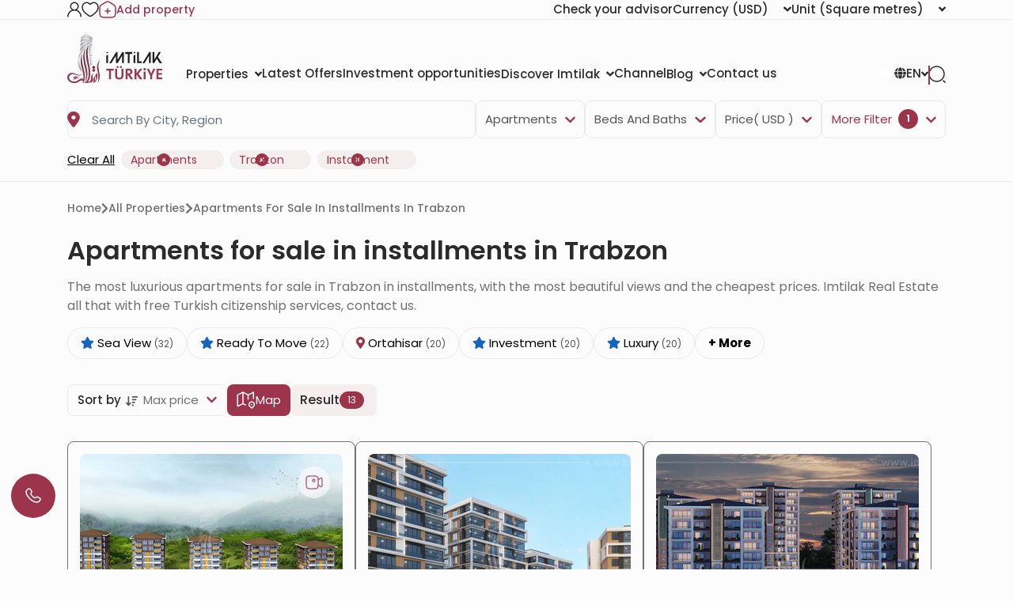

--- FILE ---
content_type: text/html; charset=UTF-8
request_url: https://www.imtilak.net/en/apartments/for-sale/trabzon/installment?orderBy=highest-price
body_size: 78954
content:
<!DOCTYPE html>
<html lang="en"
      dir="ltr">

<head>
    <meta charset="utf-8">
    <meta http-equiv="X-UA-Compatible" content="IE=edge">
    <meta name="csrf-token" content="0tDxl0siYAadUJpxoUIrppSt1xUzXIVNIz1p736Y">
    <meta name="msapplication-square70x70logo" content="https://www.imtilak.net/images/icon.png?v=1"/>
    <meta name='resource-type' content='document'/>
    <meta name='revisit-after' content='2 hours'/>
    <meta name='rating' content='general'/>
    <meta name='author' content="Imtilak Real Estate"/>
    <meta name='audience' content='all'/>
    <meta name="viewport" content="width=device-width, initial-scale=1">
    <meta name="msvalidate.01" content="2C0335BFC38D35BFE6733CDDC006C9E9"/>
    <meta name="theme-color" content="#770035">
    <meta name="app-url" content="https://www.imtilak.net">
    <link rel="manifest" href="https://www.imtilak.net/manifest.json?v=1739173073">
    <meta name="robots" content="index, follow">
    <link rel="icon" type="image/x-icon" href="https://www.imtilak.net/assets/img/fav.ico?v=1739173070">
    <link rel="apple-touch-icon" sizes="180x180" href="https://www.imtilak.net/assets/img/apple-touch-icon.png?v=1739173070">
    <link rel="icon" type="image/png" sizes="32x32" href="https://www.imtilak.net/assets/img/favicon-32x32.png?v=1739173070">
    <link rel="icon" type="image/png" sizes="16x16" href="https://www.imtilak.net/assets/img/favicon-16x16.png?v=1739173070">
    <link rel="preconnect" href="https://fonts.googleapis.com">
    <link rel="preconnect" href="https://fonts.gstatic.com" crossorigin>
    <link rel="preconnect" href="https://stackpath.bootstrapcdn.com">
    <link rel="preconnect" href="https://cdn.rtlcss.com">
    <link rel="preconnect" href="https://chat.imtilak.com">

    <script src="/cdn-cgi/scripts/7d0fa10a/cloudflare-static/rocket-loader.min.js" data-cf-settings="f1cf4317efb23aab4e40efd1-|49"></script><link rel="preload" href="https://cdnjs.cloudflare.com/ajax/libs/font-awesome/5.9.0/css/all.min.css" as="style"
          onload="this.onload=null;this.rel='stylesheet'">
    
            <script src="/cdn-cgi/scripts/7d0fa10a/cloudflare-static/rocket-loader.min.js" data-cf-settings="f1cf4317efb23aab4e40efd1-|49"></script><link rel="preload" href="https://stackpath.bootstrapcdn.com/bootstrap/4.3.1/css/bootstrap.min.css" as="style"
              onload="this.onload=null;this.rel='stylesheet'">
    


    <!-- Fallback for no-JS -->
    <noscript>
                    <link rel="stylesheet" href="https://stackpath.bootstrapcdn.com/bootstrap/4.3.1/css/bootstrap.min.css">
                <link rel="stylesheet" href="https://cdnjs.cloudflare.com/ajax/libs/font-awesome/5.9.0/css/all.min.css">
        
    </noscript>
    <link rel="preload" as="style" href="https://www.imtilak.net/build/assets/preload-1014f483.css" /><link rel="stylesheet" href="https://www.imtilak.net/build/assets/preload-1014f483.css" />
            <link rel="canonical" href="https://www.imtilak.net/en/apartments/for-sale/trabzon/installment"/>
                
        <script src="/cdn-cgi/scripts/7d0fa10a/cloudflare-static/rocket-loader.min.js" data-cf-settings="f1cf4317efb23aab4e40efd1-|49"></script><link
            href="https://fonts.googleapis.com/css2?family=Poppins:wght@300;400;500;600;700;800;900&family=Tajawal:wght@400;500;700;800;900&display=swap"
            rel="preload" as="style" onload="this.onload=null;this.rel='stylesheet'">
        <noscript>
            <link rel="stylesheet"
                  href="https://fonts.googleapis.com/css?family=Poppins:300,400,500,600,700,800,900&display=swap">
        </noscript>
            

    
    
    
    

    
    
    
    
    

    
    
    <link rel="stylesheet" href="https://cdnjs.cloudflare.com/ajax/libs/font-awesome/5.9.0/css/all.min.css"
          integrity="sha512-q3eWabyZPc1XTCmF+8/LuE1ozpg5xxn7iO89yfSOd5/oKvyqLngoNGsx8jq92Y8eXJ/IRxQbEC+FGSYxtk2oiw=="
          crossorigin="anonymous" referrerpolicy="no-referrer"/>

    <script type="f1cf4317efb23aab4e40efd1-text/javascript">
        document.addEventListener('DOMContentLoaded', () => {
            /** init gtm after 5000 seconds - this could be adjusted */
            setTimeout(initGTM, 5000);
        });
        document.addEventListener('scroll', initGTMOnEvent);
        document.addEventListener('mousemove', initGTMOnEvent);
        document.addEventListener('touchstart', initGTMOnEvent);

        function initGTMOnEvent(event) {
            initGTM();
            event.currentTarget.removeEventListener(event.type,
                initGTMOnEvent); // remove the event listener that got triggered

        }

        function initGTM() {
            (function (w, d, s, l, i) {
                w[l] = w[l] || []
                w[l].push({
                    'gtm.start': new Date().getTime(),
                    event: 'gtm.js',
                })
                var f = d.getElementsByTagName(s)[0],
                    j = d.createElement(s),
                    dl = l != 'dataLayer' ? '&l=' + l : ''
                j.async = true
                j.src =
                    'https://www.googletagmanager.com/gtm.js?id=' + i + dl
                f.parentNode.insertBefore(j, f)
            })
            (window, document, 'script', 'dataLayer', 'GTM-WWZH46')

        }

        window.dataLayer = window.dataLayer || [];

        dataLayer.push({
            'event': "page_view_en",
        })
    </script>

                <link rel="preload" as="style" href="https://www.imtilak.net/build/assets/PropertiesList-2ad4e3b9.css" /><link rel="stylesheet" href="https://www.imtilak.net/build/assets/PropertiesList-2ad4e3b9.css" />        <link rel="preload" as="style" href="https://www.imtilak.net/build/assets/PropertiesMap-a31d795b.css" /><link rel="stylesheet" href="https://www.imtilak.net/build/assets/PropertiesMap-a31d795b.css" />    
    <meta content="width=device-width, initial-scale=1" name="viewport" inertia>
<meta content="article" property="og:type" inertia>
<meta content="Apartments for sale in Trabzon in installments | Imtilak Real Estate" property="og:title" inertia>
<meta content="https://www.imtilak.net/en/apartments/for-sale/trabzon/installment" property="og:url" inertia>
<meta content property="og:image" inertia>
<meta content="Apartments for sale in Trabzon in installments | Imtilak Real Estate" property="og:image:alt" inertia>
<meta content="The most luxurious apartments for sale in Trabzon in installments, with the most beautiful views and the cheapest prices. Imtilak Real Estate all that with free Turkish citizenship services, contact us." property="og:description" inertia>
<meta name="csrf-token" content="0tDxl0siYAadUJpxoUIrppSt1xUzXIVNIz1p736Y" inertia>
<link rel="preload" href="/crop/332/280/projects/ecfde29eba7ba397316ca25d842b6b379.jpg" as="image" inertia>
<title inertia>Apartments for sale in Trabzon in installments | Imtilak Real Estate</title>
<meta content="The most luxurious apartments for sale in Trabzon in installments, with the most beautiful views and the cheapest prices. Imtilak Real Estate all that with free Turkish citizenship services, contact us." name="description" inertia="description">
<meta content="Apartments for sale in Turkey in installments, Apartments for sale in Trabzon in installments, Apartments for sale in Turkey, Apartments for sale in Trabzon, Turkey real estate, Trabzon real estate" name="keywords" inertia="keywords">
<meta content="summary_large_image" name="twitter:card" inertia="twitter:card">
<meta content="@imtilaktr" name="twitter:site" inertia="twitter:site">
<meta content="@imtilaktr" name="twitter:creator" inertia="twitter:creator">
<meta content="Apartments for sale in Trabzon in installments | Imtilak Real Estate" name="twitter:title" inertia="twitter:title">
<meta content="The most luxurious apartments for sale in Trabzon in installments, with the most beautiful views and the cheapest prices. Imtilak Real Estate all that with free Turkish citizenship services, contact us." name="twitter:description" inertia="twitter:description">
<meta content name="twitter:image" inertia="twitter:image">    <script type="f1cf4317efb23aab4e40efd1-text/javascript">
        document.addEventListener('click', function (event) {
            const link = event.target.closest('a'); // Find the closest <a> element
            if (!link) return; // Exit if no link is clicked

            const targetDomains = ["www.imtilak.net","www.imtilak.ae",null,"www.imtilak.sa",null,"www.imtilak.om","www.imtilak.sy","www.imtilak.qa","www.imtilak.com.kw"];

            try {
                const url = new URL(link.href);
                const ENCRYPTED_SESSION_ID = "LPNrrn16F4cbpi4vrXVFi3FPsCAo4WU3A3ns4EY3";
                if (targetDomains.includes(url.hostname) && url.hostname !== location.hostname) {
                    // Prevent default navigation
                    event.preventDefault();
                    // Add sessionId parameter
                    url.searchParams.set('session_id', ENCRYPTED_SESSION_ID);

                    // Open in a new tab
                    window.open(url.toString(), '_blank');
                }
            } catch (e) {
                console.error('Invalid URL:', link.href, e);
            }
        });
        window.addEventListener('load', () => {
            setTimeout(() => {
                try {
                    const url = new URL(window.location.href);

                    if (url.searchParams.has('session_id')) {
                        url.searchParams.delete('session_id');
                        const newUrl = url.pathname + (url.search || '') + (url.hash || '');
                        window.history.replaceState(null, '', newUrl);

                    }
                } catch (error) {
                    console.error('Error updating URL:', error);
                }
            }, 500);
        });
    </script>
</head>

<body class="">
<div class="new-header" id="header">
    <div class="nav1-container">
        <div class="new-header-nav1 container">
            <div class="profile-section">
                <a href="https://www.imtilak.net/en/profile/user-dashboard#user-profile">
                    <img src="https://www.imtilak.net/assets/img/icons/profile1.svg?v=1739173070"
                         alt="profile" width="18" height="20">
                </a>
                <a href="https://www.imtilak.net/en/profile/user-dashboard#favorite">
                    <img src="https://www.imtilak.net/assets/img/icons/favorite.svg?v=1739173070"
                         alt="favorite" width="22" height="20">
                </a>
                <a href="https://www.imtilak.net/en/add-property" class="property">
                    <img src="https://www.imtilak.net/assets/img/icons/add_property.svg?v=1739173070" alt="property"
                         class="property-icon" width="22" height="22">
                    <p>Add property</p>
                </a>
            </div>
            <div class="currency-units-section">
                <button type="button" class="btn btn-secondary dropdown-toggle" data-toggle="modal"
                         data-target="#verifyAgentModal" aria-haspopup="true" aria-expanded="false">
                        <span>Check your advisor</span>
                </button>
                <div class="currency">
                    <div class="btn-group">
                        <button type="button" class="btn btn-secondary dropdown-toggle" data-toggle="dropdown"
                                aria-haspopup="true" aria-expanded="false">
                            <span>Currency</span> <span
                                class="selected-currency">(USD)</span>
                            <i class="fas fa-angle-down"></i>
                        </button>
                        <div class="dropdown-menu dropdown-menu-right" onclick="if (!window.__cfRLUnblockHandlers) return false; event.stopPropagation()" style="min-width: 120px;" data-cf-modified-f1cf4317efb23aab4e40efd1-="">
                            <div class="currencies">
                                                                                                    <a href="#"
                                       class="single-currency desktop-currency active"
                                       data-currency="USD">
                                        <img loading="lazy" class="country-flag"
                                             src="https://www.imtilak.net/assets/img/currencies/USD.png?v=1739173070"
                                             alt="flag" width="18" height="18">
                                        <p>USD</p>
                                    </a>
                                                                    <a href="#"
                                       class="single-currency desktop-currency "
                                       data-currency="EUR">
                                        <img loading="lazy" class="country-flag"
                                             src="https://www.imtilak.net/assets/img/currencies/EUR.png?v=1739173070"
                                             alt="flag" width="18" height="18">
                                        <p>EUR</p>
                                    </a>
                                                                    <a href="#"
                                       class="single-currency desktop-currency "
                                       data-currency="SAR">
                                        <img loading="lazy" class="country-flag"
                                             src="https://www.imtilak.net/assets/img/currencies/SAR.png?v=1739173070"
                                             alt="flag" width="18" height="18">
                                        <p>SAR</p>
                                    </a>
                                                                    <a href="#"
                                       class="single-currency desktop-currency "
                                       data-currency="AED">
                                        <img loading="lazy" class="country-flag"
                                             src="https://www.imtilak.net/assets/img/currencies/AED.png?v=1739173070"
                                             alt="flag" width="18" height="18">
                                        <p>AED</p>
                                    </a>
                                                                    <a href="#"
                                       class="single-currency desktop-currency "
                                       data-currency="KWD">
                                        <img loading="lazy" class="country-flag"
                                             src="https://www.imtilak.net/assets/img/currencies/KWD.png?v=1739173070"
                                             alt="flag" width="18" height="18">
                                        <p>KWD</p>
                                    </a>
                                                                    <a href="#"
                                       class="single-currency desktop-currency "
                                       data-currency="OMR">
                                        <img loading="lazy" class="country-flag"
                                             src="https://www.imtilak.net/assets/img/currencies/OMR.png?v=1739173070"
                                             alt="flag" width="18" height="18">
                                        <p>OMR</p>
                                    </a>
                                                                    <a href="#"
                                       class="single-currency desktop-currency "
                                       data-currency="QAR">
                                        <img loading="lazy" class="country-flag"
                                             src="https://www.imtilak.net/assets/img/currencies/QAR.png?v=1739173070"
                                             alt="flag" width="18" height="18">
                                        <p>QAR</p>
                                    </a>
                                                                    <a href="#"
                                       class="single-currency desktop-currency "
                                       data-currency="BHD">
                                        <img loading="lazy" class="country-flag"
                                             src="https://www.imtilak.net/assets/img/currencies/BHD.png?v=1739173070"
                                             alt="flag" width="18" height="18">
                                        <p>BHD</p>
                                    </a>
                                                                    <a href="#"
                                       class="single-currency desktop-currency "
                                       data-currency="JOD">
                                        <img loading="lazy" class="country-flag"
                                             src="https://www.imtilak.net/assets/img/currencies/JOD.png?v=1739173070"
                                             alt="flag" width="18" height="18">
                                        <p>JOD</p>
                                    </a>
                                                                    <a href="#"
                                       class="single-currency desktop-currency "
                                       data-currency="DZD">
                                        <img loading="lazy" class="country-flag"
                                             src="https://www.imtilak.net/assets/img/currencies/DZD.png?v=1739173070"
                                             alt="flag" width="18" height="18">
                                        <p>DZD</p>
                                    </a>
                                                                    <a href="#"
                                       class="single-currency desktop-currency "
                                       data-currency="YER">
                                        <img loading="lazy" class="country-flag"
                                             src="https://www.imtilak.net/assets/img/currencies/YER.png?v=1739173070"
                                             alt="flag" width="18" height="18">
                                        <p>YER</p>
                                    </a>
                                                                    <a href="#"
                                       class="single-currency desktop-currency "
                                       data-currency="TRY">
                                        <img loading="lazy" class="country-flag"
                                             src="https://www.imtilak.net/assets/img/currencies/TRY.png?v=1739173070"
                                             alt="flag" width="18" height="18">
                                        <p>TRY</p>
                                    </a>
                                                                    <a href="#"
                                       class="single-currency desktop-currency "
                                       data-currency="GBP">
                                        <img loading="lazy" class="country-flag"
                                             src="https://www.imtilak.net/assets/img/currencies/GBP.png?v=1739173070"
                                             alt="flag" width="18" height="18">
                                        <p>GBP</p>
                                    </a>
                                                                    <a href="#"
                                       class="single-currency desktop-currency "
                                       data-currency="CHF">
                                        <img loading="lazy" class="country-flag"
                                             src="https://www.imtilak.net/assets/img/currencies/CHF.png?v=1739173070"
                                             alt="flag" width="18" height="18">
                                        <p>CHF</p>
                                    </a>
                                                                    <a href="#"
                                       class="single-currency desktop-currency "
                                       data-currency="CAD">
                                        <img loading="lazy" class="country-flag"
                                             src="https://www.imtilak.net/assets/img/currencies/CAD.png?v=1739173070"
                                             alt="flag" width="18" height="18">
                                        <p>CAD</p>
                                    </a>
                                                                    <a href="#"
                                       class="single-currency desktop-currency "
                                       data-currency="AUD">
                                        <img loading="lazy" class="country-flag"
                                             src="https://www.imtilak.net/assets/img/currencies/AUD.png?v=1739173070"
                                             alt="flag" width="18" height="18">
                                        <p>AUD</p>
                                    </a>
                                                                    <a href="#"
                                       class="single-currency desktop-currency "
                                       data-currency="CNY">
                                        <img loading="lazy" class="country-flag"
                                             src="https://www.imtilak.net/assets/img/currencies/CNY.png?v=1739173070"
                                             alt="flag" width="18" height="18">
                                        <p>CNY</p>
                                    </a>
                                                                    <a href="#"
                                       class="single-currency desktop-currency "
                                       data-currency="RUB">
                                        <img loading="lazy" class="country-flag"
                                             src="https://www.imtilak.net/assets/img/currencies/RUB.png?v=1739173070"
                                             alt="flag" width="18" height="18">
                                        <p>RUB</p>
                                    </a>
                                                                    <a href="#"
                                       class="single-currency desktop-currency "
                                       data-currency="EGP">
                                        <img loading="lazy" class="country-flag"
                                             src="https://www.imtilak.net/assets/img/currencies/EGP.png?v=1756023641"
                                             alt="flag" width="18" height="18">
                                        <p>EGP</p>
                                    </a>
                                

                                <div class="read-more">
                                    <div class="read-more-btn">
                                        <svg xmlns="http://www.w3.org/2000/svg" width="14" height="16"
                                             viewBox="0 0 14 16" fill="none">
                                            <path
                                                d="M8 2.5C8 1.94687 7.55312 1.5 7 1.5C6.44688 1.5 6 1.94687 6 2.5V7H1.5C0.946875 7 0.5 7.44688 0.5 8C0.5 8.55312 0.946875 9 1.5 9H6V13.5C6 14.0531 6.44688 14.5 7 14.5C7.55312 14.5 8 14.0531 8 13.5V9H12.5C13.0531 9 13.5 8.55312 13.5 8C13.5 7.44688 13.0531 7 12.5 7H8V2.5Z"
                                                fill="#9C344C"/>
                                        </svg>
                                        <p class="more-currencies">More</p>
                                    </div>
                                </div>
                            </div>
                        </div>


                    </div>
                </div>
                <div class="units">
                    <div class="btn-group">

                        <button type="button" class="btn btn-secondary dropdown-toggle" data-toggle="dropdown"
                                aria-haspopup="true" aria-expanded="false">
                            <span>Unit</span>
                            <span>(Square metres)</span>
                            <i class="fas fa-angle-down"></i>

                        </button>
                        <div class="dropdown-menu dropdown-menu-right" style="min-width: 136px;">
                            <p data-unit="m"
                               class="dropdown-item single-unit active"
                               type="button">Square metres</p>
                            <p data-unit="feet" data-test="m"
                               class="dropdown-item single-unit  "
                               type="button">Square feet</p>

                        </div>
                    </div>
                </div>
            </div>
        </div>
    </div>
    <div class="new-header-nav2 ">
        <div class="new-header-nav2-wrapper container">
            <div class="nav2-section1">
                <a href="https://www.imtilak.net/en"
                   class="logo">
                    <img class="light-logo"
                         src="https://www.imtilak.net/assets/img/new-logos/imtilak-logo-secondary.svg?v=1753452680" alt="logo"
                         width="127" height="40" loading="lazy" fetchpriority="low">
                    <img class="dark-logo"
                         src="https://www.imtilak.net/assets/img/new-logos/imtilak-logo-turkey.svg?v=1756302640"
                         alt="logo" width="127"
                         height="40"
                         decoding="async"
                         loading="eager"
                         fetchpriority="high">
                </a>
                <div class="nav-menus">
                    
                                                                        
                            <div class="dropdown">
                                <button class="btn btn-secondary dropdown-toggle" type="button"
                                        id="dropdownMenu1043" data-toggle="dropdown" aria-haspopup="true"
                                        aria-expanded="false">
                                    <span>Properties</span>
                                    <i class="fas fa-angle-down"></i>
                                </button>

                                <ul class="dropdown-menu multi-level" role="menu" aria-labelledby="dropdownMenu"
                                    style="min-width: 150px;">
                                                                                                                        <li class="dropdown-item"><a
                                                    href="https://www.imtilak.net/en/properties/for-sale">New Projects</a>
                                            </li>
                                                                                                                                                                <li class="dropdown-item"><a
                                                    href="https://www.imtilak.net/en/properties/for-resales">Resale</a>
                                            </li>
                                                                                                            </ul>

                            </div>
                                                                                                <a href="https://www.imtilak.net/en/offers"
                               class="btn btn-secondary dropdown-toggle" type="button" id="dropdownMenu1057"
                               aria-haspopup="true" aria-expanded="false">
                                <span>Latest Offers</span>
                            </a>
                                                                                                <a href="https://www.imtilak.net/en/investments"
                               class="btn btn-secondary dropdown-toggle" type="button" id="dropdownMenu1175"
                               aria-haspopup="true" aria-expanded="false">
                                <span>Investment opportunities</span>
                            </a>
                                                                                                
                            <div class="dropdown">
                                <button class="btn btn-secondary dropdown-toggle" type="button"
                                        id="dropdownMenu903" data-toggle="dropdown" aria-haspopup="true"
                                        aria-expanded="false">
                                    <span>Discover Imtilak</span>
                                    <i class="fas fa-angle-down"></i>
                                </button>

                                <ul class="dropdown-menu multi-level" role="menu" aria-labelledby="dropdownMenu"
                                    style="min-width: 150px;">
                                                                                                                        <li class="dropdown-item"><a
                                                    href="https://www.imtilak.net/en/about-imtilak">About</a>
                                            </li>
                                                                                                                                                                <li class="dropdown-submenu">
                                                <a class="dropdown-item" tabindex="-1"
                                                   href="#">Services</a>
                                                <ul class="dropdown-menu">
                                                                                                                                                                        <li class="dropdown-item"><a tabindex="-1"
                                                                                         href="https://www.imtilak.net/en/turkish-citizenship">Applying for Turkish citizenship</a>
                                                            </li>
                                                                                                                                                                                                                                <li class="dropdown-item"><a tabindex="-1"
                                                                                         href="https://www.imtilak.net/en/property-consulting-turkey">Property Consulting</a>
                                                            </li>
                                                                                                                                                                                                                                <li class="dropdown-item"><a tabindex="-1"
                                                                                         href="https://www.imtilak.net/en/property-marketing-turkey">property Marketing</a>
                                                            </li>
                                                                                                                                                                                                                                <li class="dropdown-item"><a tabindex="-1"
                                                                                         href="https://www.imtilak.net/en/property-management-valuation-turkey">property Management</a>
                                                            </li>
                                                                                                                                                                                                                                <li class="dropdown-item"><a tabindex="-1"
                                                                                         href="https://www.imtilak.net/en/property-development-turkey">Property Development</a>
                                                            </li>
                                                                                                                                                                                                                                <li class="dropdown-item"><a tabindex="-1"
                                                                                         href="https://www.imtilak.net/en/reception-services-realestate-tours">Reception and Real Estate Tours</a>
                                                            </li>
                                                                                                                                                            </ul>
                                            </li>
                                                                                                                                                                <li class="dropdown-item"><a
                                                    href="https://www.imtilak.net/en/imtilak-testimonials">Testimonials</a>
                                            </li>
                                                                                                                                                                <li class="dropdown-item"><a
                                                    href="https://www.imtilak.net/en/vision-for-empoyment">HR</a>
                                            </li>
                                                                                                                                                                <li class="dropdown-item"><a
                                                    href="https://www.imtilak.net/en/privacy-policy">Privacy Policy</a>
                                            </li>
                                                                                                                                                                <li class="dropdown-item"><a
                                                    href="https://www.imtilak.net/en/faq">FAQs</a>
                                            </li>
                                                                                                            </ul>

                            </div>
                                                                                                <a href="https://www.imtilak.net/en/channel"
                               class="btn btn-secondary dropdown-toggle" type="button" id="dropdownMenu1056"
                               aria-haspopup="true" aria-expanded="false">
                                <span>Channel</span>
                            </a>
                                                                                                
                            <div class="dropdown">
                                <button class="btn btn-secondary dropdown-toggle" type="button"
                                        id="dropdownMenu1055" data-toggle="dropdown" aria-haspopup="true"
                                        aria-expanded="false">
                                    <span>Blog</span>
                                    <i class="fas fa-angle-down"></i>
                                </button>

                                <ul class="dropdown-menu multi-level" role="menu" aria-labelledby="dropdownMenu"
                                    style="min-width: 150px;">
                                                                                                                        <li class="dropdown-item"><a
                                                    href="https://www.imtilak.net/en/articles">Articles</a>
                                            </li>
                                                                                                                                                                <li class="dropdown-item"><a
                                                    href="https://www.imtilak.net/en/news">News</a>
                                            </li>
                                                                                                            </ul>

                            </div>
                                                                                                <a href="https://www.imtilak.net/en/contact-us"
                               class="btn btn-secondary dropdown-toggle" type="button" id="dropdownMenu968"
                               aria-haspopup="true" aria-expanded="false">
                                <span>Contact us</span>
                            </a>
                                                            </div>
            </div>

            <div class="nav2-section2">
                <div class="dropdown">
                    <button class="btn country-lang btn-secondary dropdown-toggle" type="button" id="headerDropdownMenu"
                            data-toggle="dropdown" aria-haspopup="true" aria-expanded="false">
                        <div class="selected-country">
                            
                            
                            
                            
                            
                            
                            
                            <i class="fas fa-globe text-white light-icon"></i>
                            <i class="fas fa-globe dark-icon"></i>


                        </div>
                        
                        <span class="selected-languages">EN</span>
                        <i class="fas fa-angle-down"></i>
                    </button>
                    <div class="dropdown-menu" aria-labelledby="headerDropdownMenu">
                        <div class="d-flex flex-column align-items-start justify-content-center">
                            
                            
                            
                            
                            
                            
                            
                            
                            
                            
                            
                            
                            
                            
                            
                            <div class="languages">
                                
                                <div class="language-wrapper">
                                                                                                                                                                <a href="https://www.imtilak.net/en/apartments/for-sale/trabzon/installment"
                                               class="language active  lang-en">
                                                <p class="language-name">English</p>
                                            </a>
                                                                                                                                                                                                        <a href="https://www.imtilak.net/fr/apartments/for-sale/trabzon/installment"
                                               class="language   lang-fr">
                                                <p class="language-name">français</p>
                                            </a>
                                                                                                                                                                                                        <a href="https://www.imtilak.net/tr/apartments/for-sale/trabzon/installment"
                                               class="language   lang-tr">
                                                <p class="language-name">Türkçe</p>
                                            </a>
                                                                                                                                                                                                        <a href="https://www.imtilak.net/ru/apartments/for-sale/trabzon/installment"
                                               class="language   lang-ru">
                                                <p class="language-name">русский</p>
                                            </a>
                                                                                                                                                                                                                                                                                            <a href="https://www.imtilak.net/ar/apartments/for-sale/trabzon/installment"
                                               class="language   lang-ar">
                                                <p class="language-name">العربية</p>
                                            </a>
                                                                                                                                                                                                        <a href="https://www.imtilak.net/fa/apartments/for-sale/trabzon/installment"
                                               class="language   lang-fa">
                                                <p class="language-name">فارسی</p>
                                            </a>
                                                                                                            </div>

                            </div>
                        </div>
                    </div>
                </div>
                <div class="search-separator">

                </div>
                <div type="button" class="search-icon" data-toggle="modal"
                     data-target="#newSearchModal">
                    <svg width="22" height="22" viewBox="0 0 22 22" fill="none" xmlns="http://www.w3.org/2000/svg">
                        <path
                            d="M21 21L19 19M10.5 20C11.7476 20 12.9829 19.7543 14.1355 19.2769C15.2881 18.7994 16.3354 18.0997 17.2175 17.2175C18.0997 16.3354 18.7994 15.2881 19.2769 14.1355C19.7543 12.9829 20 11.7476 20 10.5C20 9.25244 19.7543 8.0171 19.2769 6.86451C18.7994 5.71191 18.0997 4.66464 17.2175 3.78249C16.3354 2.90033 15.2881 2.20056 14.1355 1.72314C12.9829 1.24572 11.7476 1 10.5 1C7.98044 1 5.56408 2.00089 3.78249 3.78249C2.00089 5.56408 1 7.98044 1 10.5C1 13.0196 2.00089 15.4359 3.78249 17.2175C5.56408 18.9991 7.98044 20 10.5 20Z"
                            stroke="#2B2B2B" stroke-width="1.5" stroke-linecap="round" stroke-linejoin="round"/>
                    </svg>

                    
                    
                </div>
            </div>
        </div>
    </div>


</div>
<!-- Modal -->
<div class="modal fade" id="newSearchModal" tabindex="-1" aria-hidden="true">
    <div class="modal-dialog">
        <div class="modal-content search-modal-content">
            <div class="nav-logo">
                <a href="https://www.imtilak.net">
                    <img class="" src="https://www.imtilak.net/assets/img/new-logos/imtilak-logo-turkey.svg?v=1756302640"
                         alt="logo" width="111" loading="lazy" fetchpriority="low">
                </a>
            </div>
            <div data-dismiss="modal" aria-label="Close">
                <img class="left-arrow"
                     src="https://www.imtilak.net/assets/global_assets/img/icons/left-arrow.svg?v=1739173070" alt="back">
            </div>
            <div id="searchForm" class="search-section">
                <input type="hidden" name="_token" value="0tDxl0siYAadUJpxoUIrppSt1xUzXIVNIz1p736Y" autocomplete="off">                <input type="text" class="search-input" data-search-country="turkey"
                       placeholder="Search">
                <div class="spinner-border modal-spinner opacity-0 text-secondary" role="status">
                    <span class="sr-only">Loading...</span>
                </div>
            </div>
            <div>
                <div>
                    <img src="https://www.imtilak.net/assets/global_assets/img/icons/search-main.svg?v=1739173070"
                         class="search-modal-icon" alt="back">
                </div>
            </div>

            <ul class="search-results">

            </ul>

        </div>

    </div>
</div>
<div class="modal fade" id="verifyAgentModal" tabindex="-1" aria-labelledby="verifyAgentModal" aria-hidden="true">
    <div class="modal-dialog modal-dialog-centered">
        <div class="modal-content verify-agent-modal-content">
            <div class="verify-agent-modal-header">
                <button type="button" class="close close-verify-agent-modal" data-dismiss="modal" aria-label="Close">
                    <span aria-hidden="true">&times;</span>
                </button>
            </div>
            <div class="modal-body verify-agent-modal-body">
                <div class="verify-agent-icon-wrapper">
                    <img src="https://www.imtilak.net/assets/img/check-user.svg?v=1763982912" alt="verify agent icon"
                        class="verify-agent-icon" width="88" height="88">
                </div>
                <h2 class="verify-agent-title">Verify Your Real Estate <span>Consultant</span></h2>
                <p class="verify-agent-description">
                    Ensure that you are communicating with an official Imtilak Real Estate consultant. Enter the consultant’s phone number to verify their identity instantly.
                </p>
                <div class="verify-agent-input-wrapper">
                    <label class="verify-agent-label">Consultant Phone Number</label>
                    <input type="tel" placeholder="phone number"
                        class="phone phoneInput fixed-phone-input verify-agent-phone">
                    <div class="verify-agent-message" style="display: none;">
                    </div>
                </div>
                <div class="verify-agent-buttons">
                    <button type="button" class="btn verify-now-btn disabled" disabled>
                        Verify Now
                    </button>
                    <button type="button" class="btn cancel-btn" data-dismiss="modal">
                        Cancel
                    </button>
                </div>
            </div>
        </div>
    </div>
</div>

<script type="f1cf4317efb23aab4e40efd1-text/javascript">
    (function () {
        function initVerifyAgentModal() {
            if (typeof jQuery === 'undefined') {
                setTimeout(initVerifyAgentModal, 100);
                return;
            }

            jQuery(document).ready(function ($) {
                const $phoneInput = $('.verify-agent-phone');
                const $verifyBtn = $('.verify-now-btn');
                const $messageContainer = $('.verify-agent-message');
                let phoneInputInstance = null;
                let isProgrammaticChange = false;
                let resourcesLoaded = false;
                let resourcesLoading = false;

                function loadIntlTelInputResources() {
                    return new Promise(function (resolve, reject) {
                        // If already loaded, resolve immediately
                        if (typeof intlTelInput !== 'undefined' && resourcesLoaded) {
                            resolve();
                            return;
                        }

                        // If currently loading, wait for it
                        if (resourcesLoading) {
                            const checkInterval = setInterval(function () {
                                if (resourcesLoaded && typeof intlTelInput !== 'undefined') {
                                    clearInterval(checkInterval);
                                    resolve();
                                }
                            }, 50);
                            return;
                        }

                        resourcesLoading = true;

                        // Load CSS
                        const cssLink = document.createElement('link');
                        cssLink.rel = 'stylesheet';
                        cssLink.href = 'https://cdn.jsdelivr.net/npm/intl-tel-input@24.0.0/build/css/intlTelInput.css';
                        document.head.appendChild(cssLink);

                        // Load JS
                        const script = document.createElement('script');
                        script.src = 'https://cdn.jsdelivr.net/npm/intl-tel-input@24.0.0/build/js/intlTelInput.min.js';
                        script.onload = function () {
                            resourcesLoaded = true;
                            resourcesLoading = false;
                            resolve();
                        };
                        script.onerror = function () {
                            resourcesLoading = false;
                            reject(new Error('Failed to load intlTelInput script'));
                        };
                        document.head.appendChild(script);
                    });
                }

                function showMessage(message, isSuccess = true) {
                    const icon = isSuccess
                        ? '<i class="fas fa-check-circle"></i>'
                        : '<i class="fas fa-times-circle"></i>';

                    $messageContainer
                        .removeClass('failure success')
                        .addClass(isSuccess ? 'success' : 'failure')
                        .html(icon + ' ' + message)
                        .fadeIn();
                }

                function hideMessage() {
                    $messageContainer.fadeOut(function () {
                        $(this).removeClass('failure success').text('');
                    });
                }

                function initializePhoneInput() {
                    if (typeof intlTelInput === 'undefined') {
                        console.warn('intlTelInput is not loaded');
                        return;
                    }

                    try {
                        const inputElement = $phoneInput[0];
                        if (inputElement && inputElement.intlTelInput) {
                            phoneInputInstance = inputElement.intlTelInput;
                            $phoneInput.off('countrychange').on('countrychange', function () {
                                toggleVerifyButton();
                            });
                            return;
                        }
                    } catch (e) {
                    }


                    phoneInputInstance = intlTelInput($phoneInput[0], {
                        utilsScript: 'https://cdn.jsdelivr.net/npm/intl-tel-input@24.0.0/build/js/utils.js',
                        nationalMode: true,
                        separateDialCode: true,
                        initialCountry: 'TR',
                        preferredCountries: [
                            'SA', 'QA', 'TR', 'IQ', 'KW', 'BH', 'AE', 'YE', 'JO', 'DZ',
                            'TN', 'LY', 'EG', 'SD', 'OM', 'SY'
                        ],
                    });

                    $('.iti__country-list').find("[data-country-code='il']").find('.iti__country-name').html('Palestine');

                    $phoneInput.on('countrychange', function () {
                        toggleVerifyButton();
                    });
                }

                function toggleVerifyButton() {
                    let phoneNumber = '';

                    if (phoneInputInstance) {
                        phoneNumber = phoneInputInstance.getNumber();
                    } else {
                        phoneNumber = $phoneInput.val();
                    }

                    if (phoneNumber && phoneNumber.trim() !== '') {
                        $verifyBtn.prop('disabled', false).removeClass('disabled');
                    } else {
                        $verifyBtn.prop('disabled', true).addClass('disabled');
                    }
                }

                $phoneInput.on('input keyup change paste', function () {
                    toggleVerifyButton();
                    if (!isProgrammaticChange) {
                        hideMessage();
                    }
                    isProgrammaticChange = false;
                });

                $('#verifyAgentModal').on('shown.bs.modal', function () {
                    loadIntlTelInputResources().then(function () {
                        initializePhoneInput();
                        toggleVerifyButton();
                        hideMessage();
                    }).catch(function (error) {
                        console.error('Failed to load intlTelInput resources:', error);
                    });
                });

                $('#verifyAgentModal').on('hidden.bs.modal', function () {
                    hideMessage();
                });

                function convertPhoneTo00Format(phoneNumber) {
                    if (!phoneNumber) return phoneNumber;
                    // Replace leading + with 00
                    return phoneNumber.replace(/^\+/, '00');
                }

                $verifyBtn.on('click', function (e) {
                    e.preventDefault();

                    let phoneNumber = '';
                    if (phoneInputInstance) {
                        phoneNumber = phoneInputInstance.getNumber();
                    } else {
                        phoneNumber = $phoneInput.val();
                    }

                    if (!phoneNumber || phoneNumber.trim() === '') {
                        alert('Consultant Phone Number is required');
                        return;
                    }

                    phoneNumber = convertPhoneTo00Format(phoneNumber);

                    const $btn = $(this);
                    $btn.prop('disabled', true).addClass('disabled');

                    const csrfToken = $('meta[name="csrf-token"]').attr('content');

                    const baseUrl = 'https://www.imtilak.net';
                    const langPrefix = $('html').attr('lang');
                    console.log({ baseUrl, langPrefix })
                    const endpoint = baseUrl + '/' + langPrefix + '/check-advisor';

                    $.ajax({
                        url: endpoint,
                        method: 'POST',
                        data: {
                            phone: phoneNumber,
                            _token: csrfToken
                        },
                        headers: {
                            'X-CSRF-Token': csrfToken
                        },
                        dataType: 'json',
                        success: function (response) {
                            if (response.success) {
                                showMessage(response.message || 'Verification completed successfully', true);


                                isProgrammaticChange = true;

                                setTimeout(function () {

                                    toggleVerifyButton();
                                    setTimeout(function () {
                                        isProgrammaticChange = false;
                                    }, 100);
                                }, 10);
                            } else {
                                showMessage(response.message || 'An error occurred. Please try again.', false);
                                toggleVerifyButton();
                            }
                        },
                        error: function (xhr) {
                            let errorMessage = 'An error occurred. Please try again.';
                            console.log(xhr);

                            if (xhr.responseJSON && xhr.responseJSON.message) {
                                errorMessage = xhr.responseJSON.message;
                            } else if (xhr.responseJSON && xhr.responseJSON.error) {
                                errorMessage = xhr.responseJSON.error;
                            }

                            showMessage(errorMessage, false);
                            toggleVerifyButton();
                        },
                        complete: function () {
                        }
                    });
                });
            });
        }

        initVerifyAgentModal();
    })();
</script><div class="new-header-mb">
    <div class="container new-header-mb-wrapper ">

        <a href="https://www.imtilak.net/en?country=turkey"
           class="logo">

            <img class="dark-logo"
                 src="https://www.imtilak.net/assets/img/new-logos/imtilak-logo-turkey.svg?v=1756302640"
                 alt="logo" width="127" height="40">
        </a>
        <div class="search-breadcrumb">
            <div class="dropdown">
                <button class="btn dropdown-toggle p-0" type="button" id="dropdownMenuButton" data-toggle="dropdown"
                        aria-haspopup="true" aria-expanded="false">
                    <img src="https://www.imtilak.net/assets/img/icons/langs.svg" alt="languages"
                         class="" width="22" height="22">
                </button>
                <div class="dropdown-menu" aria-labelledby="dropdownMenuButton" style="min-width:5rem">
                                                                                                <a href="https://www.imtilak.net/en/apartments/for-sale/trabzon/installment?orderBy=highest-price"
                               class="dropdown-item active lang-en">
                                English
                            </a>
                                                                                                                        <a href="https://www.imtilak.net/fr/apartments/for-sale/trabzon/installment?orderBy=highest-price"
                               class="dropdown-item  lang-fr">
                                français
                            </a>
                                                                                                                        <a href="https://www.imtilak.net/tr/apartments/for-sale/trabzon/installment?orderBy=highest-price"
                               class="dropdown-item  lang-tr">
                                Türkçe
                            </a>
                                                                                                                        <a href="https://www.imtilak.net/ru/apartments/for-sale/trabzon/installment?orderBy=highest-price"
                               class="dropdown-item  lang-ru">
                                русский
                            </a>
                                                                                                                                                                            <a href="https://www.imtilak.net/ar/apartments/for-sale/trabzon/installment?orderBy=highest-price"
                               class="dropdown-item  lang-ar">
                                العربية
                            </a>
                                                                                                                        <a href="https://www.imtilak.net/fa/apartments/for-sale/trabzon/installment?orderBy=highest-price"
                               class="dropdown-item  lang-fa">
                                فارسی
                            </a>
                                                            </div>
            </div>


            <div class="search" data-toggle="modal" data-target="#newSearchModal">
                <img src="https://www.imtilak.net/assets/img/icons/search.svg?v=1739173070"
                     alt="search"
                     class=""
                     width="22" height="22">
            </div>
            <div class="breadcrumb-icon" data-toggle="modal" data-target="#newHeaderMb">
                <img src="https://www.imtilak.net/assets/img/icons/breadcrumb.svg?v=1739173070" alt="breadcrumb-icon"
                     class="" width="26" height="16">
            </div>
        </div>
    </div>
</div>
<!-- Mobile Navbar Modal -->
<div class="modal fade" id="newHeaderMb" tabindex="-1" role="dialog" aria-labelledby="newHeaderMbLabel"
     aria-hidden="true">
    <div class="modal-dialog modal-fullscreen" role="document">
        <div class="modal-content">
            <div class="modal-body ">
                <div class="modal-nav container">
                    <div class="modal-logo">


                        <img class=""
                             src="https://www.imtilak.net/assets/img/new-logos/imtilak-logo-turkey.svg?v=1756302640" alt="logo"
                             width="108" height="40">

                    </div>
                    <div class="modal-close">
                        <img src="https://www.imtilak.net/assets/img/icons/close.svg?v=1739173070" alt="close" class="close-icon"
                             data-dismiss="modal" aria-label="Close">
                    </div>
                </div>
                <div class="modal-border-bottom"></div>

















                <div class="modal-border-bottom"></div>
                <div class="container">
                    <ul class="accordion container">
                                                                                    <li>
                                    <div class="toggle static">Properties
                                        <div class="icon">
                                            <i class="fas fa-angle-down"></i>
                                        </div>
                                    </div>
                                    <ul class="inner">
                                                                                                                                    <li>
                                                    <a class="toggle"
                                                       href="https://www.imtilak.net/en/properties/for-sale">New Projects</a>
                                                </li>
                                                                                                                                                                                <li>
                                                    <a class="toggle"
                                                       href="https://www.imtilak.net/en/properties/for-resales">Resale</a>
                                                </li>
                                                                                                                        </ul>
                                </li>
                                                                                                                <li>
                                    <a class="toggle"
                                       href="https://www.imtilak.net/en/offers">Latest Offers</a>
                                </li>
                                                                                                                <li>
                                    <a class="toggle"
                                       href="https://www.imtilak.net/en/investments">Investment opportunities</a>
                                </li>
                                                                                                                <li>
                                    <div class="toggle static">Discover Imtilak
                                        <div class="icon">
                                            <i class="fas fa-angle-down"></i>
                                        </div>
                                    </div>
                                    <ul class="inner">
                                                                                                                                    <li>
                                                    <a class="toggle"
                                                       href="https://www.imtilak.net/en/about-imtilak">About</a>
                                                </li>
                                                                                                                                                                                <li>
                                                    <div
                                                        class="toggle static">Services
                                                        <div class="icon">
                                                            <i class="fas fa-angle-down"></i>
                                                        </div>
                                                    </div>
                                                    <ul class="inner">
                                                                                                                                                                                    <li>
                                                                    <a class="toggle"
                                                                       href="https://www.imtilak.net/en/turkish-citizenship">Applying for Turkish citizenship</a>
                                                                </li>
                                                                                                                                                                                                                                                <li>
                                                                    <a class="toggle"
                                                                       href="https://www.imtilak.net/en/property-consulting-turkey">Property Consulting</a>
                                                                </li>
                                                                                                                                                                                                                                                <li>
                                                                    <a class="toggle"
                                                                       href="https://www.imtilak.net/en/property-marketing-turkey">property Marketing</a>
                                                                </li>
                                                                                                                                                                                                                                                <li>
                                                                    <a class="toggle"
                                                                       href="https://www.imtilak.net/en/property-management-valuation-turkey">property Management</a>
                                                                </li>
                                                                                                                                                                                                                                                <li>
                                                                    <a class="toggle"
                                                                       href="https://www.imtilak.net/en/property-development-turkey">Property Development</a>
                                                                </li>
                                                                                                                                                                                                                                                <li>
                                                                    <a class="toggle"
                                                                       href="https://www.imtilak.net/en/reception-services-realestate-tours">Reception and Real Estate Tours</a>
                                                                </li>
                                                                                                                                                                        </ul>
                                                </li>
                                                                                                                                                                                <li>
                                                    <a class="toggle"
                                                       href="https://www.imtilak.net/en/imtilak-testimonials">Testimonials</a>
                                                </li>
                                                                                                                                                                                <li>
                                                    <a class="toggle"
                                                       href="https://www.imtilak.net/en/vision-for-empoyment">HR</a>
                                                </li>
                                                                                                                                                                                <li>
                                                    <a class="toggle"
                                                       href="https://www.imtilak.net/en/privacy-policy">Privacy Policy</a>
                                                </li>
                                                                                                                                                                                <li>
                                                    <a class="toggle"
                                                       href="https://www.imtilak.net/en/faq">FAQs</a>
                                                </li>
                                                                                                                        </ul>
                                </li>
                                                                                                                <li>
                                    <a class="toggle"
                                       href="https://www.imtilak.net/en/channel">Channel</a>
                                </li>
                                                                                                                <li>
                                    <div class="toggle static">Blog
                                        <div class="icon">
                                            <i class="fas fa-angle-down"></i>
                                        </div>
                                    </div>
                                    <ul class="inner">
                                                                                                                                    <li>
                                                    <a class="toggle"
                                                       href="https://www.imtilak.net/en/articles">Articles</a>
                                                </li>
                                                                                                                                                                                <li>
                                                    <a class="toggle"
                                                       href="https://www.imtilak.net/en/news">News</a>
                                                </li>
                                                                                                                        </ul>
                                </li>
                                                                                                                <li>
                                    <a class="toggle"
                                       href="https://www.imtilak.net/en/contact-us">Contact us</a>
                                </li>
                                                                            <li>
                            <a class="toggle" href="#" onclick="if (!window.__cfRLUnblockHandlers) return false; event.preventDefault(); $('#newHeaderMb').modal('hide'); setTimeout(function() { $('#verifyAgentModal').modal('show'); }, 300);" data-cf-modified-f1cf4317efb23aab4e40efd1-="">
                                Check your advisor
                            </a>
                        </li>
                    </ul>

                </div>

                <div class="settings container">
                    <p class="settings-title">
                        Settings
                    </p>
                    <ul class="accordion">
                        <li>
                            <div class="toggle static">Language
                                <div class="preferences">
                                    <span class="selected-value mb-selected-language">
                                        English
                                    </span>
                                    <div class="icon">
                                        <i class="fas fa-angle-down"></i>
                                    </div>
                                </div>

                            </div>
                            <ul class="inner ">
                                <div class="languages">
                                                                                                                                                                <a href="https://www.imtilak.net/en/apartments/for-sale/trabzon/installment?orderBy=highest-price"
                                               class="language active lang-en">
                                                <p class="language-name">English</p>
                                            </a>
                                                                                                                                                                                                        <a href="https://www.imtilak.net/fr/apartments/for-sale/trabzon/installment?orderBy=highest-price"
                                               class="language  lang-fr">
                                                <p class="language-name">français</p>
                                            </a>
                                                                                                                                                                                                        <a href="https://www.imtilak.net/tr/apartments/for-sale/trabzon/installment?orderBy=highest-price"
                                               class="language  lang-tr">
                                                <p class="language-name">Türkçe</p>
                                            </a>
                                                                                                                                                                                                        <a href="https://www.imtilak.net/ru/apartments/for-sale/trabzon/installment?orderBy=highest-price"
                                               class="language  lang-ru">
                                                <p class="language-name">русский</p>
                                            </a>
                                                                                                                                                                                                                                                                                            <a href="https://www.imtilak.net/ar/apartments/for-sale/trabzon/installment?orderBy=highest-price"
                                               class="language  lang-ar">
                                                <p class="language-name">العربية</p>
                                            </a>
                                                                                                                                                                                                        <a href="https://www.imtilak.net/fa/apartments/for-sale/trabzon/installment?orderBy=highest-price"
                                               class="language  lang-fa">
                                                <p class="language-name">فارسی</p>
                                            </a>
                                                                                                            </div>

                            </ul>
                        </li>
                        <li>
                            <div class="toggle static">Currency
                                <div class="preferences">
                                    <span class="text-capitalize selected-value mb-selected-currency">
                                        USD
                                    </span>
                                    <div class="icon">
                                        <i class="fas fa-angle-down"></i>
                                    </div>
                                </div>

                            </div>
                            <ul class="inner ">
                                <div class="mb-currencies">
                                                                            <li data-currency="USD"
                                            class="currency single-currency active">
                                            <img
                                                src="https://www.imtilak.net/assets/img/currencies/USD.png?v=1739173070"
                                                alt="flag" width="18" height="18">
                                            <p class="currency-value">USD</p>
                                        </li>
                                                                            <li data-currency="EUR"
                                            class="currency single-currency ">
                                            <img
                                                src="https://www.imtilak.net/assets/img/currencies/EUR.png?v=1739173070"
                                                alt="flag" width="18" height="18">
                                            <p class="currency-value">EUR</p>
                                        </li>
                                                                            <li data-currency="SAR"
                                            class="currency single-currency ">
                                            <img
                                                src="https://www.imtilak.net/assets/img/currencies/SAR.png?v=1739173070"
                                                alt="flag" width="18" height="18">
                                            <p class="currency-value">SAR</p>
                                        </li>
                                                                            <li data-currency="AED"
                                            class="currency single-currency ">
                                            <img
                                                src="https://www.imtilak.net/assets/img/currencies/AED.png?v=1739173070"
                                                alt="flag" width="18" height="18">
                                            <p class="currency-value">AED</p>
                                        </li>
                                                                            <li data-currency="KWD"
                                            class="currency single-currency ">
                                            <img
                                                src="https://www.imtilak.net/assets/img/currencies/KWD.png?v=1739173070"
                                                alt="flag" width="18" height="18">
                                            <p class="currency-value">KWD</p>
                                        </li>
                                                                            <li data-currency="OMR"
                                            class="currency single-currency ">
                                            <img
                                                src="https://www.imtilak.net/assets/img/currencies/OMR.png?v=1739173070"
                                                alt="flag" width="18" height="18">
                                            <p class="currency-value">OMR</p>
                                        </li>
                                                                            <li data-currency="QAR"
                                            class="currency single-currency ">
                                            <img
                                                src="https://www.imtilak.net/assets/img/currencies/QAR.png?v=1739173070"
                                                alt="flag" width="18" height="18">
                                            <p class="currency-value">QAR</p>
                                        </li>
                                                                            <li data-currency="BHD"
                                            class="currency single-currency ">
                                            <img
                                                src="https://www.imtilak.net/assets/img/currencies/BHD.png?v=1739173070"
                                                alt="flag" width="18" height="18">
                                            <p class="currency-value">BHD</p>
                                        </li>
                                                                            <li data-currency="JOD"
                                            class="currency single-currency ">
                                            <img
                                                src="https://www.imtilak.net/assets/img/currencies/JOD.png?v=1739173070"
                                                alt="flag" width="18" height="18">
                                            <p class="currency-value">JOD</p>
                                        </li>
                                                                            <li data-currency="DZD"
                                            class="currency single-currency ">
                                            <img
                                                src="https://www.imtilak.net/assets/img/currencies/DZD.png?v=1739173070"
                                                alt="flag" width="18" height="18">
                                            <p class="currency-value">DZD</p>
                                        </li>
                                                                            <li data-currency="YER"
                                            class="currency single-currency ">
                                            <img
                                                src="https://www.imtilak.net/assets/img/currencies/YER.png?v=1739173070"
                                                alt="flag" width="18" height="18">
                                            <p class="currency-value">YER</p>
                                        </li>
                                                                            <li data-currency="TRY"
                                            class="currency single-currency ">
                                            <img
                                                src="https://www.imtilak.net/assets/img/currencies/TRY.png?v=1739173070"
                                                alt="flag" width="18" height="18">
                                            <p class="currency-value">TRY</p>
                                        </li>
                                                                            <li data-currency="GBP"
                                            class="currency single-currency ">
                                            <img
                                                src="https://www.imtilak.net/assets/img/currencies/GBP.png?v=1739173070"
                                                alt="flag" width="18" height="18">
                                            <p class="currency-value">GBP</p>
                                        </li>
                                                                            <li data-currency="CHF"
                                            class="currency single-currency ">
                                            <img
                                                src="https://www.imtilak.net/assets/img/currencies/CHF.png?v=1739173070"
                                                alt="flag" width="18" height="18">
                                            <p class="currency-value">CHF</p>
                                        </li>
                                                                            <li data-currency="CAD"
                                            class="currency single-currency ">
                                            <img
                                                src="https://www.imtilak.net/assets/img/currencies/CAD.png?v=1739173070"
                                                alt="flag" width="18" height="18">
                                            <p class="currency-value">CAD</p>
                                        </li>
                                                                            <li data-currency="AUD"
                                            class="currency single-currency ">
                                            <img
                                                src="https://www.imtilak.net/assets/img/currencies/AUD.png?v=1739173070"
                                                alt="flag" width="18" height="18">
                                            <p class="currency-value">AUD</p>
                                        </li>
                                                                            <li data-currency="CNY"
                                            class="currency single-currency ">
                                            <img
                                                src="https://www.imtilak.net/assets/img/currencies/CNY.png?v=1739173070"
                                                alt="flag" width="18" height="18">
                                            <p class="currency-value">CNY</p>
                                        </li>
                                                                            <li data-currency="RUB"
                                            class="currency single-currency ">
                                            <img
                                                src="https://www.imtilak.net/assets/img/currencies/RUB.png?v=1739173070"
                                                alt="flag" width="18" height="18">
                                            <p class="currency-value">RUB</p>
                                        </li>
                                                                            <li data-currency="EGP"
                                            class="currency single-currency ">
                                            <img
                                                src="https://www.imtilak.net/assets/img/currencies/EGP.png?v=1756023641"
                                                alt="flag" width="18" height="18">
                                            <p class="currency-value">EGP</p>
                                        </li>
                                                                    </div>

                            </ul>
                        </li>
                        <li>
                            <div class="toggle static">Units
                                <div class="preferences">
                                    <span class="selected-value mb-selected-unit">
                                        Square metres
                                    </span>
                                    <div class="icon">
                                        <i class="fas fa-angle-down"></i>
                                    </div>
                                </div>

                            </div>
                            <div class="inner ">
                                <ul class="units">
                                    <li data-unit="m"
                                        class="unit   single-unit active">
                                        Square metres</li>
                                    <li data-unit="feet"
                                        class="unit  single-unit  ">
                                        Square feet</li>
                                </ul>
                            </div>
                        </li>
                    </ul>
                </div>
                <div class="modal-border-bottom"></div>
                <div class="container py-3">
                                            <div href="#" class="login-register">
                            <img src="https://www.imtilak.net/assets/img/icons/profile.svg?v=1739173070" alt="profile">
                            <a
                                href="https://www.imtilak.net/en/login">Login</a>
                            <p class="mb-0">/</p>
                            <a
                                href="https://www.imtilak.net/en/register">Register</a>
                        </div>
                                    </div>
            </div>
        </div>
    </div>
</div>
    <div class="mb-bottom-nav">
        <div class="links container">
            <a href="https://www.imtilak.net/en" class="link">
                                    <img class="" src="https://www.imtilak.net/assets/img/icons/bottom-home.svg?v=1739173070"
                         alt="home icon" aria-hidden="true" loading="eager" width="23" height="17">
                    <p class="title">
                        Home
                    </p>
                
            </a>
                        <a href="https://www.imtilak.net/en/properties/for-sale" class="link">
                                    <img class="" src="https://www.imtilak.net/assets/img/icons/active-properties.svg?v=1739173070"
                         alt="properties icon" aria-hidden="true" loading="eager" width="22" height="23">
                    <p class="title active">
                        Properties
                    </p>
                
            </a>
            <a href="https://www.imtilak.net/en/offers" class="link">
                                    <img class="" src="https://www.imtilak.net/assets/img/icons/bottom-offers.svg?v=1739173070"
                         alt="offers icon" aria-hidden="true" loading="eager" width="22" height="23">
                    <p class="title">
                        Offers
                    </p>
                
            </a>
                            <a href="https://www.imtilak.net/en/turkish-citizenship" class="link">
                                            <img class=""
                             src="https://www.imtilak.net/assets/img/icons/bottom-citizenship.svg?v=1739173070"
                             alt="citizenship icon" aria-hidden="true" loading="eager" width="18" height="22">
                        <p class="title">
                            Citizenship
                        </p>
                    
                </a>
            
        </div>
    </div>



<!-- Google Tag Manager (noscript) -->
<noscript>
    <iframe src="https://www.googletagmanager.com/ns.html?id=GTM-WWZH46" height="0" width="0"
            style="display:none;visibility:hidden"></iframe>
</noscript>


<main class="page-content">
    <div id="app" data-page="{&quot;component&quot;:&quot;PropertiesList/PropertiesList&quot;,&quot;props&quot;:{&quot;errors&quot;:{},&quot;locale&quot;:&quot;en&quot;,&quot;country&quot;:&quot;turkey&quot;,&quot;language&quot;:{&quot;new_filter_page&quot;:{&quot;special_prices&quot;:&quot;Special Prices&quot;,&quot;accept_consent&quot;:&quot;Please check the consent box before proceeding&quot;,&quot;all&quot;:&quot;All&quot;,&quot;home&quot;:&quot;Home&quot;,&quot;amenities&quot;:&quot;Amenities&quot;,&quot;any&quot;:&quot;Any&quot;,&quot;applied_filters&quot;:&quot;Applied filters&quot;,&quot;apply&quot;:&quot;Apply&quot;,&quot;area&quot;:&quot;Area&quot;,&quot;baths&quot;:&quot;Baths&quot;,&quot;bed_rooms&quot;:&quot;How many &lt;span&gt;living rooms&lt;/span&gt; are in the apartment?&quot;,&quot;bedrooms&quot;:&quot;Bedrooms&quot;,&quot;call_me&quot;:&quot;Call me&quot;,&quot;clear_all&quot;:&quot;Clear all&quot;,&quot;clear_all_filters&quot;:&quot;Resetting the filters&quot;,&quot;contact&quot;:&quot;Get in touch&quot;,&quot;developer&quot;:&quot;Developer&quot;,&quot;developer_company&quot;:&quot;Developer Company&quot;,&quot;email&quot;:&quot;E-mail&quot;,&quot;wrong_formatted_mail&quot;:&quot;Please enter a valid email&quot;,&quot;message_has_url&quot;:&quot;Your message cannot contain a link.&quot;,&quot;done&quot;:&quot;Done&quot;,&quot;email_received&quot;:&quot;Thank you, we have received your request, and we will contact you as soon as possible.&quot;,&quot;enter_phone&quot;:&quot;Phone number&quot;,&quot;filter&quot;:&quot;Filter&quot;,&quot;find_me_properties&quot;:&quot;Find me properties&quot;,&quot;from&quot;:&quot;From&quot;,&quot;highest_price&quot;:&quot;Max price&quot;,&quot;less&quot;:&quot;- Less&quot;,&quot;let_us_find_you_property_that_suits_you&quot;:&quot;Let us find you property that suits you&quot;,&quot;loading&quot;:&quot;Loading&quot;,&quot;lowest_price&quot;:&quot;Min price&quot;,&quot;map&quot;:&quot;Map&quot;,&quot;max&quot;:&quot;Max&quot;,&quot;max_price&quot;:&quot;Max Price&quot;,&quot;min&quot;:&quot;Min&quot;,&quot;more&quot;:&quot;+ More&quot;,&quot;more_filter&quot;:&quot;More filter&quot;,&quot;no_active_filter&quot;:&quot;No active filters&quot;,&quot;no_results_description&quot;:&quot;Figma ipsum component variant main layer. Rectangle link vector selection bullet team thumbnail invite slice inspect.&quot;,&quot;no_results_title&quot;:&quot;No results found&quot;,&quot;off_plan&quot;:&quot;Off plan&quot;,&quot;option_100k&quot;:&quot;UP to $100K&quot;,&quot;option_1m&quot;:&quot;UP to $1M&quot;,&quot;option_250k&quot;:&quot;UP to $250k&quot;,&quot;option_400k&quot;:&quot;UP to $400k&quot;,&quot;option_50k&quot;:&quot;UP to $50K&quot;,&quot;other_filters&quot;:&quot;Other filters&quot;,&quot;our_last_projects&quot;:&quot;Our last projects&quot;,&quot;price&quot;:&quot;Price&quot;,&quot;properties&quot;:&quot;Properties&quot;,&quot;property_status&quot;:&quot;Property status&quot;,&quot;property_tags&quot;:&quot;General features&quot;,&quot;property_type&quot;:&quot;Type of property&quot;,&quot;ready&quot;:&quot;Ready&quot;,&quot;recently_added&quot;:&quot;Recently added&quot;,&quot;search&quot;:&quot;Search by City, Region &quot;,&quot;send&quot;:&quot;Send&quot;,&quot;sending&quot;:&quot;Sending...&quot;,&quot;sent&quot;:&quot;Message Sent!&quot;,&quot;show_more&quot;:&quot;Show more&quot;,&quot;show_projects&quot;:&quot; Show projects&quot;,&quot;show_results&quot;:&quot;Show results&quot;,&quot;sort_by&quot;:&quot;Sort by&quot;,&quot;starting_at&quot;:&quot;Starting at&quot;,&quot;status&quot;:&quot;Property status&quot;,&quot;studio&quot;:&quot;Studio&quot;,&quot;thank_you&quot;:&quot;Thank you!&quot;,&quot;up_to&quot;:&quot;Up to&quot;,&quot;video&quot;:&quot;Video&quot;,&quot;virtual_tour&quot;:&quot;A 360 virtual tour&quot;,&quot;we_have_properties&quot;:&quot;We have &lt;span&gt;a range of&lt;/span&gt; options for you.&quot;,&quot;wrong_phone_format&quot;:&quot;Please enter a valid phone number&quot;,&quot;name_is_required&quot;:&quot;Please enter the name&quot;,&quot;you_might_also_be_interested_in&quot;:&quot;You might also be interested in&quot;,&quot;your_phone&quot;:&quot;Your Phone&quot;,&quot;ready_to_invest&quot;:&quot;Ready to invest? What is your &lt;span&gt;budget&lt;/span&gt; ?&quot;,&quot;consent&quot;:&quot;I hereby consent to the processing of my personal data and consent to the sending of marketing content.&quot;,&quot;appointment_banner_title_1&quot;:&quot;Get a free real estate consultation&quot;,&quot;appointment_banner_title_2&quot;:&quot;Would you like a &lt;span&gt;free&lt;/span&gt; real estate consultation with the real estate experts at Imtilak Real Estate?&quot;,&quot;appointment_banner_title_3&quot;:&quot;Get a free real estate consultation&quot;,&quot;appointment_banner_title_4&quot;:&quot;What is your preferred way of &lt;span&gt;communication?&lt;/span&gt; How would you like to be contacted?&quot;,&quot;appointment_banner_title_5&quot;:&quot;Get a free real estate consultation&quot;,&quot;appointment_banner_title_6&quot;:&quot;Choose the appropriate &lt;span&gt;day&lt;/span&gt; for us to contact you &quot;,&quot;let_us_contact&quot;:&quot;Let us contact you&quot;,&quot;lets_go&quot;:&quot;Lets go&quot;,&quot;contact_method_1&quot;:&quot;Phone call&quot;,&quot;contact_method_2&quot;:&quot;Zoom&quot;,&quot;contact_method_3&quot;:&quot;Google meet&quot;,&quot;contact_method_4&quot;:&quot;WhatsApp&quot;,&quot;chat_banner_title_1&quot;:&quot;Start a chat&quot;,&quot;chat_banner_title_2&quot;:&quot;Talk to us on your favorite  channel&quot;,&quot;chat_banner_description&quot;:&quot;Talk to us on your favorite  channel&quot;,&quot;chat_banner_more&quot;:&quot;More ...&quot;,&quot;edited_by&quot;:&quot;Edited by:&quot;,&quot;imtilak&quot;:&quot;Imtilak Real Estate&quot;,&quot;imtilak_global&quot;:&quot;Imtilak Global&quot;,&quot;minute&quot;:&quot;Minute&quot;,&quot;hour&quot;:&quot;Hour&quot;,&quot;updated_at&quot;:&quot;Update date:&quot;,&quot;reading_time&quot;:&quot;Reading time:&quot;,&quot;share_post&quot;:&quot;Share post&quot;,&quot;buyers_guide&quot;:&quot;Buyer&#39;s guide&quot;,&quot;guide_title1&quot;:&quot;Learn how to buy a property in Türkiye step by step, and the documents required for this purpose.&quot;,&quot;guide_title2&quot;:&quot;Everything you need to know about how to own property in Türkiye. Leave the phone number and download the directory.&quot;,&quot;download_pdf&quot;:&quot;Download PDF&quot;,&quot;need_help&quot;:&quot;Need real estate help?&quot;,&quot;consult_specialist&quot;:&quot;Consult with our specialist&quot;,&quot;overview&quot;:&quot;Overview&quot;,&quot;invest_in_turkey_title&quot;:&quot;Do you want to invest in real estate in Türkiye?&quot;,&quot;invest_in_turkey_title2&quot;:&quot;Do you want to invest in real estate in Türkiye?&quot;,&quot;consult_experts&quot;:&quot;Consult our real estate experts&quot;,&quot;turkey_buyers_guide_title&quot;:&quot;Buyer&#39;s guide&quot;,&quot;turkey_buyers_guide_step_1&quot;:&quot;Learn how to buy a property in Türkiye step by step, and the documents required for this purpose.&quot;,&quot;turkey_buyers_guide_step_2&quot;:&quot;Everything you need to know about how to own property in Türkiye. Leave the phone number and download the directory.&quot;,&quot;turkey_investor_guide_title&quot;:&quot;Investor&#39;s guide&quot;,&quot;turkey_investor_guide_step_1&quot;:&quot;Learn about the steps of real estate investment in Türkiye and how to seize the best opportunities.&quot;,&quot;turkey_investor_guide_step_2&quot;:&quot;Learn how to seize the best real estate investment opportunities in Türkiye. Leave the phone number and download the directory.&quot;,&quot;turkey_area_guide_title&quot;:&quot;Area guide&quot;,&quot;turkey_area_guide_step_1&quot;:&quot;Learn about the best living areas and profitable real estate investment in Türkiye.&quot;,&quot;turkey_area_guide_step_2&quot;:&quot;Leave the phone number and download the guide to the best areas for real estate ownership and investment in Türkiye.&quot;,&quot;uae_investor_guide_title&quot;:&quot;Investor&#39;s guide&quot;,&quot;uae_investor_guide_step_1&quot;:&quot;Learn about the steps of real estate investment in Dubai and how to seize the best opportunities.&quot;,&quot;uae_investor_guide_step_2&quot;:&quot;Learn how to seize the best real estate investment opportunities in Dubai. Leave the phone number and download the directory.&quot;,&quot;uae_area_guide_title&quot;:&quot;Area guide&quot;,&quot;uae_area_guide_step_1&quot;:&quot;Learn about the best living areas and profitable real estate investment in Dubai.&quot;,&quot;uae_area_guide_step_2&quot;:&quot;Leave the phone number and download the guide to the best areas for real estate ownership and investment in Dubai.&quot;,&quot;ksa_buyers_guide_title&quot;:&quot;Buyer’s Guide&quot;,&quot;ksa_buyers_guide_step_1&quot;:&quot;Learn how to buy property in Saudi Arabia step by step and what documents are required.&quot;,&quot;ksa_buyers_guide_step_2&quot;:&quot;Everything you need to know about owning property in Saudi Arabia. Leave your phone number and download the guide.&quot;,&quot;ksa_investor_guide_title&quot;:&quot;Investor’s Guide&quot;,&quot;ksa_investor_guide_step_1&quot;:&quot;Learn the steps of real estate investment in Saudi Arabia and how to seize the best opportunities.&quot;,&quot;ksa_investor_guide_step_2&quot;:&quot;Discover how to seize the best real estate investment opportunities in Saudi Arabia. Leave your phone number and download the guide.&quot;,&quot;info_form_title&quot;:&quot;We make the way shorter by searching and helping you choose the best property for your investment&quot;,&quot;info_form_benefit_1&quot;:&quot;Commercial and residential real estate&quot;,&quot;info_form_benefit_2&quot;:&quot;Diversified investment portfolio&quot;,&quot;info_form_benefit_3&quot;:&quot;Options that fit your budget&quot;,&quot;info_form_benefit_4&quot;:&quot;Get support in English&quot;,&quot;get_free_consultation&quot;:&quot;Enter your phone number and get a free consultation&quot;,&quot;title_form_banner_option_1_paragraph_1_turkey&quot;:&quot;Do you want to invest in real estate in Türkiye?&quot;,&quot;title_form_banner_option_1_paragraph_1_uae&quot;:&quot;Do you want to invest in real estate in UAE?&quot;,&quot;title_form_banner_option_1_paragraph_1_oman&quot;:&quot;Do you want to invest in real estate in Oman?&quot;,&quot;title_form_banner_option_1_paragraph_1_ksa&quot;:&quot;Do you want to invest in real estate in Saudi Arabia?&quot;,&quot;title_form_banner_option_1_paragraph_2&quot;:&quot;Consult our real estate experts&quot;,&quot;title_form_banner_option_2_paragraph_1&quot;:&quot;Let us help you find the best property for living and investment&quot;,&quot;title_form_banner_option_2_paragraph_2&quot;:&quot;Enter your phone number and get a free consultation&quot;,&quot;title_form_banner_option_3_paragraph_1&quot;:&quot;Real estate offers with special discounts for us this month&quot;,&quot;title_form_banner_option_3_paragraph_2&quot;:&quot;Enter your phone number so our experts can contact you&quot;,&quot;message_received&quot;:&quot;We have received your request, and we will contact you as soon as possible.&quot;,&quot;personal_data_consent&quot;:&quot;Your personal data is subject to processing as stated in the text of the &lt;a href=\&quot;#\&quot;&gt;general statement&lt;/a&gt;, and your follow-up means your consent to the processing process.&quot;,&quot;for_sale_in&quot;:&quot;Properties For sale in&quot;,&quot;environment&quot;:&quot;Environment&quot;,&quot;projects&quot;:&quot;Projects&quot;,&quot;no_results_in_map_title&quot;:&quot;There are no results on the map&quot;,&quot;no_results_in_map_subtitle&quot;:&quot;In case you don’t find a property on the map, go back to the list of properties where the special offers are located.&quot;,&quot;back_to_list&quot;:&quot;Go back to the real estate listing&quot;,&quot;all_properties&quot;:&quot;all properties&quot;,&quot;new&quot;:&quot;New&quot;,&quot;resale&quot;:&quot;Resale&quot;,&quot;faqs_title&quot;:&quot;Frequently Asked Questions&quot;,&quot;reports&quot;:{&quot;0&quot;:&quot;0&quot;,&quot;1&quot;:&quot;1&quot;,&quot;2&quot;:&quot;2&quot;,&quot;3&quot;:&quot;3&quot;,&quot;4&quot;:&quot;4&quot;,&quot;5&quot;:&quot;5&quot;,&quot;6&quot;:&quot;6&quot;,&quot;7&quot;:&quot;7&quot;,&quot;8&quot;:&quot;8&quot;,&quot;9&quot;:&quot;9&quot;,&quot;report&quot;:&quot;Region report&quot;,&quot;real_estate_indexes&quot;:&quot;Dubai real estate indexes&quot;,&quot;current_index&quot;:&quot;Current Index&quot;,&quot;prev_index&quot;:&quot;Previous Index&quot;,&quot;percentage_change&quot;:&quot;Percentage Change&quot;,&quot;all&quot;:&quot;All&quot;,&quot;monthly&quot;:&quot;Monthly&quot;,&quot;quarterly&quot;:&quot;Quarterly&quot;,&quot;yearly&quot;:&quot;Yearly&quot;,&quot;best_selling_area&quot;:&quot;Best selling areas this month&quot;,&quot;avg_price_per_ft&quot;:&quot;Average property price per sq.ft&quot;,&quot;avg_property_price_per_room&quot;:&quot;Average property price according to the number of rooms&quot;,&quot;region&quot;:&quot;Region&quot;,&quot;project&quot;:&quot;Project&quot;,&quot;location&quot;:&quot;Location&quot;,&quot;transaction&quot;:&quot;Transaction&quot;,&quot;status&quot;:&quot;Status&quot;,&quot;type&quot;:&quot;Type&quot;,&quot;rooms&quot;:&quot;Rooms&quot;,&quot;size&quot;:&quot;Size&quot;,&quot;price&quot;:&quot;Price&quot;,&quot;latest_update&quot;:&quot;Latest Update&quot;,&quot;search&quot;:&quot;Search&quot;,&quot;clear&quot;:&quot;Clear&quot;,&quot;next&quot;:&quot;Next&quot;,&quot;prev&quot;:&quot;Prev&quot;,&quot;avg_annual&quot;:&quot;Average annual real estate price&quot;,&quot;residential_sales&quot;:&quot;Residential Sales Price Index&quot;,&quot;commercial_properties&quot;:&quot;Commercial Properties Price Index (CPPI)&quot;,&quot;rental_performance&quot;:&quot;Residential Rental Performance Index&quot;,&quot;six_months_ago&quot;:&quot;6 Months Ago&quot;,&quot;twelve_months_ago&quot;:&quot;12 Months Ago&quot;,&quot;villa&quot;:&quot;Villa&quot;,&quot;building&quot;:&quot;Building&quot;,&quot;apartment&quot;:&quot;Apartment&quot;,&quot;unit&quot;:&quot;Unit&quot;,&quot;land&quot;:&quot;Land&quot;,&quot;sold_properties&quot;:&quot;Sold Properties&quot;,&quot;index&quot;:&quot;Index&quot;,&quot;studio&quot;:&quot;Studio&quot;,&quot;page_title&quot;:&quot;Dubai Property Market Performance&quot;,&quot;ready&quot;:&quot;Ready&quot;,&quot;off_plan&quot;:&quot;Off Plan&quot;,&quot;pieTitle&quot;:&quot;Property sales volume by category&quot;,&quot;more_index&quot;:&quot;More Indexes&quot;},&quot;whatsapp_placeholder&quot;:&quot;Write a message&quot;,&quot;whatsapp_message&quot;:&quot;We invite you to contact us directly for the latest offers and information. Our specialized team is ready to assist you in identifying your needs and providing optimal options to achieve your real estate goals.&quot;,&quot;blog&quot;:{&quot;title&quot;:&quot;Imtilak blog&quot;,&quot;description&quot;:&quot;A variety of articles about the UAE, its cities and real estate, and the feasibility of real estate investment in it.&quot;,&quot;all_categories&quot;:&quot;All Categories&quot;,&quot;featured_articles&quot;:&quot;Featured articles &quot;,&quot;featured_news&quot;:&quot;Featured news &quot;,&quot;essential_reading&quot;:&quot;Essential reading &quot;,&quot;recent_articles&quot;:&quot;Recent articles&quot;,&quot;suggested_tags&quot;:&quot;You might also be interested in&quot;,&quot;read_more&quot;:&quot;Read More&quot;,&quot;categories&quot;:&quot;Categories &quot;,&quot;city_banner_title&quot;:&quot;Discover you unique property in your favorite city!&quot;,&quot;search_banner_title&quot;:&quot;Search our distinguished projects list and find the suitable property for you.&quot;,&quot;search_banner_placeholder&quot;:&quot;Search by location or project&quot;,&quot;views&quot;:&quot;Views&quot;,&quot;view_all&quot;:&quot;View all&quot;,&quot;table_of_content&quot;:&quot;Table Of Content&quot;,&quot;more_imtilak&quot;:&quot;More From Imtilak&quot;,&quot;start&quot;:&quot;Start&quot;,&quot;featured_projects&quot;:&quot;Featured projects in &quot;,&quot;share_article&quot;:&quot;Do you like this topic? You can share it with your friends now!&quot;,&quot;sources&quot;:&quot;Sources&quot;,&quot;keywords&quot;:&quot;Keywords&quot;,&quot;turkey_news&quot;:&quot;turkey news&quot;,&quot;uae_news&quot;:&quot;uae news&quot;,&quot;oman_news&quot;:&quot;Oman news&quot;,&quot;ksa_news&quot;:&quot;Saudi Arabia News&quot;,&quot;syria_news&quot;:&quot;Syria News&quot;,&quot;copy&quot;:&quot;Copy!&quot;,&quot;copied&quot;:&quot;copied!&quot;,&quot;turkey&quot;:&quot;Turkey&quot;,&quot;uae&quot;:&quot;United Arab Emirates&quot;,&quot;ksa&quot;:&quot;Saudi Arabia&quot;,&quot;egy&quot;:&quot;Egypt&quot;,&quot;syria&quot;:&quot;Syria&quot;,&quot;backlink_read_more&quot;:&quot;More details about: &quot;,&quot;share_on&quot;:&quot;Share on&quot;,&quot;share&quot;:&quot;Share&quot;},&quot;country_page&quot;:{&quot;projects_section_title&quot;:&quot;New Properties to discover&quot;,&quot;tag_projects_section_title&quot;:&quot;Popular Real Estate Searches&quot;,&quot;services_section_title&quot;:&quot;Our services&quot;,&quot;blog_section_title&quot;:&quot;Blog : our latest articles&quot;,&quot;regions_section_title&quot;:&quot;Explore popular regions&quot;,&quot;countries_section_title&quot;:&quot;Real estate in different countries&quot;,&quot;filter_property_type&quot;:&quot;Property Type&quot;,&quot;filter_beds_baths&quot;:&quot;Beds and baths&quot;,&quot;filter_price&quot;:&quot;Price&quot;,&quot;beds&quot;:&quot;Beds&quot;,&quot;baths&quot;:&quot;Baths&quot;,&quot;starting_at&quot;:&quot;starting at&quot;,&quot;up_to&quot;:&quot;up to&quot;,&quot;testimonial_title&quot;:&quot;Our valued customers&#39; testimonials&quot;,&quot;based_on&quot;:&quot;Based on&quot;,&quot;reviews&quot;:&quot;reviews&quot;,&quot;starts&quot;:&quot;Starts&quot;,&quot;view_more&quot;:&quot;View more&quot;,&quot;who&quot;:&quot;Who we are&quot;,&quot;city&quot;:&quot;city&quot;,&quot;town&quot;:&quot;town&quot;,&quot;news&quot;:&quot;News&quot;,&quot;blog&quot;:&quot;Blog&quot;,&quot;about_turkey&quot;:&quot;About Imtilak Real Estate Turkey&quot;,&quot;about_uae&quot;:&quot;About Imtilak Global Dubai&quot;,&quot;about_ksa&quot;:&quot;About Imtilak Global Saudi Arabia&quot;,&quot;about_oman&quot;:&quot;About Imtilak Global  Oman&quot;,&quot;about_syria&quot;:&quot;About Imtilak Real Estate  Syria&quot;,&quot;more_about_imtilak&quot;:&quot;More about Imtilak&quot;,&quot;imtilak_partners&quot;:&quot;Imtilak&#39;s partners&quot;,&quot;imtilak_partners_description_turkey&quot;:&quot;We are proud to collaborate with the most prominent real estate developers in Türkiye to provide the best projects for our clients.&quot;,&quot;imtilak_partners_description_uae&quot;:&quot;We are proud to collaborate with the most prominent real estate developers in the United Arab Emirates to provide the best projects for our clients.&quot;,&quot;imtilak_partners_description_ksa&quot;:&quot;We are proud to collaborate with the most prominent real estate developers in Saudi Arabia to provide the best projects for our clients.&quot;,&quot;imtilak_partners_description_oman&quot;:&quot;We are proud to collaborate with the most prominent real estate developers in Oman to provide the best projects for our clients.&quot;,&quot;imtilak_partners_description_syria&quot;:&quot;We are proud to collaborate with the most prominent real estate developers in Syria to provide the best projects for our clients.&quot;,&quot;all_partners&quot;:&quot;All Partners&quot;,&quot;number_one&quot;:&quot;The number one agency in Türkiye&quot;,&quot;oman_number_one&quot;:&quot;The number one agency in Oman&quot;,&quot;coming_soon_title_qatar&quot;:&quot;IMTILAK-QATAR&quot;,&quot;coming_soon_subtitle_qatar&quot;:&quot;We&#39;re preparing to launch a group of residential and investment projects in Qatar, combining luxury and an ideal location.Be the first to know when we launch.&quot;,&quot;coming_soon_title_kuwait&quot;:&quot;IMTILAK-KUWAIT&quot;,&quot;coming_soon_subtitle_kuwait&quot;:&quot;We&#39;re preparing to launch a group of residential and investment projects in Kuwait, combining luxury and an ideal location.&quot;},&quot;contact_us&quot;:{&quot;our_offices&quot;:&quot;Our offices&quot;,&quot;office&quot;:&quot;Office&quot;,&quot;phone&quot;:&quot;Phone&quot;,&quot;email&quot;:&quot;Email&quot;,&quot;whatsapp&quot;:&quot;Whatsapp&quot;,&quot;visit_us&quot;:&quot;Visit us&quot;,&quot;all&quot;:&quot;All&quot;,&quot;name&quot;:&quot;name&quot;,&quot;message&quot;:&quot;Hi, I would like... &quot;,&quot;submit&quot;:&quot;submit&quot;,&quot;your_message&quot;:&quot;Your message (optional)&quot;,&quot;contact&quot;:&quot;Contact Us&quot;,&quot;choose_a_country&quot;:&quot;Choose a country&quot;,&quot;our_offices_in&quot;:&quot;Our Offices In &quot;,&quot;our_offices_in_other_countries&quot;:&quot;Our offices in other countries&quot;,&quot;description_syria&quot;:&quot;From the heart of Syria, we offer genuine real estate investment opportunities with well - studied options and deep knowledge of the local market.&quot;,&quot;description_ksa&quot;:&quot;From Saudi Arabia, we present quality real estate opportunities, with full support for investors and individuals in a globally expanding market.&quot;,&quot;description_oman&quot;:&quot;From Oman, we assist our clients with advisory services and selected real estate options in a rapidly growing market.&quot;,&quot;description_uae&quot;:&quot;From the UAE, we provide exceptional investment opportunities in Dubai and beyond, with premium real estate services for investors and residents.&quot;,&quot;description_turkey&quot;:&quot;From Turkey, we offer carefully studied opportunities for residency and real estate investment, with full support through our distinguished expertise.&quot;,&quot;description_kuwait&quot;:&quot;From the heart of Kuwait, we offer you well-studied real estate investment opportunities in the countries where we operate, with comprehensive support that ensures your success and the continuity of your returns.&quot;},&quot;visa_dubai&quot;:{&quot;title&quot;:&quot;Investor Residency in Dubai&quot;,&quot;description&quot;:&quot;Dubai, in the United Arab Emirates, has emerged over the past two decades as an inspiring city and a prime destination for finance and investment flows worldwide.The emirate has become a future incubator for innovations and developments in various sectors, positioning itself as a global leader in shaping the future and entrepreneurship.&quot;,&quot;contact_us_btn&quot;:&quot;Contact Us for Residency&quot;,&quot;investment_types&quot;:&quot;Types of Investor Residency in Dubai&quot;,&quot;type_1&quot;:&quot;Real Estate Investor Residency in Dubai&quot;,&quot;type_1_description&quot;:&quot;By purchasing and owning property or properties in Dubai, foreign investors in the real estate sector can obtain a residency permit categorized as either a Golden Residency Permit in the UAE for a renewable period of 5 years upon continued property ownership, or a standard property residency.&quot;,&quot;type_2&quot;:&quot;Residency for General Investment Investors&quot;,&quot;type_2_description&quot;:&quot;Through investment in listed companies or establishing a private company, investors can obtain a Golden Residency Investor Permit in the country, which can be renewed for up to 10 years, subject to meeting the conditions of the Golden Investor Residency.&quot;,&quot;type_3&quot;:&quot;Entrepreneur Residency in Dubai&quot;,&quot;type_3_description&quot;:&quot;The UAE government grants legal residency in the country to entrepreneurs who own an economic project with a technological or futuristic nature, based on risk - taking and innovation.The period granted for this type of residency can be up to 5 years.&quot;,&quot;advantages_title&quot;:&quot;Advantages of Residency in Dubai for Real Estate Investors&quot;,&quot;advantage_1&quot;:&quot;Bank Account&quot;,&quot;advantage_1_description&quot;:&quot;Ability to open a bank account in UAE banks and benefit from financial banking facilities, loans, financing opportunities, and other financial transactions.&quot;,&quot;advantage_2&quot;:&quot;Driving License&quot;,&quot;advantage_2_description&quot;:&quot;Ability to obtain a UAE driver&#39;s license, which qualifies the holder for driving and immediate replacement in many countries around the world.&quot;,&quot;advantage_3&quot;:&quot;Health Insurance&quot;,&quot;advantage_3_description&quot;:&quot;Access to health insurance covering all family members with the possibility of treatment in government and private hospitals.&quot;,&quot;advantage_4&quot;:&quot;Travel&quot;,&quot;advantage_4_description&quot;:&quot;Facilitation of travel opportunities to many countries by virtue of obtaining legal residency in the UAE.&quot;,&quot;advantage_5&quot;:&quot;Education&quot;,&quot;advantage_5_description&quot;:&quot;Ability to enroll children in government or private schools and universities.&quot;,&quot;advantage_6&quot;:&quot;Residency&quot;,&quot;advantage_6_description&quot;:&quot;Assurance of renewing residency permanently as long as you own the property.&quot;,&quot;advantage_7&quot;:&quot;Investment&quot;,&quot;advantage_7_description&quot;:&quot;Opportunity to start investing in the country and establish your own company immediately.&quot;,&quot;advantage_8&quot;:&quot;Employment&quot;,&quot;advantage_8_description&quot;:&quot;Ability to work and legally obtain employment within the country in both the government and private sectors.&quot;,&quot;investment_residency_projects&quot;:&quot;Projects that Enable You to Obtain Real Estate Investment Residency&quot;,&quot;show_all&quot;:&quot;Show All&quot;,&quot;global_services&quot;:&quot;Imtilak Global Services&quot;,&quot;service_1&quot;:&quot;Sale of New Properties&quot;,&quot;service_1_description&quot;:&quot;Imtilak Global Real Estate targets the new real estate market, providing properties within new projects ready for delivery or under construction.&quot;,&quot;service_2&quot;:&quot;Providing Investment Opportunities&quot;,&quot;service_2_description&quot;:&quot;Imtilak Global Company seizes the best investment real estate opportunities to present them to clients interested in investing in the real estate market.&quot;,&quot;service_3&quot;:&quot;Luxury Properties&quot;,&quot;service_3_description&quot;:&quot;Dubai&#39;s luxury properties are among the most prominent real estate offerings globally, combining modern design, luxury, and advanced facilities. Dubai is a global destination for luxury real estate enthusiasts.&quot;,&quot;service_4&quot;:&quot;Real Estate Consultancy Services&quot;,&quot;service_4_description&quot;:&quot;By guiding the company&#39;s clients to the best available options in the real estate market at the best possible prices, meeting their desires and reaching their aspirations level.&quot;,&quot;service_5&quot;:&quot;Free Real Estate Tours&quot;,&quot;service_5_description&quot;:&quot;In order to ensure the quality of services provided to the company&#39;s clients, Imtilak Global Company provides free real estate tour services to its clients so that they can inspect these projects and properties on the ground.&quot;,&quot;service_6&quot;:&quot;After-Sales Services&quot;,&quot;service_6_description&quot;:&quot;By mediating in investment or operation of the property for a Imtilak Global client after completing the purchase process, Imtilak Global takes care of real estate investment either by leasing the property or reselling it with good profit margins.&quot;,&quot;contact_for_visa&quot;:&quot;Contact Us for Residency&quot;,&quot;condition_title&quot;:&quot;Conditions for Real Estate Investor Residency&quot;,&quot;condition_1&quot;:&quot;The value of the property or properties owned by the investor must not be less than 2 million UAE dirhams if seeking a Golden residency.&quot;,&quot;condition_2&quot;:&quot;The property must not be subject to a bank loan, and its value and price must be within the investor&#39;s capital and owned directly by the investor.&quot;,&quot;condition_3&quot;:&quot;Proof of residency in the country, either through ownership of residential property, whether it is an apartment, a detached house, or other forms of residential property, or through a residential lease contract in the country.&quot;,&quot;condition_4&quot;:&quot;The property purchased by the investor must be fully constructed and ready for immediate delivery and use.&quot;,&quot;condition_5&quot;:&quot;In the case of standard property residency in Dubai, the value of the residential property must not be less than 1 million UAE dirhams, and the mortgage value must not exceed 50% of the total property price.&quot;,&quot;view_all&quot;:&quot;View All&quot;},&quot;real_estate_residency_in_ksa&quot;:{&quot;title&quot;:&quot;Real Estate Residency in Saudi Arabia&quot;,&quot;description&quot;:&quot;Saudi Arabia blends rich tradition with bold innovation, making it a top destination for residence and investment. Modern residency programs offer stability and tailored benefits, opening doors to cultural richness and promising opportunities across diverse sectors.&quot;,&quot;contact_us_btn&quot;:&quot;Contact Us to Obtain Residency&quot;,&quot;faqs_title&quot;:&quot;Frequently Asked Questions About Real Estate Residency&quot;,&quot;advantages_title&quot;:&quot;Advantages of Residency in Saudi Arabia&quot;,&quot;advantage_1&quot;:&quot;Living in a Safe Environment&quot;,&quot;advantage_1_description&quot;:&quot;Saudi Arabia enjoys a strong reputation for safety and stability. The government provides a highly secure environment and effective infrastructure, enhancing comfort and peace of mind for residents.&quot;,&quot;advantage_2&quot;:&quot;Employment and Investment Opportunities&quot;,&quot;advantage_2_description&quot;:&quot;The Kingdom offers diverse job opportunities across multiple sectors, with a particular focus on promoting investment and supporting small and medium-sized enterprises, making it attractive to professionals and entrepreneurs alike.&quot;,&quot;advantage_3&quot;:&quot;Business-Friendly Environment&quot;,&quot;advantage_3_description&quot;:&quot;Saudi Arabia is committed to improving its business climate through structural reforms and facilitation for companies and investors, which strengthens its appeal as a prime destination for business and investment.&quot;,&quot;advantage_4&quot;:&quot;Enhanced Quality of Life&quot;,&quot;advantage_4_description&quot;:&quot;Saudi Arabia is undergoing significant transformations in entertainment and cultural sectors, launching events and projects that aim to improve residents&#39; overall quality of life.&quot;,&quot;advantage_5&quot;:&quot;Healthcare Services&quot;,&quot;advantage_5_description&quot;:&quot;The Kingdom boasts an advanced healthcare system with high-quality medical facilities, ensuring excellent health care services for all residents.&quot;,&quot;advantage_6&quot;:&quot;Diverse Culture and Rich Heritage&quot;,&quot;advantage_6_description&quot;:&quot;Residents in Saudi Arabia have the chance to explore the country’s rich heritage and diverse culture, enjoying recreational activities and cultural events held regularly throughout the year.&quot;,&quot;advantage_7&quot;:&quot;Ease of Transportation and Mobility&quot;,&quot;advantage_7_description&quot;:&quot;The Kingdom has been developing its transport and infrastructure networks, allowing residents to easily move between cities and regions.&quot;,&quot;imtilak_help_title&quot;:&quot;Obtaining Real Estate Residency in Saudi Arabia with the Help of Imtilak Global&quot;,&quot;imtilak_help_description&quot;:&quot;Through &lt;span&gt; Imtilak Global &lt;/span&gt;, we provide full support in obtaining real estate residency in the Kingdom of Saudi Arabia. We fully understand the importance of choosing the right property, which is why we are committed to delivering our services with high efficiency to ensure the comfort and satisfaction of investors. We offer comprehensive support, beginning with carefully selecting the most suitable property at the best prices, and continuing with effective assistance at every step of the residency application process. As a specialized company, we dedicate all our resources and expertise to serve our clients, ensuring a smooth and successful experience in real estate investment and settling down in Saudi Arabia.&quot;,&quot;operations_title&quot;:&quot;Procedures and Required Documents for Obtaining Real Estate Residency in Saudi Arabia&quot;,&quot;tab_1_title&quot;:&quot;Procedures&quot;,&quot;tab_2_title&quot;:&quot;Required Documents&quot;,&quot;document_1_title&quot;:&quot;Sales Contract&quot;,&quot;document_2_title&quot;:&quot;Title Deed&quot;,&quot;document_3_title&quot;:&quot;Passport&quot;,&quot;document_4_title&quot;:&quot;Online Application Form&quot;,&quot;document_5_title&quot;:&quot;Medical Examination Certificate&quot;,&quot;document_6_title&quot;:&quot;Personal Photos&quot;,&quot;document_7_title&quot;:&quot;Financial Documents&quot;,&quot;operation_1_title&quot;:&quot;Property Purchase&quot;,&quot;operation_2_title&quot;:&quot;Proof of Ownership&quot;,&quot;operation_3_title&quot;:&quot;Application Submission&quot;,&quot;operation_4_title&quot;:&quot;Document Review&quot;,&quot;operation_5_title&quot;:&quot;Security Check&quot;,&quot;operation_6_title&quot;:&quot;Payment of Fees&quot;,&quot;operation_7_title&quot;:&quot;Residency Issuance&quot;,&quot;operation_1_subtitle&quot;:&quot;The applicant must purchase a residential property that complies with local laws and regulations.&quot;,&quot;operation_2_subtitle&quot;:&quot;You must document your ownership of the property through official legal documents.&quot;,&quot;operation_3_subtitle&quot;:&quot;Submit your application for real estate residency through the designated online platforms.&quot;,&quot;operation_4_subtitle&quot;:&quot;The Immigration and Passports Office reviews the submitted documents to ensure they meet all eligibility requirements.&quot;,&quot;operation_5_subtitle&quot;:&quot;A background security check is conducted to confirm that the applicant poses no security risks.&quot;,&quot;operation_6_subtitle&quot;:&quot;Pay the required fees for obtaining the real estate residency.&quot;,&quot;operation_7_subtitle&quot;:&quot;Once all steps are completed and approved, a real estate residency card will be issued.&quot;,&quot;document_1_subtitle&quot;:&quot;A document proving the purchase of the property.&quot;,&quot;document_2_subtitle&quot;:&quot;An official document verifying your ownership of the property.&quot;,&quot;document_3_subtitle&quot;:&quot;A copy of the passport along with recent personal photos.&quot;,&quot;document_4_subtitle&quot;:&quot;Completion of the electronic application through the official platform.&quot;,&quot;document_5_subtitle&quot;:&quot;A health certificate confirming the applicant is fit to reside.&quot;,&quot;document_6_subtitle&quot;:&quot;Recent personal photographs.&quot;,&quot;document_7_subtitle&quot;:&quot;In some cases, proof of financial capability and income may be required to demonstrate the applicant can support their residency.&quot;,&quot;investment_residency_projects&quot;:&quot;Projects That Enable You to Obtain Real Estate Investment Residency&quot;,&quot;show_all&quot;:&quot;Show All&quot;,&quot;global_services&quot;:&quot;Imtilak Global Services&quot;,&quot;service_1&quot;:&quot;New Property Sales&quot;,&quot;service_1_description&quot;:&quot;Imtilak Global focuses on the new real estate market, offering properties within newly launched projects—whether ready to move in or under construction—to meet the needs of buyers seeking modern living and investment options.&quot;,&quot;service_2&quot;:&quot;Providing Investment Opportunities&quot;,&quot;service_2_description&quot;:&quot;Imtilak Global seizes the best real estate investment opportunities and presents them to clients interested in investing in the real estate market.&quot;,&quot;service_3&quot;:&quot;Luxury Properties&quot;,&quot;service_3_description&quot;:&quot;Luxury real estate in Saudi Arabia is among the finest in the world, combining contemporary design, sophistication, and modern amenities. As a global destination, Saudi Arabia attracts aficionados of luxury and elite real estate ownership, and Imtilak International is proud to represent these offerings.&quot;,&quot;service_4&quot;:&quot;Real Estate Consultation Services&quot;,&quot;service_4_description&quot;:&quot;Imtilak Global offers expert consultation by guiding clients to the best available options in the market—at the most competitive prices. Each recommendation is tailored to the client&#39;s preferences, needs, and investment ambitions.&quot;,&quot;service_5&quot;:&quot;Free Real Estate Tours&quot;,&quot;service_5_description&quot;:&quot;Committed to delivering exceptional service, Imtilak Global offers free real estate tours to allow clients to physically visit and inspect properties and projects before making a decision, ensuring trust, transparency, and satisfaction.&quot;,&quot;service_6&quot;:&quot;After-Sale Services&quot;,&quot;service_6_description&quot;:&quot;To ensure a seamless experience beyond the point of sale, Imtilak Global provides post-purchase support including property investment management. This includes either renting out the property or reselling it with favorable profit margins, depending on the client’s strategy.&quot;,&quot;contact_for_visa&quot;:&quot;Contact Us to Obtain Residency&quot;,&quot;condition_title&quot;:&quot;Conditions for Obtaining Real Estate Residency in Saudi Arabia&quot;,&quot;condition_1&quot;:&quot;The value of the owned and utilized property or properties in Saudi Arabia must not be less than 4 million SAR.&quot;,&quot;condition_2&quot;:&quot;The property must not be mortgaged, nor should it be mortgaged at any later time.&quot;,&quot;condition_3&quot;:&quot;The ownership or use of the property must not be through real estate financing.&quot;,&quot;condition_4&quot;:&quot;The property must be residential only, and it must be an existing building — not developed or undeveloped land.&quot;,&quot;condition_5&quot;:&quot;A certified valuation of the real estate asset is required, issued by accredited valuers registered with the Saudi Authority for Accredited Valuers (TAQEEM).&quot;,&quot;view_all&quot;:&quot;View All&quot;},&quot;ksa_investment_residency&quot;:{&quot;title&quot;:&quot;Still have questions about real estate investment residency?&quot;,&quot;description&quot;:&quot;Imtilak Global, a leading company in the real estate sector in the Kingdom of Saudi Arabia, offers comprehensive services to investors wishing to invest in the Saudi real estate market.&quot;},&quot;investment_residency&quot;:{&quot;title&quot;:&quot;Still Have Questions About Investor Residency?&quot;,&quot;description&quot;:&quot;Imtilak Global, a leading company in the real estate sector in Dubai, offers comprehensive services for investors interested in investing in the emirate&#39;s real estate market.&quot;},&quot;services&quot;:{&quot;title&quot;:&quot;Real Estate &lt;span&gt;Consultancy&lt;/span&gt; in Turkey&quot;,&quot;description&quot;:&quot;Ask for the real estate consultancy service in Turkey, through our most skilled professionals in the field of real estate marketing, development, and investment.&quot;},&quot;properties_component&quot;:{&quot;title&quot;:&quot;Looking for a property? browse them by area&quot;,&quot;view_all_properties&quot;:&quot;View all properties&quot;},&quot;offers&quot;:{&quot;valid_until&quot;:&quot;Valid Until&quot;,&quot;get_the_offer&quot;:&quot;Get The Offer&quot;,&quot;offer_modal_title&quot;:&quot;Achieve most benefits from the offer&quot;,&quot;offer_modal_sub_title&quot;:&quot;Will Contact With You&quot;,&quot;direct_contact&quot;:&quot;Direct Contact&quot;,&quot;or_text&quot;:&quot;OR&quot;,&quot;no_offers&quot;:&quot;Currently There are no offers&quot;,&quot;no_offers_contact&quot;:&quot;To be the first to benefit, you can fill&quot;,&quot;no_offers_contact_btn&quot;:&quot;Contact Request&quot;,&quot;offer_banner_1&quot;:&quot;Special offers for you 🎁&quot;,&quot;offer_banner_2&quot;:&quot;Discounts on the most important real estate projects&quot;},&quot;tags&quot;:{&quot;no_results&quot;:&quot;No results&quot;,&quot;search_about&quot;:&quot;Results of searching for:&quot;},&quot;foundation_year&quot;:&quot;Year of foundation&quot;,&quot;available_properties&quot;:&quot;Available properties&quot;,&quot;prices_start_from&quot;:&quot;Prices Start From&quot;,&quot;properties_of&quot;:&quot;Properties of: &quot;,&quot;developer_show_more&quot;:&quot;Read more&quot;,&quot;developer_show_less&quot;:&quot;Show less&quot;,&quot;channel&quot;:{&quot;subscriber&quot;:&quot;subscriber&quot;,&quot;videos&quot;:&quot;videos&quot;,&quot;recent_videos&quot;:&quot;Recent videos&quot;,&quot;shorts&quot;:&quot;Shorts&quot;,&quot;playlists&quot;:&quot;Playlists&quot;,&quot;all&quot;:&quot;All&quot;,&quot;the_popular_ones&quot;:&quot;The popular ones&quot;},&quot;turkish_citizenship&quot;:{&quot;title&quot;:&quot;Turkish citizenship \n and how to obtain it&quot;,&quot;description&quot;:&quot;Real Estate, Investment, and Turkish Citizenship by Imtilak Real Estate&quot;,&quot;contact_us_btn&quot;:&quot;Contact us to obtain Turkish citizenship &quot;,&quot;advantage_title&quot;:&quot;The Power and Advantages of Turkish passport&quot;,&quot;advantage_subtitle&quot;:&quot;The Turkish passport is ranked &lt;span&gt;36th&lt;/span&gt; in the world, it allows its holder to enter more than &lt;strong&gt;70 countries&lt;/strong&gt; without a visa and more than &lt;strong&gt;40 countries&lt;/strong&gt; with a visa issued at the airport upon arrival.&quot;,&quot;advantage_1&quot;:&quot;Countries the Turkish passport holder enters without a visa: (Qatar, Japan, Malaysia, Brazil)&quot;,&quot;advantage_2&quot;:&quot;Countries that the Turkish passport holder enters upon arrival: (Australia, Sultanate of Oman, Kuwait, Libya)&quot;,&quot;advantage_3&quot;:&quot;The countries whose citizens have obtained Turkish citizenship the most through ownership (Iraq, Palestine, Egypt, Yemen)&quot;,&quot;advantage_4&quot;:&quot;Countries that are not covered by the citizenship decision through ownership (Syria, North Korea, Cuba, Armenia)&quot;,&quot;how_to_title&quot;:&quot;How to obtaining the Turkish citizenship&quot;,&quot;how_to_subtitle&quot;:&quot;after the last amendment issued by the Turkish government in 2018 regarding the citizenship decision, it became possible to obtain Turkish citizenship easily in several ways such as real estate ownership, investment, and bank deposit.\r\nObtaining Turkish citizenship through real estate ownership is one of the best and fastest methods to get the Turkish citizenship. It includes owning a home in Turkey, grants you the opportunity to live in a sophisticated and civilized country, and you may benefit from the property through renting it if you decided not to live in Turkey, also you can resell it after 3 years with a rewarding return.\r\nIt is an opportunity to own an apartment, invest, and obtain Turkish citizenship with its strong passport, at the same time.&quot;,&quot;how_to_card_title_1&quot;:&quot;Investment in Turkey&quot;,&quot;how_to_card_title_2&quot;:&quot;Real estate ownership&quot;,&quot;how_to_card_title_3&quot;:&quot;Bank deposit&quot;,&quot;how_to_card_body_1&quot;:&quot;Turkish citizenship can be obtained by investing in Turkey with a value of $500,000&quot;,&quot;how_to_card_body_2&quot;:&quot;by purchasing a real estate with a value of more than $400,000 provided not selling it for 3 years.&quot;,&quot;how_to_card_body_3&quot;:&quot;Which is depositing the equivalent of $500,000 at least in a Turkish bank for three years.&quot;,&quot;projects_title&quot;:&quot;Projects that meet the conditions for Turkish citizenship&quot;,&quot;projects_btn&quot;:&quot;View all&quot;,&quot;articles_title&quot;:&quot;Articles about Turkish citizenship and ways to obtain it&quot;,&quot;imtilak_services_title&quot;:&quot;Imtilak services for obtaining Turkish citizenship&quot;,&quot;imtilak_service_1&quot;:&quot;Translating and ratifying the documents required from your country&quot;,&quot;imtilak_service_2&quot;:&quot;Performing all purchasing procedures and obtaining the title deed&quot;,&quot;imtilak_service_3&quot;:&quot;Making a legal power of attorney to prepare the documents&quot;,&quot;imtilak_service_4&quot;:&quot;Preparing the conformity form&quot;,&quot;imtilak_service_5&quot;:&quot;Real estate appraisal carried out by an appraisal institution approved by the country&quot;,&quot;imtilak_service_6&quot;:&quot;Obtaining residence permit from the citizenship office&quot;,&quot;imtilak_service_7&quot;:&quot;Receiving the decision of granting Turkish citizenship for you and your family&quot;,&quot;faqs_title&quot;:&quot;Turkish Citizenship Questions&quot;,&quot;read_more&quot;:&quot;Read more&quot;,&quot;testimonials_title&quot;:&quot;Testimonial of Imtilak clients who have obtained Turkish citizenship by purchasing a property&quot;,&quot;documents_title&quot;:&quot;The documents required to obtain Turkish citizenship&quot;,&quot;documents_card_1&quot;:&quot;Photocopy of the Tabu (The title deed of the purchased property).&quot;,&quot;documents_card_2&quot;:&quot;Valid property valuation report (report valid for three months).&quot;,&quot;documents_card_3&quot;:&quot;Payment receipts from the buyer&#39;s account stamped with a direct stamp from the bank.&quot;,&quot;documents_card_4&quot;:&quot;Receipts from the seller&#39;s account stamped with a direct stamp of the bank&quot;,&quot;documents_card_5&quot;:&quot;Two copies of the special power of attorney regarding the request of obtaining citizenship.&quot;,&quot;documents_card_6&quot;:&quot;Translation of the passport to Turkish language and ratifying it at the Notary in Turkey for all family members (husband + wife + children under 18).&quot;,&quot;stages_title&quot;:&quot;Stages of citizenship in Turkey&quot;,&quot;stage_1&quot;:&quot;Registration and approval of the application&quot;,&quot;stage_2&quot;:&quot;\r\nSending the file to the competent General Directorate to study the file&quot;,&quot;stage_3&quot;:&quot;Preliminary audit of the file&quot;,&quot;stage_4&quot;:&quot;\r\nThe extended auditing stage, archiving, and transferring the file to the competent authorities for evaluation&quot;,&quot;stage_5&quot;:&quot;Entring the file within the list of citizenship to be approved by the Council of Ministers &quot;,&quot;stage_6&quot;:&quot;The stage of making a decision regarding the file&quot;,&quot;stage_7&quot;:&quot;Reporting the result through the authority through which the file has been applied &quot;,&quot;form_title&quot;:&quot;Do you have questions about Turkish citizenship?&quot;,&quot;form_subtitle&quot;:&quot;Get a free consultation on the procedures for obtaining Turkish citizenship through real estate investment.&quot;},&quot;why_oman&quot;:{&quot;hero_title&quot;:&quot;Why Oman?&quot;,&quot;hero_sub_title&quot;:&quot;Discover the unique potential of real estate investment in Oman, where a strategic location meets economic stability and investor-friendly policies—offering you the perfect next opportunity.\r\nInvest in a prosperous future in one of the safest and most attractive countries in the region.&quot;,&quot;hero_button&quot;:&quot;Invest now in Oman&quot;,&quot;show_less&quot;:&quot;Show Less&quot;,&quot;show_more&quot;:&quot;Show More&quot;,&quot;why_invest_title&quot;:&quot;Why invest in Oman?&quot;,&quot;why_invest_content&quot;:&quot;&lt;span&gt;Investing in Oman&lt;/span&gt; combines economic stability with a strategic geographic location that connects Asia, Africa, and Europe, offering an ideal platform for regional and international expansion. The Sultanate features flexible legislation allowing foreign property ownership, along with attractive government incentives and advanced infrastructure including modern ports and free economic zones. It also offers a safe living environment and a high quality of life, making Oman an ideal destination for long-term real estate investment.&quot;,&quot;investing_features_title&quot;:&quot;Why Oman?&quot;,&quot;investing_features_subtitle&quot;:&quot;Advantages of Investing in Oman&quot;,&quot;feature_1_title&quot;:&quot;strategic location&quot;,&quot;feature_2_title&quot;:&quot;Oman Vision 2040&quot;,&quot;feature_3_title&quot;:&quot;Investor-Friendly Laws&quot;,&quot;feature_4_title&quot;:&quot;Residency &amp; Investment&quot;,&quot;feature_5_title&quot;:&quot;Free Trade&quot;,&quot;feature_6_title&quot;:&quot;Flexible Banking Environment&quot;,&quot;feature_1_description&quot;:&quot;Oman is strategically located at the crossroads of Asia, Africa, and Europe, making it a vital commercial gateway to regional and global markets.&quot;,&quot;feature_2_description&quot;:&quot;Oman has adopted Vision 2040, which supports the development of various sectors—with real estate at the forefront, backed by modern urban projects and investor-friendly initiatives.&quot;,&quot;feature_3_description&quot;:&quot;Flexible legislation allows foreign ownership of property in designated areas, with the possibility of obtaining long-term residency upon purchasing property above a certain value.&quot;,&quot;feature_4_description&quot;:&quot;Own property in Oman and receive permanent residency for yourself and your family—ensuring long-term legal stability without complications, in one of the safest and most prosperous countries.&quot;,&quot;feature_5_description&quot;:&quot;Thanks to customs exemption policies in free zones, operating costs are lower and new horizons for trade and investment open up, offering greater flexibility for business expansion.&quot;,&quot;feature_6_description&quot;:&quot;We simplify every step—from investment to managing your funds. Open your bank account easily and benefit from a banking system tailored to international investors.&quot;,&quot;contact_us_for_a_consultation&quot;:&quot;Contact us for a consultation&quot;,&quot;overview_title&quot;:&quot;Is Real Estate Investment in Oman Worth It?&quot;,&quot;overview_content&quot;:&quot;To encourage foreign projects and create investment opportunities that enhance the real estate sector’s contribution to the Omani economy, the local government has developed several plans promoting real estate investment. Through field studies and analysis of the sector’s current status, the Ministry of Housing and Urban Planning has prepared a national plan to develop the real estate development sector,aiming &lt;span&gt;   to turn current challenges into real opportunities that strengthen real estate projects in Oman. &lt;/span&gt;&quot;,&quot;attractive_title&quot;:&quot;Oman’s Natural Appeal for Investment&quot;,&quot;attractive_title_1&quot;:&quot;Al Hajar Mountains&quot;,&quot;attractive_title_2&quot;:&quot;Wahiba Sands Desert&quot;,&quot;attractive_title_3&quot;:&quot;Omani Coastline&quot;,&quot;attractive_description_1&quot;:&quot;One of Oman’s most prominent natural landmarks, stretching along the northeastern coast. Known for rugged terrain and stunning views, these mountains attract adventure and nature lovers, featuring traditional mountain villages, green valleys, and historic sites that reflect authentic Omani heritage&quot;,&quot;attractive_description_2&quot;:&quot;One of the most beautiful and famous deserts in Oman, spanning a vast area in the eastern region. Known for its golden shifting sand dunes and tranquil atmosphere. It’s ideal for camping, camel riding, and experiencing authentic Bedouin life in the heart of the desert.&quot;,&quot;attractive_description_3&quot;:&quot;Stretching over 3,000 kilometers along the Arabian Sea and Gulf of Oman, the coastline is renowned for clean beaches and calm turquoise waters. It offers natural beauty and ecological diversity, making it a perfect destination for marine tourism, relaxation, diving, sailing, and dolphin watching.&quot;,&quot;tabs_title&quot;:&quot;Oman&#39;s Investment Fundamentals&quot;,&quot;tab_title_1&quot;:&quot;Population&quot;,&quot;tab_title_2&quot;:&quot;Education&quot;,&quot;tab_title_3&quot;:&quot;Urbanization&quot;,&quot;tab_title_4&quot;:&quot;Tourism&quot;,&quot;tab_title_5&quot;:&quot;Economy&quot;,&quot;tab_title_6&quot;:&quot;Real Estate Sector&quot;,&quot;tab_header_1&quot;:&quot;Oman&#39;s Demographics&quot;,&quot;tab_header_2&quot;:&quot;Oman&#39;s Education System&quot;,&quot;tab_header_3&quot;:&quot;Rapid Urbanization &amp; Modern Infrastructure&quot;,&quot;tab_header_4&quot;:&quot;Authentic Tourism &amp; Promising Investment Opportunities&quot;,&quot;tab_header_5&quot;:&quot;Diverse &amp; Stable Economy Attracting Capital&quot;,&quot;tab_header_6&quot;:&quot;Promising Real Estate Market with Supportive Legislation&quot;,&quot;tab_text_1&quot;:&quot;Oman has a dynamic population of around &lt;span&gt; 4.5 &lt;/span&gt; million, comprising a diverse mix of citizens and residents from various cultural backgrounds. A notable demographic feature is its youth population— &lt;span&gt; over 50% &lt;/span&gt; are under 30—offering a vibrant, trainable workforce that supports innovation and digital transformation. This youthful momentum provides fertile ground for investors in education, technology, and real estate, enhancing sustainability in the long term.&quot;,&quot;tab_text_2&quot;:&quot;Oman places strategic importance on education as a key driver of national development. Decades of investment have resulted in a literacy rate above &lt;span&gt; 97%&lt;/span&gt;, and a wide spread of schools, universities, and specialized institutes. Educational policies focus on digital skills, innovation, and scientific research to align with global job market trends—making the education sector attractive for investment in training, private education, and educational tech.&quot;,&quot;tab_text_3&quot;:&quot;Over recent decades, Oman has seen a major surge in urbanization, with over &lt;span&gt; 88% of the population living in urban areas&lt;/span&gt;—mainly in Muscat, Salalah, and Sohar. This urban boom is accompanied by rapid infrastructure development, including transport networks, service facilities, and commercial and residential complexes. The modern urban environment enhances quality of life and creates ideal conditions for attracting real estate and commercial investors.&quot;,&quot;tab_text_4&quot;:&quot;Oman is emerging as a top tourist destination in the region, offering stunning natural diversity—from towering mountains and vast deserts to expansive coastlines—and a rich cultural heritage. The country received&lt;span&gt; over 3.5 million international visitors in 2024&lt;/span&gt;, supported by growing government investment in tourism infrastructure such as luxury hotels, entertainment facilities, and sustainable eco-projects. Vision 2040 targets raising tourism’s GDP contribution to 6–10%, making the sector a strategic and growing investment opportunity.&quot;,&quot;tab_text_5&quot;:&quot;In 2024–2025, Oman’s economy is growing rapidly, driven by government reforms and diversification strategies under Vision 2040. The GDP reached approximately&lt;span&gt; $193 billion in 2024&lt;/span&gt;, with the non-oil sector contributing over 72%. This share is expected to grow in 2025 thanks to expansion in logistics, tourism, and technology sectors. Oman maintains low inflation and financial stability, attracting foreign direct investment (FDI), which reached $67 billion—strengthening its appeal as a safe and profitable long-term investment destination, especially in real estate.&quot;,&quot;tab_text_6&quot;:&quot;Oman’s real estate sector is one of the fastest-growing in the region, supported by modern legislation encouraging foreign ownership in designated areas. The market has boomed in recent years, especially in major cities like &lt;span&gt;Muscat, Sohar, and Salalah&lt;/span&gt;, due to increasing demand for modern housing and commercial space. The government offers additional investor benefits such as&lt;span&gt; long-term residency &lt;/span&gt;tied to property ownership, advanced infrastructure, and competitive prices—making real estate investment in Oman a smart and sustainable choice.&quot;,&quot;benefits_title&quot;:&quot;Benefits of Investing in Oman&quot;,&quot;benefits_title_1&quot;:&quot;Attractive Tax Benefits&quot;,&quot;benefits_title_2&quot;:&quot;100% Foreign Ownership&quot;,&quot;benefits_title_3&quot;:&quot;Easy Banking Transactions&quot;,&quot;benefits_title_4&quot;:&quot;Residency Linked to Investment&quot;,&quot;benefits_subtitle_1&quot;:&quot;Investors benefit from a flexible tax system, including full exemption from personal income tax and nearly non-existent import/export duties, boosting net returns.&quot;,&quot;benefits_subtitle_2&quot;:&quot;The Omani government allows 100% foreign ownership in Integrated Tourism Complexes (ITCs), granting investors full rights to sell, rent, or manage properties freely.&quot;,&quot;benefits_subtitle_3&quot;:&quot;Omani banks offer a flexible and secure environment with simplified procedures for both local and foreign investors to open accounts.&quot;,&quot;benefits_subtitle_4&quot;:&quot;Real estate investors receive long-term residency, potentially lifelong—further boosting the market’s appeal and providing added stability for international investors.&quot;,&quot;projects_in_oman&quot;:&quot;Projects in Oman&quot;,&quot;challenges_title&quot;:&quot;Challenges of Real Estate Investment in Oman&quot;,&quot;challenges_title_1&quot;:&quot;High Competition&quot;,&quot;challenges_title_2&quot;:&quot;Economic Fluctuations&quot;,&quot;challenges_title_3&quot;:&quot;Legal Procedures&quot;,&quot;challenges_description_1&quot;:&quot;The real estate market in Oman is highly competitive among both local and foreign investors, requiring unique and innovative offerings to attract clients.&quot;,&quot;challenges_description_2&quot;:&quot;Oil price volatility may impact Oman’s economy, and by extension, the real estate sector—necessitating thorough market studies and future projections.&quot;,&quot;challenges_description_3&quot;:&quot;While laws are encouraging, some legal procedures may be complex and time-consuming, making it essential to work with experienced legal consultants and lawyers.&quot;,&quot;challenges_button&quot;:&quot;Let us help you overcome these challenges.&quot;,&quot;investment_residency&quot;:{&quot;title&quot;:&quot;Still Have Questions About Investing in Oman?&quot;,&quot;description&quot;:&quot;&lt;span&gt;Imtilak Global,&lt;/span&gt; a leading real estate firm in Oman, provides comprehensive services for investors looking to enter the Omani property market.&quot;}},&quot;learn_more&quot;:&quot;Learn more&quot;,&quot;show_less&quot;:&quot;Show less&quot;,&quot;most_popular_questions&quot;:&quot;Most Popular Questions&quot;,&quot;how_can_we_help_you&quot;:&quot;How can we help you?&quot;,&quot;you_can_also_browse_the_topics_below_to_find_what_you_are_looking_for&quot;:&quot;You can also browse the topics below to find what you are looking for&quot;,&quot;search_by_keywords&quot;:&quot;Enter your search&quot;,&quot;all_you_need_to_know_about_turkish_citizenship&quot;:&quot;All you need to know about obtaining citizenship through buying a property&quot;,&quot;for_more_details&quot;:&quot;For more details&quot;,&quot;job_apply_now&quot;:&quot;Apply now&quot;,&quot;job_fill_all_fields&quot;:&quot;Please fill all fields&quot;,&quot;job_name&quot;:&quot;Name&quot;,&quot;job_phone_number&quot;:&quot;Phone Number&quot;,&quot;job_email&quot;:&quot;E-mail&quot;,&quot;job_choose_file&quot;:&quot;Choose file&quot;,&quot;job_browse&quot;:&quot;Browse&quot;,&quot;job_choose_department&quot;:&quot;Choose Department&quot;,&quot;job_cover_letter&quot;:&quot;Cover Letter&quot;,&quot;view_jobs&quot;:&quot;View jobs&quot;,&quot;testimonials&quot;:{&quot;title&quot;:&quot;Testimonials Page&quot;,&quot;summary&quot;:&quot;Day after day and thanks to our competent and friendly staff, the testimonials of our dear clients increase and reflect the exceptional services provided by our company, including the before and after-sales services. These testimonials are a source of pride and honor for us.&quot;,&quot;watch_video&quot;:&quot;Watch the video&quot;,&quot;customer_certificate&quot;:&quot;Clients testimonials&quot;,&quot;customer_certificate_media&quot;:&quot;Social Media&quot;,&quot;total&quot;:&quot;Total number of reviewers&quot;,&quot;google_rate&quot;:&quot;Rate us on Google&quot;,&quot;facebook_rate&quot;:&quot;Rate us on Facebook&quot;,&quot;posted_on&quot;:&quot;Posted on &quot;,&quot;google&quot;:&quot;Google&quot;,&quot;facebook&quot;:&quot;Facebook&quot;,&quot;client_testimonials&quot;:&quot;Client Testimonials&quot;,&quot;social_media&quot;:&quot;Social Media&quot;},&quot;new_home&quot;:{&quot;properties_label&quot;:&quot;{0} No properties|{1} :count property|[2,*] :count properties&quot;,&quot;title&quot;:&quot;Imtilak Real Estate...&quot;,&quot;description&quot;:&quot;Your Gateway to Top Real Estate Investment Worldwide&quot;,&quot;turkey&quot;:&quot;Turkey&quot;,&quot;uae&quot;:&quot;UAE&quot;,&quot;country&quot;:&quot;Country&quot;,&quot;city&quot;:&quot;City&quot;,&quot;property_type&quot;:&quot;Property type&quot;,&quot;choose_favorite&quot;:&quot;Select your preferred country for real estate investment&quot;,&quot;view_all&quot;:&quot;View all&quot;,&quot;properties&quot;:&quot;properties&quot;,&quot;properties_to_discover&quot;:&quot;Explore the finest real estate choices&quot;,&quot;all&quot;:&quot;All&quot;,&quot;blog_title&quot;:&quot;All-encompassing real estate blog&quot;,&quot;select_property_type&quot;:&quot;Choose Your Desired Property Type&quot;,&quot;apartment&quot;:&quot;Apartment&quot;,&quot;villa&quot;:&quot;Villa&quot;,&quot;commercial&quot;:&quot;Commercial&quot;,&quot;land&quot;:&quot;Land&quot;,&quot;office&quot;:&quot;Office&quot;,&quot;ready_to_invest&quot;:&quot;Specify Your Property &lt;span&gt;Budget&lt;/span&gt;&quot;,&quot;100k&quot;:&quot;Up to $100,000&quot;,&quot;250k&quot;:&quot;Up to $250,000&quot;,&quot;400k&quot;:&quot;Up to $400,000&quot;,&quot;500k&quot;:&quot;Up to $500,000&quot;,&quot;1m&quot;:&quot;Up to $1,000,000&quot;,&quot;1m+&quot;:&quot;Over $1,000,000&quot;,&quot;bed_rooms&quot;:&quot;Number of &lt;span&gt;Rooms&lt;/span&gt; Needed&quot;,&quot;studio&quot;:&quot;Studio&quot;,&quot;we_have_properties&quot;:&quot;Discover an &lt;span&gt;Abundance&lt;/span&gt; of Options Tailored to Your Preferences&quot;,&quot;enter_phone&quot;:&quot;Provide Your Phone Number and Let Us Assist You&quot;,&quot;call_me&quot;:&quot;Call Me&quot;,&quot;consent&quot;:&quot;By submitting, I give my consent for processing my personal data and receiving marketing content.&quot;,&quot;thank_you&quot;:&quot;Thank you !&quot;,&quot;email_received&quot;:&quot;We have received your information and will contact you as soon as possible. In the meantime, you can look over our new real estate projects or browse through our latest blog posts.&quot;,&quot;based_on&quot;:&quot;Based on&quot;,&quot;reviews&quot;:&quot;reviews&quot;,&quot;starts&quot;:&quot;Starts&quot;,&quot;testimonial_title&quot;:&quot;Our valued customers&#39; testimonials&quot;,&quot;popular_regions&quot;:&quot;Top destinations for real estate investment&quot;,&quot;imtilak_channel&quot;:&quot;Imtilak Channel&quot;},&quot;new_footer&quot;:{&quot;stay_looped&quot;:&quot;Stay in the loop&quot;,&quot;join_mailing&quot;:&quot;Join our mailing list to in the loop with our newest projects and offers&quot;,&quot;subscribe&quot;:&quot;Subscribe&quot;,&quot;subscribing&quot;:&quot;Subscribing&quot;,&quot;enter_email&quot;:&quot;Enter your email &quot;,&quot;thanks_title&quot;:&quot;Thanks for filling out our form!&quot;,&quot;thanks_description&quot;:&quot;In the meantime, you can look over our new real estate projects or browse through our latest blog posts. &quot;,&quot;turkey&quot;:&quot;Türkiye&quot;,&quot;uae&quot;:&quot;UAE&quot;,&quot;social_media&quot;:&quot;Social media&quot;,&quot;turkey_copy_rights&quot;:&quot;All Rights Reserved for Imtilak Real Estate ©2026&quot;,&quot;uae_copy_rights&quot;:&quot;All Rights Reserved for Imtilak Global ©2026&quot;,&quot;oman_copy_rights&quot;:&quot;All Rights Reserved for Imtilak Global ©2026&quot;,&quot;ksa_copy_rights&quot;:&quot;All Rights Reserved for Imtilak Global ©2026&quot;,&quot;syria_copy_rights&quot;:&quot;All Rights Reserved for Imtilak Global ©2026&quot;,&quot;country&quot;:&quot;Country&quot;,&quot;language&quot;:&quot;Language &quot;,&quot;estate_tr &quot;:&quot;Real Estate Projects In Türkiye&quot;,&quot;estate_uae&quot;:&quot;Real Estate Projects In UAE&quot;,&quot;investment_tr&quot;:&quot;Investment And Real Estate In The Türkiye&quot;,&quot;investment_uae&quot;:&quot;Investment And Real Estate In The Emirates&quot;,&quot;who&quot;:&quot;Who We Are &quot;,&quot;imtilak&quot;:&quot;Imtilak Real Estate&quot;,&quot;blog&quot;:&quot;Blog&quot;,&quot;properties&quot;:&quot;Properties&quot;,&quot;privacy&quot;:&quot;Privacy Policy&quot;,&quot;contact&quot;:&quot;Contact Us&quot;,&quot;fal_license&quot;:&quot;FAL License&quot;,&quot;no&quot;:&quot;NO: &quot;},&quot;kvkk&quot;:{&quot;clarification_text&quot;:&quot;Personal Data and Network Providers&quot;,&quot;cookies_text&quot;:&quot;Cookie Management&quot;,&quot;contact_application_form&quot;:&quot;Application Form&quot;},&quot;developers&quot;:{&quot;developers_title&quot;:&quot;Developers&quot;,&quot;founded_in&quot;:&quot;Founded in&quot;,&quot;project&quot;:&quot;Project&quot;,&quot;projects&quot;:&quot;{0} No projects|{1} :count project|[2,*] :count projects&quot;,&quot;view_all_projects&quot;:&quot;View all projects&quot;,&quot;more_partners&quot;:&quot;More partners&quot;,&quot;explore_all_partners&quot;:&quot;Explore all partners&quot;,&quot;contact_us&quot;:&quot;Contact us&quot;},&quot;load_previous&quot;:&quot;Load previous&quot;,&quot;exclusive_banner&quot;:{&quot;access_to_private_sales&quot;:&quot;&lt;span&gt;Access&lt;/span&gt; to private sales&quot;,&quot;be_the_first_to_find_out_about_new_buildings&quot;:&quot;Be the first to find out about new buildings&quot;,&quot;get_access&quot;:&quot;Get access&quot;,&quot;a_complete_catalog&quot;:&quot;A complete catalog&quot;,&quot;of_new_buildings&quot;:&quot;of new buildings&quot;,&quot;form_text&quot;:&quot;If you give us your phone number, we&#39;ll tell you all about what&#39;s on the market right now. For free&quot;},&quot;developers_title_uae&quot;:&quot;Top Real Estate Development Companies in &lt;span&gt; Dubai&lt;/span&gt;&quot;,&quot;developers_title_tr&quot;:&quot;Top Real Estate Development Companies in &lt;span&gt;Turkey&lt;/span&gt;&quot;,&quot;developers_title_ksa&quot;:&quot;Top Real Estate Development Companies in &lt;span&gt;Saudi Arabia&lt;/span&gt;&quot;,&quot;developers_title_syria&quot;:&quot;Top Real Estate Development Companies in &lt;span&gt;Syria&lt;/span&gt;&quot;,&quot;developers_title_oman&quot;:&quot;Top Real Estate Development Companies in &lt;span&gt;Oman&lt;/span&gt;&quot;,&quot;developers_description_uae&quot;:&quot;Start your property search with us and invest with confidence in Dubai&#39;s thriving real estate market today!&quot;,&quot;developers_description_tr&quot;:&quot;Start your property search with us and invest with confidence in Turkey&#39;s thriving real estate market today!&quot;,&quot;developers_description_ksa&quot;:&quot;Start your property search with us and invest with confidence in Saudi Arabia&#39;s thriving real estate market today!&quot;,&quot;developers_description_syria&quot;:&quot;Start your property search with us and invest with confidence in Syria&#39;s thriving real estate market today!&quot;,&quot;developers_description_oman&quot;:&quot;Start your property search with us and invest with confidence in Oman&#39;s thriving real estate market today!&quot;,&quot;imtilak_and_partners_title&quot;:&quot;Imtilak Global and Partners&quot;,&quot;imtilak_and_partners_description_uae&quot;:&quot;We provide our clients with the opportunity to connect with major real estate development companies in Dubai, to obtain high-quality properties and a distinctive return on investment.&quot;,&quot;imtilak_and_partners_description_tr&quot;:&quot;We provide our clients with the opportunity to connect with major real estate development companies in Turkey, to obtain high-quality properties and a distinctive return on investment.&quot;,&quot;imtilak_and_partners_description_ksa&quot;:&quot;We provide our clients with the opportunity to connect with major real estate development companies in Saudi Arabia, to obtain high-quality properties and a distinctive return on investment.&quot;,&quot;imtilak_and_partners_description_syria&quot;:&quot;We provide our clients with the opportunity to connect with major real estate development companies in Syria, to obtain high-quality properties and a distinctive return on investment.&quot;,&quot;imtilak_and_partners_description_oman&quot;:&quot;We provide our clients with the opportunity to connect with major real estate development companies in Oman, to obtain high-quality properties and a distinctive return on investment.&quot;,&quot;top_real_estate_developers_uae&quot;:&quot;Top Real Estate Developers in Dubai&quot;,&quot;top_real_estate_developers_tr&quot;:&quot;Top Real Estate Developers in Turkey&quot;,&quot;top_real_estate_developers_ksa&quot;:&quot;Top Real Estate Developers in Saudi Arabia&quot;,&quot;top_real_estate_developers_syria&quot;:&quot;Top Real Estate Developers in Syria&quot;,&quot;top_real_estate_developers_oman&quot;:&quot;Top Real Estate Developers in Oman&quot;,&quot;team&quot;:{&quot;title&quot;:&quot;Imtilak Team&quot;,&quot;description&quot;:&quot;Behind every success story, there’s a dedicated team — meet the people driving Imtilak forward&quot;,&quot;ceo_name&quot;:&quot;Abdullah Alhammad&quot;,&quot;ceo_title&quot;:&quot;Founder &amp; CEO - Imtilak Group&quot;,&quot;ceo_quote&quot;:&quot;Turning investments into lasting success stories&quot;,&quot;ceo_button&quot;:&quot;Discover the Vision Behind Imtilak Group&quot;,&quot;ceo_button_mobile&quot;:&quot;Discover the Vision&quot;,&quot;choose_country&quot;:&quot;Choose a Country&quot;,&quot;choose_department&quot;:&quot;Choose a Department&quot;,&quot;our_team&quot;:&quot;Our Team&quot;,&quot;more_details&quot;:&quot;More Details&quot;},&quot;property_type_label&quot;:{&quot;compound&quot;:&quot;Compound&quot;,&quot;property&quot;:&quot;Property&quot;,&quot;resale&quot;:&quot;Resale&quot;},&quot;project_details_page&quot;:{&quot;KM&quot;:&quot;KM&quot;,&quot;developer_name&quot;:&quot;Developer name&quot;,&quot;projects&quot;:&quot;Projects&quot;,&quot;discover_developer&quot;:&quot;Discover the developer&quot;,&quot;virtual_tour&quot;:&quot;Virtual tour&quot;,&quot;video&quot;:&quot;Video&quot;,&quot;pictures&quot;:&quot;Pictures&quot;,&quot;last_update&quot;:&quot;Last update&quot;,&quot;starts_from&quot;:&quot;Start from&quot;,&quot;brochure&quot;:&quot;Brochure&quot;,&quot;id&quot;:&quot;Property ID&quot;,&quot;developed_by&quot;:&quot;Developed by&quot;,&quot;completion_date&quot;:&quot;Completion date&quot;,&quot;apartments&quot;:&quot;Apartments&quot;,&quot;properties&quot;:&quot;Properties&quot;,&quot;bedrooms&quot;:&quot;Bedrooms:&quot;,&quot;download_brochure&quot;:&quot;Download brochure&quot;,&quot;download&quot;:&quot;Download&quot;,&quot;sold_out&quot;:&quot;Sold out&quot;,&quot;view_projects&quot;:&quot;View other projects&quot;,&quot;from&quot;:&quot;From&quot;,&quot;area&quot;:&quot;Starts from&quot;,&quot;category&quot;:&quot;Category&quot;,&quot;type&quot;:&quot;Type&quot;,&quot;dld_no&quot;:&quot;DLD number&quot;,&quot;ksa_dld_no&quot;:&quot;Fal License Number&quot;,&quot;project_specification&quot;:&quot;Specification&quot;,&quot;payments&quot;:&quot;Payments&quot;,&quot;need_more&quot;:&quot;Need more&quot;,&quot;information&quot;:&quot;information ?&quot;,&quot;interest_rate&quot;:&quot;Interest Rate&quot;,&quot;lets_find_property&quot;:&quot;Let us find you property that suits you&quot;,&quot;your_phone&quot;:&quot;Your Phone&quot;,&quot;your_email&quot;:&quot;Your email&quot;,&quot;i_like&quot;:&quot;Hi, I would like...&quot;,&quot;call_me&quot;:&quot;Call me&quot;,&quot;consent&quot;:&quot;I hereby consent to the processing of my personal data and agree to send me marketing content. &quot;,&quot;master_plan&quot;:&quot;Master plan&quot;,&quot;amenities&quot;:&quot;Amenities&quot;,&quot;features&quot;:&quot;Features&quot;,&quot;indoor&quot;:&quot;Indoor facilities&quot;,&quot;exterior&quot;:&quot;Exterior features&quot;,&quot;location&quot;:&quot;Location&quot;,&quot;resale_title&quot;:&quot;Resale properties In :project_name&quot;,&quot;nearby&quot;:&quot;Nearby places&quot;,&quot;average_sqft&quot;:&quot;Average property prices per Sqft&quot;,&quot;avg&quot;:&quot;Avg price per Sqft&quot;,&quot;asking_price&quot;:&quot;Asking price&quot;,&quot;regulatory&quot;:&quot;Regulatory information&quot;,&quot;similar_projects&quot;:&quot;Similar Projects&quot;,&quot;payment&quot;:&quot;Payment&quot;,&quot;up_to&quot;:&quot;Up to&quot;,&quot;thank_you&quot;:&quot;Thank you!&quot;,&quot;thank_you_message&quot;:&quot;Your message has been successfully sent. We will contact you very soon!&quot;,&quot;construction_year&quot;:&quot;Construction year&quot;,&quot;delivery_date&quot;:&quot;Delivery date&quot;,&quot;property_type&quot;:&quot;Property Type&quot;,&quot;rooms_living_rooms&quot;:&quot;Rooms &amp; Living Rooms&quot;,&quot;spaces_starts&quot;:&quot;Spaces Start At&quot;,&quot;bathrooms&quot;:&quot;Bathrooms&quot;,&quot;price_start&quot;:&quot;Prices Start At&quot;,&quot;sold&quot;:&quot;Sold&quot;,&quot;last_price_update&quot;:&quot;Latest Price Update &quot;,&quot;change_currency&quot;:&quot;Change currency&quot;,&quot;cache&quot;:&quot;Cash&quot;,&quot;why_this_property&quot;:&quot;Why This Property?&quot;,&quot;amenities_title&quot;:&quot;Amenities and features&quot;,&quot;license_information&quot;:&quot;Licensing Information&quot;,&quot;advertising_license_number&quot;:&quot;Advertising License Number&quot;,&quot;fal_license_number&quot;:&quot;FAL License Number&quot;,&quot;project_near_by&quot;:&quot;Distance to&quot;,&quot;buyers_guide&quot;:&quot;Buyer&#39;s guide&quot;,&quot;guide&quot;:&quot;{1} Buyer&#39;s guide|{2} Investor&#39;s guide&quot;,&quot;start_from&quot;:&quot;Start from &quot;,&quot;obtain_citizenship&quot;:&quot;Do you want to obtain Turkish citizenship through real estate investment?&quot;,&quot;more_details&quot;:&quot;More details&quot;,&quot;question&quot;:&quot;Have questions about &lt;span&gt;PROJECT_NAME&lt;/span&gt;&quot;,&quot;whatsapp&quot;:&quot;Whatsapp&quot;,&quot;back_properties&quot;:&quot;Back to properties&quot;,&quot;project_brochure&quot;:&quot;Project brochure&quot;,&quot;need_mortgage&quot;:&quot;Need a mortgage&quot;,&quot;need_mortgage_description&quot;:&quot;Figma ipsum component variant main layer.&quot;,&quot;try_calculator&quot;:&quot;Try our calculator &quot;,&quot;more_features&quot;:&quot;More features&quot;,&quot;less_features&quot;:&quot;Less features&quot;,&quot;property&quot;:&quot;Property&quot;,&quot;resale&quot;:&quot;Resale&quot;},&quot;resale_detail&quot;:{&quot;bedroom&quot;:&quot;Number of bedrooms&quot;,&quot;bathroom&quot;:&quot;Number of bathrooms&quot;,&quot;completion_date&quot;:&quot;Completion date&quot;,&quot;sale_type&quot;:&quot;Type of sale&quot;,&quot;finishing_type&quot;:&quot;Type of finishing&quot;},&quot;resale_details_table&quot;:{&quot;details&quot;:&quot;Details&quot;},&quot;special_offer_banner&quot;:{&quot;did_you_like_project&quot;:&quot;Did you like PROJECT&quot;,&quot;give_special_offer&quot;:&quot;Yes Give me a special offer&quot;,&quot;free_consultation&quot;:&quot;Get a free real estate consultation&quot;,&quot;submit&quot;:&quot;Submit&quot;,&quot;submitting&quot;:&quot;Submitting&quot;,&quot;thank_you&quot;:&quot;Thank you!&quot;,&quot;name&quot;:&quot;Name&quot;,&quot;phone&quot;:&quot;Enter your phone&quot;,&quot;request_received&quot;:&quot;we have received your request, and we will contact you as soon as possible.&quot;},&quot;validation&quot;:{&quot;emptyPhone&quot;:&quot;Phone number can&#39;t be empty&quot;,&quot;wrongPhoneFormat&quot;:&quot;Please enter a valid phone number&quot;,&quot;emptyName&quot;:&quot;Name can&#39;t be empty&quot;,&quot;emptyEmail&quot;:&quot;Email can&#39;t be empty&quot;,&quot;invalidEmail&quot;:&quot;Please enter a valid email&quot;},&quot;contact_card&quot;:{&quot;send&quot;:&quot;Send&quot;,&quot;sending&quot;:&quot;Sending&quot;},&quot;we_are_online&quot;:&quot;We&#39;re online!&quot;,&quot;call_center&quot;:&quot;Call center&quot;,&quot;available_now&quot;:&quot;Available now&quot;,&quot;phone&quot;:&quot;Phone&quot;,&quot;call_me_now&quot;:&quot;Call me now&quot;,&quot;contactPopupTitles&quot;:[&quot;Enter Your Number, We&#39;ll Call You Instantly!&quot;,&quot;Ready for a 5-Second Callback? Drop Your Number!&quot;,&quot;Get a Call in 5 Seconds - Leave Your Number Now!&quot;,&quot;Need Quick Answers? We Call Back in 5 Seconds!&quot;,&quot;Instant Callback! Enter Your Number Here.&quot;,&quot;Submit Your Number for Immediate Assistance!&quot;,&quot;Quick Call! Type Your Number for Rapid Response.&quot;,&quot;Almost Instant! Enter Your Number for a 5-Second Call.&quot;,&quot;Let Us Call You Right Now - Just Enter Your Number!&quot;,&quot;Drop Your Number, Get a Call in Seconds!&quot;],&quot;global&quot;:{&quot;contact_modal&quot;:{&quot;email&quot;:&quot;Email&quot;,&quot;what_you_want&quot;:&quot;What do you want?&quot;}},&quot;contact_us_with_date_selection&quot;:{&quot;call_me&quot;:&quot;Call me&quot;,&quot;title&quot;:&quot;Choose the suitable day for us to &lt;span&gt;contact you&lt;/span&gt;&quot;,&quot;name&quot;:&quot;Name&quot;,&quot;whatsapp&quot;:&quot;WhatsApp&quot;,&quot;facebook_messenger&quot;:&quot;Messenger&quot;,&quot;phone_call&quot;:&quot;Direct call&quot;,&quot;telegram&quot;:&quot;Telegram&quot;,&quot;video_call&quot;:&quot;Video call&quot;,&quot;thank_you&quot;:&quot;Thank you!&quot;,&quot;request_received&quot;:&quot;Thank you, we have received your request, and we will contact you as soon as possible.&quot;,&quot;phone&quot;:&quot;Enter your phone&quot;,&quot;consent&quot;:&quot;I hereby consent to the processing of my personal data and agree to send me marketing content.&quot;,&quot;send&quot;:&quot;Send&quot;,&quot;sending&quot;:&quot;Sending&quot;},&quot;projects_show&quot;:{&quot;start_from&quot;:&quot;Starting at&quot;,&quot;why_this_property&quot;:&quot;Why this property?&quot;,&quot;rooms_prices&quot;:&quot;Number of rooms&quot;,&quot;property_type&quot;:&quot;Property type&quot;,&quot;city&quot;:&quot;City&quot;,&quot;region&quot;:&quot;Region&quot;,&quot;town&quot;:&quot;Region&quot;,&quot;construction_year&quot;:&quot;Construction year&quot;,&quot;overview_ready&quot;:&quot;Delivery date&quot;,&quot;project_video&quot;:&quot;Project video&quot;,&quot;project_payment_method&quot;:&quot;Payment method &amp; prices&quot;,&quot;project_room&quot;:&quot;Number of rooms &amp; living rooms&quot;,&quot;project_min_space&quot;:&quot;Spaces start at &quot;,&quot;project_path&quot;:&quot;Number of bathrooms&quot;,&quot;project_min_price&quot;:&quot;Prices start at&quot;,&quot;order_plan&quot;:&quot;Apartment Plans&quot;,&quot;project_details&quot;:&quot; Detailed Information&quot;,&quot;project_overview&quot;:&quot;Project Overview&quot;,&quot;change_currency&quot;:&quot;Change currency&quot;,&quot;project_near_by&quot;:&quot;Distance to&quot;,&quot;this_project_is_suitable_for_turkish_citizenship&quot;:&quot;Conforms to conditions of Turkish citizenship&quot;,&quot;this_project_is_government_guarantee&quot;:&quot;This project is government guaranteed&quot;,&quot;KM&quot;:&quot;Km&quot;,&quot;m&quot;:&quot;M²&quot;,&quot;airport&quot;:&quot;Airport&quot;,&quot;metro&quot;:&quot;Metro&quot;,&quot;beach&quot;:&quot;Beach&quot;,&quot;center&quot;:&quot;City Center&quot;,&quot;highway&quot;:&quot;Highway&quot;,&quot;university&quot;:&quot;Universities&quot;,&quot;school&quot;:&quot;Schools&quot;,&quot;view_interior_photos&quot;:&quot;Internal photos&quot;,&quot;for_more_details&quot;:&quot;Contact us for more details&quot;,&quot;turkish_citizenship_projects&quot;:&quot;Projects conform to conditions of Turkish citizenship&quot;,&quot;turkish_citizenship_projects_desc&quot;:&quot;Learn more about the conditions of applying for Turkish citizenship by owning a property in Turkey...&quot;,&quot;sea_view&quot;:&quot;Sea view&quot;,&quot;ready&quot;:&quot;Ready&quot;,&quot;under_construction&quot;:&quot;Under Construction&quot;,&quot;like&quot;:&quot;Like&quot;,&quot;this_project_is_sold&quot;:&quot;This project is sold out&quot;,&quot;let_us_contact_you_to_give_more_better_options&quot;:&quot;Let&#39;s call you to offer you better options.&quot;,&quot;this_project_is_not_available&quot;:&quot;This project is not available currently&quot;,&quot;contact_us_for_more_inquiries&quot;:&quot;Contact us for more inquiries and get to know the best offers we have!&quot;,&quot;contact_request&quot;:&quot;Request a call&quot;,&quot;report&quot;:&quot;Region Report&quot;,&quot;report_title&quot;:&quot;:title Region Report &quot;,&quot;sold&quot;:&quot;Sold&quot;,&quot;last_update_prices&quot;:&quot;Latest price update&quot;,&quot;click_here&quot;:&quot;click here&quot;,&quot;projects_images&quot;:&quot;projects images&quot;,&quot;virtual_tour&quot;:&quot;virtual tour&quot;,&quot;to&quot;:&quot;To&quot;,&quot;feet&quot;:&quot;sqft&quot;},&quot;result&quot;:&quot;Result&quot;,&quot;viewed&quot;:&quot;viewed&quot;,&quot;popup&quot;:{&quot;consult_imtilak&quot;:&quot;Consult Imtilak global&quot;,&quot;we_are_the_best&quot;:&quot;We are the best real estate experts in :country. Discover with us the best opportunities that suit your budget.&quot;,&quot;description&quot;:&quot;Our team of real estate professionals specializes in various countries, and we are here to help you uncover the finest opportunities tailored to your budget.&quot;,&quot;its_free&quot;:&quot;The consultation is &lt;span&gt;completely free&lt;/span&gt;&quot;,&quot;lets_contact_you&quot;:&quot;Let us contact you&quot;,&quot;uae_header&quot;:&quot;Consult Imtilak global&quot;,&quot;turkey_header&quot;:&quot;Consult Imtilak Real Estate&quot;,&quot;lets_call_you&quot;:&quot;Let&#39;s call you&quot;,&quot;contact_btn&quot;:&quot;Get a consultation&quot;},&quot;auth&quot;:{&quot;you_are_not_logged_in&quot;:&quot;You are not logged in&quot;,&quot;sign_in_to_complete&quot;:&quot;Please sign in to complete the process&quot;,&quot;login&quot;:&quot;Login&quot;,&quot;remember_me&quot;:&quot;Remeber me&quot;,&quot;you_dont_have_account&quot;:&quot;Don&#39;t You Have An Account?&quot;,&quot;register&quot;:&quot;Register&quot;,&quot;forgot_password&quot;:&quot;Forgot Password&quot;,&quot;password&quot;:&quot;Password&quot;,&quot;email&quot;:&quot;Email&quot;},&quot;mortgage_calculator&quot;:{&quot;title&quot;:&quot;Mortgage Calculator&quot;,&quot;property_price&quot;:&quot;Property Price&quot;,&quot;down_payment&quot;:&quot;Down payment&quot;,&quot;mortgage_term&quot;:&quot;Mortgage term&quot;,&quot;interest_rate&quot;:&quot;Interest Rate&quot;,&quot;your_estimated_monthly_payment&quot;:&quot;Your estimated monthly payment&quot;,&quot;get_free_consultation&quot;:&quot;Get free consultation&quot;,&quot;estimates_text&quot;:&quot;* Estimated initial monthly payments based on a 200,000,000 USD purchase price with a 100% fixed interest rate.&quot;,&quot;1_year&quot;:&quot;1 Year&quot;,&quot;num_year&quot;:&quot;:YEAR Years&quot;},&quot;side_fixed&quot;:{&quot;title&quot;:&quot;Let us find you property that suits you, in which country are you interested&quot;,&quot;turkey&quot;:&quot;Turkey&quot;,&quot;oman&quot;:&quot;Oman&quot;,&quot;uae&quot;:&quot;UAE&quot;,&quot;ksa&quot;:&quot;Saudi Arabia&quot;,&quot;syria&quot;:&quot;Syria&quot;,&quot;qatar&quot;:&quot;Qatar&quot;,&quot;kuwait&quot;:&quot;Kuwait&quot;,&quot;country_title&quot;:&quot;Looking for property in &lt;span&gt;:country&lt;/span&gt;?Talk to us on your favorite channel&quot;,&quot;unset_country_title&quot;:&quot;Talk to us on your favorite channel&quot;,&quot;whatsapp&quot;:&quot;WhatsApp&quot;,&quot;facebook_messenger&quot;:&quot;Messenger chat&quot;,&quot;direct_call&quot;:&quot;Direct call&quot;,&quot;get_in_touch&quot;:&quot;Get in Touch&quot;,&quot;countries&quot;:&quot;Countries&quot;,&quot;property_type&quot;:&quot;What are you looking for in a property?&quot;,&quot;channels&quot;:&quot;Channels&quot;,&quot;thank_you&quot;:&quot;Thank you!&quot;,&quot;thank_you_message&quot;:&quot;Your message has been successfully sent. We will contact you very soon!&quot;,&quot;acceptConsent&quot;:&quot;Please accept the consent&quot;,&quot;email&quot;:&quot;Email&quot;,&quot;what_you_want&quot;:&quot;What do you want?&quot;,&quot;consent&quot;:&quot;I consent&quot;,&quot;send&quot;:&quot;Send&quot;,&quot;sending&quot;:&quot;Sending&quot;,&quot;validation&quot;:{&quot;emptyPhone&quot;:&quot;Please enter your phone number&quot;,&quot;wrongPhoneFormat&quot;:&quot;Please enter a valid phone number&quot;,&quot;errorEmailMsg&quot;:&quot;Invalid email. Continue without email?&quot;,&quot;emptyEmail&quot;:&quot;Email can&#39;t be empty&quot;,&quot;invalidEmail&quot;:&quot;Invalid email&quot;}},&quot;explore_more&quot;:{&quot;title&quot;:&quot;Explore available features&quot;,&quot;buy&quot;:&quot;For Sale&quot;,&quot;investments&quot;:&quot;Invest&quot;,&quot;explore&quot;:&quot;Explore&quot;,&quot;news&quot;:&quot;Blog&quot;,&quot;find_apartments&quot;:&quot;Find apartments&quot;,&quot;find_villas_houses&quot;:&quot;Find villas &amp; houses&quot;,&quot;find_commercial_properties&quot;:&quot;Find commercial properties&quot;,&quot;advanced_searches&quot;:&quot;Advanced searches&quot;,&quot;off_plan_projects&quot;:&quot;Off-plan projects&quot;,&quot;top_developers&quot;:&quot;Top developers&quot;,&quot;off_plan_properties&quot;:&quot;Off-plan properties&quot;,&quot;central_areas&quot;:&quot;Central areas&quot;,&quot;news_blog_highlights&quot;:&quot;Imtilak blog highlights&quot;},&quot;articles&quot;:{&quot;title&quot;:&quot;Interesting Articles &quot;,&quot;view_all&quot;:&quot;View all&quot;,&quot;read_more&quot;:&quot;Read more&quot;,&quot;sources&quot;:&quot;Sources&quot;,&quot;we_choose_for_you&quot;:&quot;More from Imtilak&quot;,&quot;for_more_result&quot;:&quot;More about&quot;,&quot;categories&quot;:&quot;Categories&quot;,&quot;added_date&quot;:&quot; Date added&quot;,&quot;updated_date&quot;:&quot;Last update&quot;,&quot;key_words&quot;:&quot;Keywords&quot;,&quot;share&quot;:&quot;Share&quot;,&quot;VisitCount&quot;:&quot;Number of visits&quot;,&quot;articles&quot;:&quot;Articles&quot;}},&quot;user_dashboard&quot;:{&quot;logout&quot;:&quot;Log out&quot;,&quot;property&quot;:&quot;Property&quot;,&quot;favorite&quot;:&quot;Favorite&quot;,&quot;filter_history&quot;:&quot;Filter history&quot;,&quot;add_property&quot;:&quot;Add property&quot;,&quot;main_board&quot;:&quot;Main board&quot;,&quot;appointments_reservations&quot;:&quot;Appointments and reservations&quot;,&quot;properties_management&quot;:&quot;Properties management&quot;,&quot;my_wallet&quot;:&quot;My wallet&quot;,&quot;legal_matters&quot;:&quot;Legal matters&quot;,&quot;after_sales_service&quot;:&quot;After sales service&quot;,&quot;archives&quot;:&quot;Archives&quot;,&quot;back_to_main_page&quot;:&quot;Back to main page&quot;,&quot;special_offer&quot;:&quot;Special offer&quot;,&quot;next_appointment&quot;:&quot;Next appointment&quot;,&quot;to&quot;:&quot;To&quot;,&quot;phone_sales&quot;:&quot;Phone sales&quot;,&quot;service_request&quot;:&quot;Service request&quot;,&quot;choose_the_type_of_service&quot;:&quot;Choose the type of service&quot;,&quot;choose_the_service&quot;:&quot;Choose the service&quot;,&quot;choose_service_location&quot;:&quot;Choose service location&quot;,&quot;tell_us_little&quot;:&quot;Tell us a little bit about your request (optional)&quot;,&quot;send_request&quot;:&quot;Send request&quot;,&quot;required_services&quot;:&quot;Required services&quot;,&quot;underway&quot;:&quot;Underway&quot;,&quot;completed&quot;:&quot;Completed&quot;,&quot;canceled&quot;:&quot;Canceled&quot;,&quot;service_type&quot;:&quot;Service type&quot;,&quot;provider&quot;:&quot;Provider&quot;,&quot;real_estate&quot;:&quot;Real estate&quot;,&quot;date&quot;:&quot;Date&quot;,&quot;explanation_request&quot;:&quot;Explanation of the request&quot;,&quot;my_appointments&quot;:&quot;My appointments&quot;,&quot;effective&quot;:&quot;Effective&quot;,&quot;waiting_for_reply&quot;:&quot;Waiting for reply&quot;,&quot;my_tours&quot;:&quot;My tours&quot;,&quot;my_reservations&quot;:&quot;My reservations&quot;,&quot;download_center&quot;:&quot;Download center&quot;,&quot;file&quot;:&quot;File&quot;,&quot;issuer&quot;:&quot;Issuer&quot;,&quot;residence_in_turkey&quot;:&quot;Residence in Turkey&quot;,&quot;name&quot;:&quot;Name&quot;,&quot;migratory_circuit&quot;:&quot;Migratory circuit&quot;,&quot;residence_type&quot;:&quot;Residence type&quot;,&quot;turkish_citizenship_file&quot;:&quot;Turkish citizenship file&quot;,&quot;Children_under_the_age&quot;:&quot;Children under the age of 18&quot;,&quot;nationality_file_number&quot;:&quot;Nationality file number&quot;,&quot;date_of_application&quot;:&quot;Date of application&quot;,&quot;decision_date&quot;:&quot;Decision date&quot;,&quot;relative_relation&quot;:&quot;Relative relation&quot;,&quot;new_name&quot;:&quot;New name&quot;,&quot;dollar&quot;:&quot;Dollar&quot;,&quot;euro&quot;:&quot;Euro&quot;,&quot;turkish_lire&quot;:&quot;Turkish lire&quot;,&quot;wallet_movement&quot;:&quot;Wallet movement&quot;,&quot;held&quot;:&quot;Held&quot;,&quot;paid&quot;:&quot;Paid&quot;,&quot;demand&quot;:&quot;Demand&quot;,&quot;person&quot;:&quot;Person&quot;,&quot;amount&quot;:&quot;Amount&quot;,&quot;property_expenses&quot;:&quot;Property expenses&quot;,&quot;tax&quot;:&quot;Tax&quot;,&quot;favor&quot;:&quot;Favor&quot;,&quot;price&quot;:&quot;Price&quot;,&quot;rental_property&quot;:&quot;Rental property&quot;,&quot;tenant_name&quot;:&quot;Tenant name&quot;,&quot;starting_date&quot;:&quot;Starting date&quot;,&quot;expiry_date&quot;:&quot;Expiry date&quot;,&quot;insurance&quot;:&quot;Insurance&quot;,&quot;my_real_estate&quot;:&quot;My real estate&quot;,&quot;my_property&quot;:&quot;My property&quot;,&quot;for_sale&quot;:&quot;For sale&quot;,&quot;profile_personly&quot;:&quot;Profile personally&quot;,&quot;personal_information&quot;:&quot;Personal information&quot;,&quot;english_name&quot;:&quot;English name&quot;,&quot;residence_number_turkey&quot;:&quot;Residence number in Turkey&quot;,&quot;mobile_number&quot;:&quot;Mobile number&quot;,&quot;e_mail&quot;:&quot;E-mail&quot;,&quot;tax_number_turkey&quot;:&quot;Tax number in Turkey&quot;,&quot;id_number&quot;:&quot;ID number&quot;,&quot;permanent_residential_address&quot;:&quot;Permanent residential address&quot;,&quot;save&quot;:&quot;Save&quot;,&quot;change_password&quot;:&quot;Change password&quot;,&quot;current_password&quot;:&quot;Current password&quot;,&quot;new_password&quot;:&quot;New password&quot;,&quot;confirm_password&quot;:&quot;Confirm the new password&quot;,&quot;share_mailing_list&quot;:&quot;Share to the mailing list&quot;,&quot;share_personal_information&quot;:&quot;Share personal information&quot;,&quot;like_to_receive&quot;:&quot;I would like to receive advertisements for ownership&quot;,&quot;account_closing&quot;:&quot;Account closing&quot;,&quot;account_closing_info&quot;:&quot;When you close your account, you confirm that you agree to delete all information related to you. If you wish to return later, suspend your account temporarily&quot;,&quot;delete_account&quot;:&quot;Delete the account with my info&quot;,&quot;there_is_not&quot;:&quot;There is none&quot;,&quot;total_number_of_payments&quot;:&quot;Total number of payments&quot;,&quot;total_amount&quot;:&quot;Total amount&quot;,&quot;payment_expiry_date&quot;:&quot;Payment expiry date&quot;,&quot;payments_paid&quot;:&quot;Payments paid&quot;,&quot;total_amount_paid&quot;:&quot;Total amount paid&quot;,&quot;last_payment_date&quot;:&quot;Last payment date&quot;,&quot;batch_number&quot;:&quot;Batch number&quot;,&quot;payment_method&quot;:&quot;Payment method&quot;,&quot;due_date&quot;:&quot;Due date&quot;,&quot;condition&quot;:&quot;Condition&quot;,&quot;phone&quot;:{&quot;countryCode&quot;:&quot;Country code&quot;,&quot;chooseCountry&quot;:&quot;Choose a country&quot;,&quot;phoneNumberLabel&quot;:&quot;Phone number&quot;,&quot;example&quot;:&quot;Example&quot;},&quot;delete_confirm&quot;:&quot;Are you sure you want to delete your account?&quot;,&quot;delete_confirm_yes&quot;:&quot;Yes&quot;,&quot;delete_confirm_no&quot;:&quot;No&quot;,&quot;no_options&quot;:&quot;There are no options&quot;,&quot;no_result&quot;:&quot;No results found&quot;,&quot;added_successfully&quot;:&quot;Your request has been received&quot;,&quot;updated_successfully&quot;:&quot;Your information has been updated successfully&quot;,&quot;error&quot;:&quot;An error occurred when sending the request. Please try again later&quot;}},&quot;csrfToken&quot;:&quot;0tDxl0siYAadUJpxoUIrppSt1xUzXIVNIz1p736Y&quot;,&quot;userAgent&quot;:&quot;Mozilla/5.0 (Macintosh; Intel Mac OS X 10_15_7) AppleWebKit/537.36 (KHTML, like Gecko) Chrome/131.0.0.0 Safari/537.36; ClaudeBot/1.0; +claudebot@anthropic.com)&quot;,&quot;HTTP_CF_IPCOUNTRY&quot;:&quot;US&quot;,&quot;baseHost&quot;:&quot;https://www.imtilak.net&quot;,&quot;budgetOptions&quot;:{&quot;option_100k&quot;:&quot;Up to 100K $&quot;,&quot;option_250k&quot;:&quot;Up to 250K $&quot;,&quot;option_400k&quot;:&quot;Up to 400K $&quot;,&quot;option_500k&quot;:&quot;Up to 500K $&quot;,&quot;option_1m&quot;:&quot;Up to 1M $&quot;},&quot;footer&quot;:[{&quot;id&quot;:1087,&quot;title_ar&quot;:&quot;امتلاك العقارية&quot;,&quot;title_en&quot;:&quot;Imtilak Real Estate&quot;,&quot;title_fr&quot;:&quot;Imtilak Immobilier&quot;,&quot;title_fa&quot;:&quot;شرکت امتلاک&quot;,&quot;slug&quot;:&quot;imtilak-real-estate&quot;,&quot;parent_id&quot;:0,&quot;image&quot;:null,&quot;ordering&quot;:1,&quot;menu_id&quot;:26,&quot;full_link&quot;:null,&quot;show_in_mobile&quot;:0,&quot;created_at&quot;:&quot;2023-11-03T11:40:26.000000Z&quot;,&quot;updated_at&quot;:&quot;2025-07-17T13:47:15.000000Z&quot;,&quot;full_link_ar&quot;:&quot;#&quot;,&quot;full_link_en&quot;:&quot;#&quot;,&quot;full_link_fr&quot;:&quot;#&quot;,&quot;full_link_fa&quot;:&quot;#&quot;,&quot;active_in_mobile&quot;:1,&quot;created_by&quot;:11668,&quot;modified_by&quot;:null,&quot;deleted_by&quot;:null,&quot;deleted_at&quot;:null,&quot;title_ru&quot;:&quot;IMTILAK Недвижимость&quot;,&quot;full_link_ru&quot;:&quot;#&quot;,&quot;title_tr&quot;:&quot;Imtilak Emlak&quot;,&quot;full_link_tr&quot;:&quot;#&quot;,&quot;submenu&quot;:[{&quot;id&quot;:1089,&quot;title_ar&quot;:&quot;من نحن&quot;,&quot;title_en&quot;:&quot;About US&quot;,&quot;title_fr&quot;:&quot;À propos de nous&quot;,&quot;title_fa&quot;:&quot;درباره ما&quot;,&quot;slug&quot;:&quot;about-us&quot;,&quot;parent_id&quot;:1087,&quot;image&quot;:null,&quot;ordering&quot;:1,&quot;menu_id&quot;:26,&quot;full_link&quot;:null,&quot;show_in_mobile&quot;:0,&quot;created_at&quot;:&quot;2023-11-03T11:46:36.000000Z&quot;,&quot;updated_at&quot;:&quot;2025-07-17T13:47:15.000000Z&quot;,&quot;full_link_ar&quot;:&quot;https://www.imtilak.net/ar/about-imtilak&quot;,&quot;full_link_en&quot;:&quot;https://www.imtilak.net/en/about-imtilak&quot;,&quot;full_link_fr&quot;:&quot;https://www.imtilak.net/fr/about-imtilak&quot;,&quot;full_link_fa&quot;:&quot;https://www.imtilak.net/fa/about-imtilak&quot;,&quot;active_in_mobile&quot;:1,&quot;created_by&quot;:11668,&quot;modified_by&quot;:272,&quot;deleted_by&quot;:null,&quot;deleted_at&quot;:null,&quot;title_ru&quot;:&quot;О нас&quot;,&quot;full_link_ru&quot;:&quot;https://www.imtilak.net/ru/about-imtilak&quot;,&quot;title_tr&quot;:&quot;Hakkımızda&quot;,&quot;full_link_tr&quot;:&quot;https://www.imtilak.net/tr/about-imtilak&quot;,&quot;submenu&quot;:[]},{&quot;id&quot;:1090,&quot;title_ar&quot;:&quot;اتصل بنا&quot;,&quot;title_en&quot;:&quot;Contact Us&quot;,&quot;title_fr&quot;:&quot;Contactez-nous&quot;,&quot;title_fa&quot;:&quot;تماس با ما&quot;,&quot;slug&quot;:&quot;contact-us&quot;,&quot;parent_id&quot;:1087,&quot;image&quot;:null,&quot;ordering&quot;:2,&quot;menu_id&quot;:26,&quot;full_link&quot;:null,&quot;show_in_mobile&quot;:0,&quot;created_at&quot;:&quot;2023-11-03T11:48:57.000000Z&quot;,&quot;updated_at&quot;:&quot;2025-07-17T13:47:15.000000Z&quot;,&quot;full_link_ar&quot;:&quot;https://www.imtilak.net/ar/contact-us&quot;,&quot;full_link_en&quot;:&quot;https://www.imtilak.net/en/contact-us&quot;,&quot;full_link_fr&quot;:&quot;https://www.imtilak.net/fr/contact-us&quot;,&quot;full_link_fa&quot;:&quot;https://www.imtilak.net/fa/contact-us&quot;,&quot;active_in_mobile&quot;:1,&quot;created_by&quot;:11668,&quot;modified_by&quot;:272,&quot;deleted_by&quot;:null,&quot;deleted_at&quot;:null,&quot;title_ru&quot;:&quot;Связаться С Нами&quot;,&quot;full_link_ru&quot;:&quot;https://www.imtilak.net/ru/contact-us&quot;,&quot;title_tr&quot;:&quot;Bize Ulaşın&quot;,&quot;full_link_tr&quot;:&quot;https://www.imtilak.net/tr/contact-us&quot;,&quot;submenu&quot;:[]},{&quot;id&quot;:1088,&quot;title_ar&quot;:&quot;سياسة الخصوصية&quot;,&quot;title_en&quot;:&quot;Privacy Policy&quot;,&quot;title_fr&quot;:&quot;La politique de confidentialité&quot;,&quot;title_fa&quot;:&quot;سیاست حفظ حریم خصوصی&quot;,&quot;slug&quot;:&quot;privacy-policy&quot;,&quot;parent_id&quot;:1087,&quot;image&quot;:null,&quot;ordering&quot;:3,&quot;menu_id&quot;:26,&quot;full_link&quot;:null,&quot;show_in_mobile&quot;:0,&quot;created_at&quot;:&quot;2023-11-03T11:42:11.000000Z&quot;,&quot;updated_at&quot;:&quot;2025-07-17T13:47:15.000000Z&quot;,&quot;full_link_ar&quot;:&quot;https://www.imtilak.net/ar/privacy-policy&quot;,&quot;full_link_en&quot;:&quot;https://www.imtilak.net/en/privacy-policy&quot;,&quot;full_link_fr&quot;:&quot;https://www.imtilak.net/fr/privacy-policy&quot;,&quot;full_link_fa&quot;:&quot;https://www.imtilak.net/fa/privacy-policy&quot;,&quot;active_in_mobile&quot;:1,&quot;created_by&quot;:11668,&quot;modified_by&quot;:272,&quot;deleted_by&quot;:null,&quot;deleted_at&quot;:null,&quot;title_ru&quot;:&quot;Imtilak Недвижимость&quot;,&quot;full_link_ru&quot;:&quot;https://www.imtilak.net/ru/privacy-policy&quot;,&quot;title_tr&quot;:&quot;Gizlilik Politikası&quot;,&quot;full_link_tr&quot;:&quot;https://www.imtilak.net/tr/privacy-policy&quot;,&quot;submenu&quot;:[]}]},{&quot;id&quot;:1091,&quot;title_ar&quot;:&quot;المدونة&quot;,&quot;title_en&quot;:&quot;Blog&quot;,&quot;title_fr&quot;:&quot;Blog&quot;,&quot;title_fa&quot;:&quot;وبلاگ&quot;,&quot;slug&quot;:&quot;blog&quot;,&quot;parent_id&quot;:0,&quot;image&quot;:null,&quot;ordering&quot;:2,&quot;menu_id&quot;:26,&quot;full_link&quot;:null,&quot;show_in_mobile&quot;:0,&quot;created_at&quot;:&quot;2023-11-03T11:51:28.000000Z&quot;,&quot;updated_at&quot;:&quot;2025-07-17T13:47:15.000000Z&quot;,&quot;full_link_ar&quot;:&quot;#&quot;,&quot;full_link_en&quot;:&quot;#&quot;,&quot;full_link_fr&quot;:&quot;#&quot;,&quot;full_link_fa&quot;:&quot;#&quot;,&quot;active_in_mobile&quot;:0,&quot;created_by&quot;:11668,&quot;modified_by&quot;:null,&quot;deleted_by&quot;:null,&quot;deleted_at&quot;:null,&quot;title_ru&quot;:&quot;блог&quot;,&quot;full_link_ru&quot;:&quot;#&quot;,&quot;title_tr&quot;:&quot;Blog&quot;,&quot;full_link_tr&quot;:&quot;#&quot;,&quot;submenu&quot;:[{&quot;id&quot;:1092,&quot;title_ar&quot;:&quot;استثمار وعقار في تركيا&quot;,&quot;title_en&quot;:&quot;Investment In Turkey&quot;,&quot;title_fr&quot;:&quot;Investissement en Turquie&quot;,&quot;title_fa&quot;:&quot;سرمایه گذاری در ترکیه&quot;,&quot;slug&quot;:&quot;investment-in-turkey&quot;,&quot;parent_id&quot;:1091,&quot;image&quot;:null,&quot;ordering&quot;:1,&quot;menu_id&quot;:26,&quot;full_link&quot;:null,&quot;show_in_mobile&quot;:0,&quot;created_at&quot;:&quot;2023-11-03T11:53:07.000000Z&quot;,&quot;updated_at&quot;:&quot;2025-07-17T13:47:15.000000Z&quot;,&quot;full_link_ar&quot;:&quot;https://www.imtilak.net/ar/articles/real-estate-ownership-turkey&quot;,&quot;full_link_en&quot;:&quot;https://www.imtilak.net/en/articles/real-estate-ownership-turkey&quot;,&quot;full_link_fr&quot;:&quot;https://www.imtilak.net/fr/articles/real-estate-ownership-turkey&quot;,&quot;full_link_fa&quot;:&quot;https://www.imtilak.net/fa/articles/real-estate-ownership-turkey&quot;,&quot;active_in_mobile&quot;:1,&quot;created_by&quot;:11668,&quot;modified_by&quot;:null,&quot;deleted_by&quot;:null,&quot;deleted_at&quot;:null,&quot;title_ru&quot;:&quot;Инвестиции В Турции&quot;,&quot;full_link_ru&quot;:&quot;https://www.imtilak.net/ru/articles/real-estate-ownership-turkey&quot;,&quot;title_tr&quot;:&quot;Türkiye&#39;de Yatırım&quot;,&quot;full_link_tr&quot;:&quot;https://www.imtilak.net/tr/articles/real-estate-ownership-turkey&quot;,&quot;submenu&quot;:[]},{&quot;id&quot;:1093,&quot;title_ar&quot;:&quot;الاستثمار العقاري في تركيا&quot;,&quot;title_en&quot;:&quot;Real Estate Investment In Turkey&quot;,&quot;title_fr&quot;:&quot;Investissement immobilier en Turquie&quot;,&quot;title_fa&quot;:&quot;سرمایه گذاری ملکی در ترکیه&quot;,&quot;slug&quot;:&quot;real-estate-investment-in-turkey&quot;,&quot;parent_id&quot;:1091,&quot;image&quot;:null,&quot;ordering&quot;:2,&quot;menu_id&quot;:26,&quot;full_link&quot;:null,&quot;show_in_mobile&quot;:0,&quot;created_at&quot;:&quot;2023-11-03T11:54:19.000000Z&quot;,&quot;updated_at&quot;:&quot;2025-07-17T13:47:15.000000Z&quot;,&quot;full_link_ar&quot;:&quot;https://www.imtilak.net/ar/articles/real-estate-investment-in-turkey-articles&quot;,&quot;full_link_en&quot;:&quot;https://www.imtilak.net/en/articles/real-estate-investment-in-turkey-articles&quot;,&quot;full_link_fr&quot;:&quot;https://www.imtilak.net/fr/articles/real-estate-investment-in-turkey-articles&quot;,&quot;full_link_fa&quot;:&quot;https://www.imtilak.net/fa/articles/real-estate-investment-in-turkey-articles&quot;,&quot;active_in_mobile&quot;:1,&quot;created_by&quot;:11668,&quot;modified_by&quot;:null,&quot;deleted_by&quot;:null,&quot;deleted_at&quot;:null,&quot;title_ru&quot;:&quot;Инвестиции В Недвижимость В Турции&quot;,&quot;full_link_ru&quot;:&quot;https://www.imtilak.net/ru/articles/real-estate-investment-in-turkey-articles&quot;,&quot;title_tr&quot;:&quot;Türkiye&#39;de Gayrimenkul Yatırımı&quot;,&quot;full_link_tr&quot;:&quot;https://www.imtilak.net/tr/articles/real-estate-investment-in-turkey-articles&quot;,&quot;submenu&quot;:[]},{&quot;id&quot;:1094,&quot;title_ar&quot;:&quot;استثمار وعقار في إسطنبول&quot;,&quot;title_en&quot;:&quot;Investment And Real Estate In Istanbul&quot;,&quot;title_fr&quot;:&quot;Investissement et immobilier à Istanbul&quot;,&quot;title_fa&quot;:&quot;سرمایه گذاری و املاک و مستغلات در استانبول&quot;,&quot;slug&quot;:&quot;investment-and-real-estate-in-istanbul&quot;,&quot;parent_id&quot;:1091,&quot;image&quot;:null,&quot;ordering&quot;:3,&quot;menu_id&quot;:26,&quot;full_link&quot;:null,&quot;show_in_mobile&quot;:0,&quot;created_at&quot;:&quot;2023-11-03T11:56:13.000000Z&quot;,&quot;updated_at&quot;:&quot;2025-07-17T13:47:15.000000Z&quot;,&quot;full_link_ar&quot;:&quot;https://www.imtilak.net/ar/articles/investment-in-istanbul-articles&quot;,&quot;full_link_en&quot;:&quot;https://www.imtilak.net/en/articles/investment-in-istanbul-articles&quot;,&quot;full_link_fr&quot;:&quot;https://www.imtilak.net/fr/articles/investment-in-istanbul-articles&quot;,&quot;full_link_fa&quot;:&quot;https://www.imtilak.net/fa/articles/investment-in-istanbul-articles&quot;,&quot;active_in_mobile&quot;:1,&quot;created_by&quot;:11668,&quot;modified_by&quot;:null,&quot;deleted_by&quot;:null,&quot;deleted_at&quot;:null,&quot;title_ru&quot;:&quot;Инвестиции И Недвижимость В Стамбуле&quot;,&quot;full_link_ru&quot;:&quot;https://www.imtilak.net/ru/articles/investment-in-istanbul-articles&quot;,&quot;title_tr&quot;:&quot;İstanbul&#39;da Yatırım ve Gayrimenkul&quot;,&quot;full_link_tr&quot;:&quot;https://www.imtilak.net/tr/articles/investment-in-istanbul-articles&quot;,&quot;submenu&quot;:[]}]},{&quot;id&quot;:1096,&quot;title_ar&quot;:&quot;عقارات&quot;,&quot;title_en&quot;:&quot;Properties&quot;,&quot;title_fr&quot;:&quot;Immobiliers&quot;,&quot;title_fa&quot;:&quot;املاک&quot;,&quot;slug&quot;:&quot;properties&quot;,&quot;parent_id&quot;:0,&quot;image&quot;:null,&quot;ordering&quot;:3,&quot;menu_id&quot;:26,&quot;full_link&quot;:null,&quot;show_in_mobile&quot;:0,&quot;created_at&quot;:&quot;2023-11-03T12:02:15.000000Z&quot;,&quot;updated_at&quot;:&quot;2025-07-17T13:47:15.000000Z&quot;,&quot;full_link_ar&quot;:&quot;https://www.imtilak.net/&quot;,&quot;full_link_en&quot;:&quot;https://www.imtilak.net/en/&quot;,&quot;full_link_fr&quot;:&quot;https://www.imtilak.net/fr/&quot;,&quot;full_link_fa&quot;:&quot;https://www.imtilak.net/fa/&quot;,&quot;active_in_mobile&quot;:1,&quot;created_by&quot;:11668,&quot;modified_by&quot;:null,&quot;deleted_by&quot;:null,&quot;deleted_at&quot;:null,&quot;title_ru&quot;:&quot;Недвижимость&quot;,&quot;full_link_ru&quot;:&quot;https://www.imtilak.net/ru/&quot;,&quot;title_tr&quot;:&quot;Özellikler&quot;,&quot;full_link_tr&quot;:&quot;https://www.imtilak.net/tr/&quot;,&quot;submenu&quot;:[{&quot;id&quot;:1095,&quot;title_ar&quot;:&quot;عقارات للبيع في تركيا&quot;,&quot;title_en&quot;:&quot;Properties For Sale In Turkey&quot;,&quot;title_fr&quot;:&quot;Immobiliers à vendre en Turquie&quot;,&quot;title_fa&quot;:&quot;املاک فروشی در ترکیه&quot;,&quot;slug&quot;:&quot;properties-for-sale-in-turkey&quot;,&quot;parent_id&quot;:1096,&quot;image&quot;:null,&quot;ordering&quot;:1,&quot;menu_id&quot;:26,&quot;full_link&quot;:null,&quot;show_in_mobile&quot;:0,&quot;created_at&quot;:&quot;2023-11-03T11:58:45.000000Z&quot;,&quot;updated_at&quot;:&quot;2025-07-17T13:47:15.000000Z&quot;,&quot;full_link_ar&quot;:&quot;https://www.imtilak.net/ar/properties/for-sale&quot;,&quot;full_link_en&quot;:&quot;https://www.imtilak.net/en/properties/for-sale&quot;,&quot;full_link_fr&quot;:&quot;https://www.imtilak.net/fr/properties/for-sale&quot;,&quot;full_link_fa&quot;:&quot;https://www.imtilak.net/fa/properties/for-sale&quot;,&quot;active_in_mobile&quot;:1,&quot;created_by&quot;:11668,&quot;modified_by&quot;:272,&quot;deleted_by&quot;:null,&quot;deleted_at&quot;:null,&quot;title_ru&quot;:&quot;Недвижимость На Продажу В Турции&quot;,&quot;full_link_ru&quot;:&quot;https://www.imtilak.net/ru/properties/for-sale&quot;,&quot;title_tr&quot;:&quot;Türkiye&#39;de Satılık Mülkler&quot;,&quot;full_link_tr&quot;:&quot;https://www.imtilak.net/tr/properties/for-sale&quot;,&quot;submenu&quot;:[]},{&quot;id&quot;:1097,&quot;title_ar&quot;:&quot;عقارات للبيع في إسطنبول&quot;,&quot;title_en&quot;:&quot;Properties For Sale In Istanbul&quot;,&quot;title_fr&quot;:&quot;Immobiliers à vendre à Istanbul&quot;,&quot;title_fa&quot;:&quot;املاک فروشی در استانبول&quot;,&quot;slug&quot;:&quot;properties-for-sale-in-istanbul&quot;,&quot;parent_id&quot;:1096,&quot;image&quot;:null,&quot;ordering&quot;:2,&quot;menu_id&quot;:26,&quot;full_link&quot;:null,&quot;show_in_mobile&quot;:0,&quot;created_at&quot;:&quot;2023-11-03T12:03:47.000000Z&quot;,&quot;updated_at&quot;:&quot;2025-07-17T13:47:15.000000Z&quot;,&quot;full_link_ar&quot;:&quot;https://www.imtilak.net/ar/properties/for-sale/istanbul&quot;,&quot;full_link_en&quot;:&quot;https://www.imtilak.net/en/properties/for-sale/istanbul&quot;,&quot;full_link_fr&quot;:&quot;https://www.imtilak.net/fr/properties/for-sale/istanbul&quot;,&quot;full_link_fa&quot;:&quot;https://www.imtilak.net/fa/properties/for-sale/istanbul&quot;,&quot;active_in_mobile&quot;:1,&quot;created_by&quot;:11668,&quot;modified_by&quot;:null,&quot;deleted_by&quot;:null,&quot;deleted_at&quot;:null,&quot;title_ru&quot;:&quot;Недвижимость На Продажу В Стамбуле&quot;,&quot;full_link_ru&quot;:&quot;https://www.imtilak.net/ru/properties/for-sale/istanbul&quot;,&quot;title_tr&quot;:&quot;İstanbul&#39;da Satılık Mülkler&quot;,&quot;full_link_tr&quot;:&quot;https://www.imtilak.net/tr/properties/for-sale/istanbul&quot;,&quot;submenu&quot;:[]}]}],&quot;logo_url&quot;:&quot;https://www.imtilak.net/assets/img/new-logos/imtilak-logo-turkey.svg?v=1756302640&quot;,&quot;canShowSideContactPopup&quot;:false,&quot;mainLogoUrl&quot;:&quot;https://www.imtilak.net/assets/img/new-logos/imtilak-logo-turkey.svg?v=1756302640&quot;,&quot;logoUrl&quot;:&quot;https://www.imtilak.net/assets/img/icons/footer-icons/imtilak-footer-logo-turkey.svg?v=1756302640&quot;,&quot;homeUrl&quot;:&quot;https://www.imtilak.net&quot;,&quot;languages&quot;:{&quot;en&quot;:{&quot;name&quot;:&quot;English&quot;,&quot;script&quot;:&quot;Latn&quot;,&quot;native&quot;:&quot;English&quot;,&quot;regional&quot;:&quot;en_GB&quot;},&quot;fr&quot;:{&quot;name&quot;:&quot;French&quot;,&quot;script&quot;:&quot;Latn&quot;,&quot;native&quot;:&quot;français&quot;,&quot;regional&quot;:&quot;fr_FR&quot;},&quot;tr&quot;:{&quot;name&quot;:&quot;Turkish&quot;,&quot;script&quot;:&quot;Latn&quot;,&quot;native&quot;:&quot;Türkçe&quot;,&quot;regional&quot;:&quot;tr_TR&quot;},&quot;ru&quot;:{&quot;name&quot;:&quot;Russian&quot;,&quot;script&quot;:&quot;Cyrl&quot;,&quot;native&quot;:&quot;русский&quot;,&quot;regional&quot;:&quot;ru_RU&quot;},&quot;uk&quot;:{&quot;name&quot;:&quot;Ukrainian&quot;,&quot;script&quot;:&quot;Cyrl&quot;,&quot;native&quot;:&quot;українська&quot;,&quot;regional&quot;:&quot;uk_UA&quot;},&quot;ar&quot;:{&quot;name&quot;:&quot;Arabic&quot;,&quot;script&quot;:&quot;Arab&quot;,&quot;native&quot;:&quot;العربية&quot;,&quot;regional&quot;:&quot;ar_AE&quot;},&quot;fa&quot;:{&quot;name&quot;:&quot;Persian&quot;,&quot;script&quot;:&quot;Arab&quot;,&quot;native&quot;:&quot;فارسی&quot;,&quot;regional&quot;:&quot;fa_IR&quot;}},&quot;siteLogo&quot;:&quot;https://www.imtilak.net/img/site-logo.png&quot;,&quot;site_name&quot;:&quot;Imtilak Real Estate&quot;,&quot;allCountries&quot;:[{&quot;id&quot;:1,&quot;slug&quot;:&quot;turkey&quot;,&quot;title_ar&quot;:&quot;تركيا&quot;,&quot;title_en&quot;:&quot;Turkey&quot;,&quot;title_fr&quot;:&quot;Turquie&quot;,&quot;title_fa&quot;:&quot;تركيه&quot;,&quot;title_ru&quot;:&quot;Турция&quot;,&quot;content_ar&quot;:&quot;turkey&quot;,&quot;content_en&quot;:null,&quot;content_fr&quot;:null,&quot;content_fa&quot;:null,&quot;content_ru&quot;:null,&quot;image&quot;:&quot;e853d4a57284379d2ae92f189bf14d70gso555.png&quot;,&quot;ordering&quot;:0,&quot;latitude&quot;:null,&quot;longitude&quot;:null,&quot;active&quot;:1,&quot;seo_title_ar&quot;:&quot;تركيا&quot;,&quot;seo_title_en&quot;:&quot;turkey&quot;,&quot;seo_title_fr&quot;:null,&quot;seo_title_fa&quot;:null,&quot;seo_title_ru&quot;:null,&quot;seo_description_ar&quot;:&quot;تركيا&quot;,&quot;seo_description_en&quot;:&quot;turkey&quot;,&quot;seo_description_fr&quot;:null,&quot;seo_description_fa&quot;:null,&quot;seo_description_ru&quot;:null,&quot;seo_keywords_ar&quot;:&quot;تركيا&quot;,&quot;seo_keywords_en&quot;:&quot;turkey&quot;,&quot;seo_keywords_fr&quot;:null,&quot;seo_keywords_fa&quot;:null,&quot;seo_keywords_ru&quot;:null,&quot;created_by&quot;:null,&quot;modified_by&quot;:272,&quot;deleted_by&quot;:null,&quot;deleted_at&quot;:null,&quot;created_at&quot;:&quot;2022-12-21T09:36:07.000000Z&quot;,&quot;updated_at&quot;:&quot;2024-01-23T09:48:31.000000Z&quot;,&quot;title_tr&quot;:&quot;Türkiye&quot;,&quot;content_tr&quot;:&quot;turkey&quot;,&quot;domain&quot;:&quot;https://www.imtilak.net&quot;,&quot;imagePath&quot;:&quot;https://www.imtilak.net/storage/country/e853d4a57284379d2ae92f189bf14d70gso555.png&quot;},{&quot;id&quot;:2,&quot;slug&quot;:&quot;uae&quot;,&quot;title_ar&quot;:&quot;الإمارات&quot;,&quot;title_en&quot;:&quot;UAE&quot;,&quot;title_fr&quot;:&quot;UAE&quot;,&quot;title_fa&quot;:&quot;امارات متحده عربی&quot;,&quot;title_ru&quot;:&quot;UAE&quot;,&quot;content_ar&quot;:null,&quot;content_en&quot;:&quot;&lt;h3 class=\&quot;LC20lb MBeuO DKV0Md\&quot;&gt;United Arab Emirates&lt;/h3&gt;&quot;,&quot;content_fr&quot;:null,&quot;content_fa&quot;:null,&quot;content_ru&quot;:null,&quot;image&quot;:&quot;989e182db1df7628655e9a9bf7094468AzT712.png&quot;,&quot;ordering&quot;:1,&quot;latitude&quot;:null,&quot;longitude&quot;:null,&quot;active&quot;:1,&quot;seo_title_ar&quot;:&quot;الإمارات العربية المتحدة&quot;,&quot;seo_title_en&quot;:&quot;United Arab Emirates&quot;,&quot;seo_title_fr&quot;:null,&quot;seo_title_fa&quot;:null,&quot;seo_title_ru&quot;:null,&quot;seo_description_ar&quot;:&quot;الإمارات العربية المتحدة&quot;,&quot;seo_description_en&quot;:&quot;United Arab Emirates&quot;,&quot;seo_description_fr&quot;:null,&quot;seo_description_fa&quot;:null,&quot;seo_description_ru&quot;:null,&quot;seo_keywords_ar&quot;:&quot;الامارات العربية المتحدة&quot;,&quot;seo_keywords_en&quot;:&quot;United Arab Emirates&quot;,&quot;seo_keywords_fr&quot;:null,&quot;seo_keywords_fa&quot;:null,&quot;seo_keywords_ru&quot;:null,&quot;created_by&quot;:321,&quot;modified_by&quot;:272,&quot;deleted_by&quot;:null,&quot;deleted_at&quot;:null,&quot;created_at&quot;:&quot;2022-12-22T13:59:22.000000Z&quot;,&quot;updated_at&quot;:&quot;2024-01-23T09:48:42.000000Z&quot;,&quot;title_tr&quot;:&quot;BAE&quot;,&quot;content_tr&quot;:&quot;uae&quot;,&quot;domain&quot;:&quot;https://www.imtilak.ae&quot;,&quot;imagePath&quot;:&quot;https://www.imtilak.net/storage/country/989e182db1df7628655e9a9bf7094468AzT712.png&quot;},{&quot;id&quot;:4,&quot;slug&quot;:&quot;ksa&quot;,&quot;title_ar&quot;:&quot;السعودية&quot;,&quot;title_en&quot;:&quot;Saudi Arabia&quot;,&quot;title_fr&quot;:&quot;Arabie Saoudite&quot;,&quot;title_fa&quot;:&quot;عربستان سعودی&quot;,&quot;title_ru&quot;:&quot;Саудовская Аравия&quot;,&quot;content_ar&quot;:null,&quot;content_en&quot;:null,&quot;content_fr&quot;:null,&quot;content_fa&quot;:null,&quot;content_ru&quot;:null,&quot;image&quot;:&quot;89d1d7244f56987dae0b52e45b312f4dRbV123.png&quot;,&quot;ordering&quot;:4,&quot;latitude&quot;:null,&quot;longitude&quot;:null,&quot;active&quot;:1,&quot;seo_title_ar&quot;:&quot;Saudi Arabia&quot;,&quot;seo_title_en&quot;:&quot;Saudi Arabia&quot;,&quot;seo_title_fr&quot;:&quot;Arabie Saoudite&quot;,&quot;seo_title_fa&quot;:&quot;عربستان سعودی&quot;,&quot;seo_title_ru&quot;:&quot;Саудовская Аравия&quot;,&quot;seo_description_ar&quot;:&quot;Saudi Arabia&quot;,&quot;seo_description_en&quot;:&quot;Saudi Arabia&quot;,&quot;seo_description_fr&quot;:&quot;Arabie Saoudite&quot;,&quot;seo_description_fa&quot;:&quot;عربستان سعودی&quot;,&quot;seo_description_ru&quot;:&quot;Саудовская Аравия&quot;,&quot;seo_keywords_ar&quot;:&quot;Saudi Arabia&quot;,&quot;seo_keywords_en&quot;:&quot;Saudi Arabia&quot;,&quot;seo_keywords_fr&quot;:&quot;Arabie Saoudite&quot;,&quot;seo_keywords_fa&quot;:&quot;عربستان سعودی&quot;,&quot;seo_keywords_ru&quot;:&quot;Саудовская Аравия&quot;,&quot;created_by&quot;:272,&quot;modified_by&quot;:272,&quot;deleted_by&quot;:null,&quot;deleted_at&quot;:null,&quot;created_at&quot;:&quot;2024-01-22T10:48:07.000000Z&quot;,&quot;updated_at&quot;:&quot;2025-05-28T11:00:57.000000Z&quot;,&quot;title_tr&quot;:&quot;Suudi Arabistan&quot;,&quot;content_tr&quot;:null,&quot;domain&quot;:&quot;https://www.imtilak.sa&quot;,&quot;imagePath&quot;:&quot;https://www.imtilak.net/storage/country/89d1d7244f56987dae0b52e45b312f4dRbV123.png&quot;},{&quot;id&quot;:6,&quot;slug&quot;:&quot;oman&quot;,&quot;title_ar&quot;:&quot;سلطنة عمان&quot;,&quot;title_en&quot;:&quot;Oman&quot;,&quot;title_fr&quot;:&quot;Oman&quot;,&quot;title_fa&quot;:&quot;عمان&quot;,&quot;title_ru&quot;:&quot;Оман&quot;,&quot;content_ar&quot;:&quot;سلطنة عمان&quot;,&quot;content_en&quot;:&quot;oman&quot;,&quot;content_fr&quot;:&quot;oman&quot;,&quot;content_fa&quot;:&quot;oman&quot;,&quot;content_ru&quot;:&quot;oman&quot;,&quot;image&quot;:&quot;f328cf59a517dd737a0bf6a1dd6aea138kr721.jpg&quot;,&quot;ordering&quot;:6,&quot;latitude&quot;:null,&quot;longitude&quot;:null,&quot;active&quot;:1,&quot;seo_title_ar&quot;:&quot;امتلاك جلوبال سلطنة عمان: مستشار العقار الأول&quot;,&quot;seo_title_en&quot;:&quot;oman&quot;,&quot;seo_title_fr&quot;:&quot;oman&quot;,&quot;seo_title_fa&quot;:&quot;oman&quot;,&quot;seo_title_ru&quot;:&quot;oman&quot;,&quot;seo_description_ar&quot;:&quot;سلطنة عمان&quot;,&quot;seo_description_en&quot;:&quot;oman&quot;,&quot;seo_description_fr&quot;:&quot;oman&quot;,&quot;seo_description_fa&quot;:&quot;oman&quot;,&quot;seo_description_ru&quot;:&quot;oman&quot;,&quot;seo_keywords_ar&quot;:&quot;سلطنة عمان&quot;,&quot;seo_keywords_en&quot;:&quot;oman&quot;,&quot;seo_keywords_fr&quot;:&quot;oman&quot;,&quot;seo_keywords_fa&quot;:&quot;oman&quot;,&quot;seo_keywords_ru&quot;:&quot;oman&quot;,&quot;created_by&quot;:272,&quot;modified_by&quot;:321,&quot;deleted_by&quot;:null,&quot;deleted_at&quot;:null,&quot;created_at&quot;:&quot;2024-06-12T06:53:50.000000Z&quot;,&quot;updated_at&quot;:&quot;2025-05-14T13:58:03.000000Z&quot;,&quot;title_tr&quot;:&quot;Umman&quot;,&quot;content_tr&quot;:null,&quot;domain&quot;:&quot;https://www.imtilak.om&quot;,&quot;imagePath&quot;:&quot;https://www.imtilak.net/storage/country/f328cf59a517dd737a0bf6a1dd6aea138kr721.jpg&quot;},{&quot;id&quot;:7,&quot;slug&quot;:&quot;syria&quot;,&quot;title_ar&quot;:&quot;سوريا&quot;,&quot;title_en&quot;:&quot;Syria&quot;,&quot;title_fr&quot;:&quot;Syrie&quot;,&quot;title_fa&quot;:&quot;سوریه&quot;,&quot;title_ru&quot;:&quot;Сирия&quot;,&quot;content_ar&quot;:null,&quot;content_en&quot;:null,&quot;content_fr&quot;:null,&quot;content_fa&quot;:null,&quot;content_ru&quot;:null,&quot;image&quot;:&quot;1e63521171449ec4108e1041f78b7392ZhY337.webp&quot;,&quot;ordering&quot;:7,&quot;latitude&quot;:null,&quot;longitude&quot;:null,&quot;active&quot;:1,&quot;seo_title_ar&quot;:&quot;syria&quot;,&quot;seo_title_en&quot;:&quot;syria&quot;,&quot;seo_title_fr&quot;:&quot;Syrie&quot;,&quot;seo_title_fa&quot;:&quot;سوریه&quot;,&quot;seo_title_ru&quot;:&quot;Сирия&quot;,&quot;seo_description_ar&quot;:&quot;syria&quot;,&quot;seo_description_en&quot;:&quot;syria&quot;,&quot;seo_description_fr&quot;:&quot;Syrie&quot;,&quot;seo_description_fa&quot;:&quot;سوریه&quot;,&quot;seo_description_ru&quot;:&quot;Сирия&quot;,&quot;seo_keywords_ar&quot;:&quot;syria&quot;,&quot;seo_keywords_en&quot;:&quot;syria&quot;,&quot;seo_keywords_fr&quot;:&quot;Syrie&quot;,&quot;seo_keywords_fa&quot;:&quot;سوریه&quot;,&quot;seo_keywords_ru&quot;:&quot;Сирия&quot;,&quot;created_by&quot;:272,&quot;modified_by&quot;:1381,&quot;deleted_by&quot;:null,&quot;deleted_at&quot;:null,&quot;created_at&quot;:&quot;2025-05-20T09:34:23.000000Z&quot;,&quot;updated_at&quot;:&quot;2025-07-29T14:01:30.000000Z&quot;,&quot;title_tr&quot;:&quot;Suriye&quot;,&quot;content_tr&quot;:null,&quot;domain&quot;:&quot;https://www.imtilak.sy&quot;,&quot;imagePath&quot;:&quot;https://www.imtilak.net/storage/country/1e63521171449ec4108e1041f78b7392ZhY337.webp&quot;}],&quot;countrySocialMedia&quot;:{&quot;youtube&quot;:&quot;https://www.youtube.com/@imtilaken&quot;,&quot;facebook&quot;:&quot;https://www.facebook.com/ImtilakTurkiye&quot;,&quot;twitter&quot;:&quot;https://x.com/imtilak_en&quot;,&quot;instagram&quot;:&quot;https://www.instagram.com/imtilaktr&quot;,&quot;whatsapp&quot;:&quot;https://api.whatsapp.com/send?phone=905074000900&quot;,&quot;messenger&quot;:&quot;https://m.me/imtilaktr&quot;,&quot;snapchat&quot;:&quot;https://www.snapchat.com/@imtilakturkiye&quot;},&quot;currency&quot;:&quot;USD&quot;,&quot;currentCountryTitle&quot;:&quot;Turkey&quot;,&quot;recaptchaSiteKey&quot;:&quot;6LdYQwwsAAAAAO60L-kFwiHS7YzjXL3TnYc6tsdK&quot;,&quot;sideFixedCountrySettings&quot;:{&quot;turkey&quot;:{&quot;whatsapp&quot;:&quot;https://api.whatsapp.com/send?phone=905074000900&quot;,&quot;messenger&quot;:&quot;https://m.me/imtilaktr&quot;,&quot;phone&quot;:&quot;00905074000900&quot;},&quot;uae&quot;:{&quot;whatsapp&quot;:&quot;https://api.whatsapp.com/send?phone=971505111584&quot;,&quot;messenger&quot;:&quot;https://m.me/Imtilakglobalae&quot;,&quot;phone&quot;:&quot;00971505111584&quot;},&quot;oman&quot;:{&quot;whatsapp&quot;:&quot;https://api.whatsapp.com/send?phone=96876882225&quot;,&quot;messenger&quot;:&quot;https://m.me/imtilakoman&quot;,&quot;phone&quot;:&quot;0096566801336&quot;},&quot;ksa&quot;:{&quot;whatsapp&quot;:&quot;https://api.whatsapp.com/send?phone=966535685566&quot;,&quot;messenger&quot;:&quot;https://m.me/ImtilakSaudia&quot;,&quot;phone&quot;:&quot;00966535685566&quot;},&quot;syria&quot;:{&quot;whatsapp&quot;:&quot;https://api.whatsapp.com/send?phone=963944666004&quot;,&quot;messenger&quot;:&quot;https://m.me/imtilaksyria&quot;,&quot;phone&quot;:&quot;00963944666004&quot;}},&quot;banner&quot;:&quot;https://www.imtilak.net/storage/banners/f515d0857ed45a33f7726d5362de8736OBe436.webp&quot;,&quot;mobile_banner&quot;:&quot;https://www.imtilak.net/banners/f515d0857ed45a33f7726d5362de8736GgY494.webp&quot;,&quot;banner_link&quot;:null,&quot;slug&quot;:&quot;apartments/for-sale/trabzon/installment&quot;,&quot;results&quot;:{&quot;data&quot;:[{&quot;id&quot;:211,&quot;slug&quot;:&quot;golden-city&quot;,&quot;title&quot;:&quot;IMT-25  Golden City Project&quot;,&quot;type&quot;:&quot;Apartments&quot;,&quot;typeEn&quot;:&quot;Apartments&quot;,&quot;link&quot;:&quot;https://www.imtilak.net/en/apartments/golden-city&quot;,&quot;price_zero&quot;:false,&quot;formatted_price&quot;:&quot;209,000 $&quot;,&quot;contracting_company&quot;:null,&quot;seoDescription&quot;:&quot;Apartments for sale in Trabzon Ortahisar within Golden city complex, magnificent view of the Black Sea. Installments by imtilak real estate. Call us&quot;,&quot;locationString&quot;:&quot;Ortahisar, Trabzon, Turkey&quot;,&quot;image&quot;:&quot;/crop/332/280/projects/ecfde29eba7ba397316ca25d842b6b379.jpg&quot;,&quot;video&quot;:&quot;XDPtsdxF9FU&quot;,&quot;room_rang&quot;:&quot;4 To 4&quot;,&quot;bathrooms&quot;:3,&quot;size&quot;:192,&quot;virtualTour&quot;:null,&quot;latitude&quot;:&quot;40.966496&quot;,&quot;longitude&quot;:&quot;39.832174&quot;},{&quot;id&quot;:1235,&quot;slug&quot;:&quot;final-trabzon-project&quot;,&quot;title&quot;:&quot;Final Trabzon 974 - IMT&quot;,&quot;type&quot;:&quot;Apartments&quot;,&quot;typeEn&quot;:&quot;Apartments&quot;,&quot;link&quot;:&quot;https://www.imtilak.net/en/apartments/final-trabzon-project&quot;,&quot;price_zero&quot;:false,&quot;formatted_price&quot;:&quot;235,000 $&quot;,&quot;contracting_company&quot;:null,&quot;seoDescription&quot;:&quot;Apartments with sea views for sale in Trabzon, suitable for Turkish citizenship, and the opportunity for investment and luxury family housing within the Black Sea climate and fresh air in the green parts of Trabzon.&quot;,&quot;locationString&quot;:&quot;Akcaabat, Trabzon, Turkey&quot;,&quot;image&quot;:&quot;/crop/332/280/projects/3f87831f11f324365d7d8a57ee89a9ccOZe507.jpg&quot;,&quot;video&quot;:null,&quot;room_rang&quot;:&quot;4 To 4&quot;,&quot;bathrooms&quot;:2,&quot;size&quot;:184,&quot;virtualTour&quot;:null,&quot;latitude&quot;:null,&quot;longitude&quot;:null},{&quot;id&quot;:355,&quot;slug&quot;:&quot;istanbul-yalincak-houses-project&quot;,&quot;title&quot;:&quot;IMT-30 Yalincak Houses Project&quot;,&quot;type&quot;:&quot;Apartments&quot;,&quot;typeEn&quot;:&quot;Apartments&quot;,&quot;link&quot;:&quot;https://www.imtilak.net/en/apartments/istanbul-yalincak-houses-project&quot;,&quot;price_zero&quot;:false,&quot;formatted_price&quot;:&quot;206,000 $&quot;,&quot;contracting_company&quot;:null,&quot;seoDescription&quot;:&quot;apartments in trabzon for sale within yalincak houses project. Spectacular views of the Black Sea and the Trabzon forests with installment options. Call us&quot;,&quot;locationString&quot;:&quot;Ortahisar, Trabzon, Turkey&quot;,&quot;image&quot;:&quot;/crop/332/280/projects/c00116bc3d023c7b22395a255071b8358.jpg&quot;,&quot;video&quot;:null,&quot;room_rang&quot;:&quot;3 To 4&quot;,&quot;bathrooms&quot;:2,&quot;size&quot;:208,&quot;virtualTour&quot;:null,&quot;latitude&quot;:null,&quot;longitude&quot;:null},{&quot;id&quot;:356,&quot;slug&quot;:&quot;trabzon-premium-complex&quot;,&quot;title&quot;:&quot;IMT-31 Premium Complex&quot;,&quot;type&quot;:&quot;Apartments&quot;,&quot;typeEn&quot;:&quot;Apartments&quot;,&quot;link&quot;:&quot;https://www.imtilak.net/en/apartments/trabzon-premium-complex&quot;,&quot;price_zero&quot;:false,&quot;formatted_price&quot;:&quot;193,000 $&quot;,&quot;contracting_company&quot;:null,&quot;seoDescription&quot;:&quot;discover sea view apartments for sale in trabzon within premium complex located in the Yalincak area, perfect designs and installment option. Contact us&quot;,&quot;locationString&quot;:&quot;Ortahisar, Trabzon, Turkey&quot;,&quot;image&quot;:&quot;/crop/332/280/projects/b795057a6b4d61231bbe69b7824f512e7.jpg&quot;,&quot;video&quot;:null,&quot;room_rang&quot;:&quot;3 To 4&quot;,&quot;bathrooms&quot;:2,&quot;size&quot;:215,&quot;virtualTour&quot;:null,&quot;latitude&quot;:null,&quot;longitude&quot;:null},{&quot;id&quot;:376,&quot;slug&quot;:&quot;lik-park-project&quot;,&quot;title&quot;:&quot;IMT - 41 Lika Park Project&quot;,&quot;type&quot;:&quot;Apartments&quot;,&quot;typeEn&quot;:&quot;Apartments&quot;,&quot;link&quot;:&quot;https://www.imtilak.net/en/apartments/lik-park-project&quot;,&quot;price_zero&quot;:false,&quot;formatted_price&quot;:&quot;183,000 $&quot;,&quot;contracting_company&quot;:null,&quot;seoDescription&quot;:&quot;Sea view apartments for sale in Trabzon are within Lake Park complex. High luxury and a great deal of stability, installment options by imtilak real estatel.&quot;,&quot;locationString&quot;:&quot;Ortahisar, Trabzon, Turkey&quot;,&quot;image&quot;:&quot;/crop/332/280/projects/2fa182c7e1892823fb2fdeb582565eb9VvT724.jpg&quot;,&quot;video&quot;:&quot;DARLZJ4c2fE&quot;,&quot;room_rang&quot;:&quot;2 To 4&quot;,&quot;bathrooms&quot;:3,&quot;size&quot;:197,&quot;virtualTour&quot;:null,&quot;latitude&quot;:null,&quot;longitude&quot;:null},{&quot;id&quot;:1107,&quot;slug&quot;:&quot;homeks-project-trabzon&quot;,&quot;title&quot;:&quot;Homeks Project 971 - IMT&quot;,&quot;type&quot;:&quot;Apartments&quot;,&quot;typeEn&quot;:&quot;Apartments&quot;,&quot;link&quot;:&quot;https://www.imtilak.net/en/apartments/homeks-project-trabzon&quot;,&quot;price_zero&quot;:false,&quot;formatted_price&quot;:&quot;143,000 $&quot;,&quot;contracting_company&quot;:null,&quot;seoDescription&quot;:&quot;Apartments for sale in Trabzon in a modern complex with a variety of services in the Yomra region, which is distinguished by its charming nature, and is located on the shores of the Black Sea, with the services of Imtilak Real Estate Company&quot;,&quot;locationString&quot;:&quot;Yomra, Trabzon, Turkey&quot;,&quot;image&quot;:&quot;/crop/332/280/projects/18174766fe15c52e8826d87c56a02709qes648.jpg&quot;,&quot;video&quot;:null,&quot;room_rang&quot;:&quot;3 To 3&quot;,&quot;bathrooms&quot;:2,&quot;size&quot;:190,&quot;virtualTour&quot;:null,&quot;latitude&quot;:null,&quot;longitude&quot;:null},{&quot;id&quot;:796,&quot;slug&quot;:&quot;coast-garden-project-trabzon&quot;,&quot;title&quot;:&quot;Apartments for sale on the seafront in Trabzon - Coast Garden Project 965&quot;,&quot;type&quot;:&quot;Apartments&quot;,&quot;typeEn&quot;:&quot;Apartments&quot;,&quot;link&quot;:&quot;https://www.imtilak.net/en/apartments/coast-garden-project-trabzon&quot;,&quot;price_zero&quot;:false,&quot;formatted_price&quot;:&quot;135,000 $&quot;,&quot;contracting_company&quot;:null,&quot;seoDescription&quot;:&quot;Apartments for sale in Trabzon within a unique project in Arsin, just 150 meters from the sea. Spread over 8,000 m² with 94 apartments, spacious gardens, and sports &amp; recreational facilities. Luxurious design with healthy home standards and sea views. Strategic location near roads &amp; services.&quot;,&quot;locationString&quot;:&quot;Arsin, Trabzon, Turkey&quot;,&quot;image&quot;:&quot;/crop/332/280/projects/7e2785264023f461296e7cabfab8487fH0f520.jpg&quot;,&quot;video&quot;:&quot;S_UdX0CfXVY&quot;,&quot;room_rang&quot;:&quot;3 To 3&quot;,&quot;bathrooms&quot;:2,&quot;size&quot;:165,&quot;virtualTour&quot;:null,&quot;latitude&quot;:null,&quot;longitude&quot;:null},{&quot;id&quot;:1280,&quot;slug&quot;:&quot;valley-park-trabzon-project&quot;,&quot;title&quot;:&quot;Valley Park 978 - IMT&quot;,&quot;type&quot;:&quot;Apartments&quot;,&quot;typeEn&quot;:&quot;Apartments&quot;,&quot;link&quot;:&quot;https://www.imtilak.net/en/apartments/valley-park-trabzon-project&quot;,&quot;price_zero&quot;:false,&quot;formatted_price&quot;:&quot;123,000 $&quot;,&quot;contracting_company&quot;:null,&quot;seoDescription&quot;:&quot;Apartments for sale in Trabzon, within the Yomra area, classified among its most important modern neighborhoods, with spacious family spaces, and with encouraging investment advantages suitable for Turkish citizenship&quot;,&quot;locationString&quot;:&quot;Yomra, Trabzon, Turkey&quot;,&quot;image&quot;:&quot;/crop/332/280/projects/1000c408d615782e30f2bbbe24888cb7YXO629.jpg&quot;,&quot;video&quot;:null,&quot;room_rang&quot;:&quot;3 To 4&quot;,&quot;bathrooms&quot;:2,&quot;size&quot;:150,&quot;virtualTour&quot;:null,&quot;latitude&quot;:null,&quot;longitude&quot;:null}],&quot;links&quot;:{&quot;first&quot;:&quot;https://www.imtilak.net/en/apartments/for-sale/trabzon/installment?orderBy=highest-price&amp;domain_country=turkey&amp;page=1&quot;,&quot;last&quot;:&quot;https://www.imtilak.net/en/apartments/for-sale/trabzon/installment?orderBy=highest-price&amp;domain_country=turkey&amp;page=2&quot;,&quot;prev&quot;:null,&quot;next&quot;:&quot;https://www.imtilak.net/en/apartments/for-sale/trabzon/installment?orderBy=highest-price&amp;domain_country=turkey&amp;page=2&quot;},&quot;meta&quot;:{&quot;current_page&quot;:1,&quot;from&quot;:1,&quot;last_page&quot;:2,&quot;links&quot;:[{&quot;url&quot;:null,&quot;label&quot;:&quot;&amp;laquo; Previous&quot;,&quot;active&quot;:false},{&quot;url&quot;:&quot;https://www.imtilak.net/en/apartments/for-sale/trabzon/installment?orderBy=highest-price&amp;domain_country=turkey&amp;page=1&quot;,&quot;label&quot;:&quot;1&quot;,&quot;active&quot;:true},{&quot;url&quot;:&quot;https://www.imtilak.net/en/apartments/for-sale/trabzon/installment?orderBy=highest-price&amp;domain_country=turkey&amp;page=2&quot;,&quot;label&quot;:&quot;2&quot;,&quot;active&quot;:false},{&quot;url&quot;:&quot;https://www.imtilak.net/en/apartments/for-sale/trabzon/installment?orderBy=highest-price&amp;domain_country=turkey&amp;page=2&quot;,&quot;label&quot;:&quot;Next &amp;raquo;&quot;,&quot;active&quot;:false}],&quot;path&quot;:&quot;https://www.imtilak.net/en/apartments/for-sale/trabzon/installment&quot;,&quot;per_page&quot;:8,&quot;to&quot;:8,&quot;total&quot;:13}},&quot;isResale&quot;:false,&quot;forResaleLink&quot;:&quot;/en/apartments/for-resales/trabzon/installment?orderBy=highest-price&quot;,&quot;forSaleLink&quot;:&quot;/en/apartments/for-sale/trabzon/installment?orderBy=highest-price&quot;,&quot;typeData&quot;:{&quot;id&quot;:737,&quot;slug_old&quot;:&quot;&quot;,&quot;slug&quot;:&quot;apartments/for-sale/trabzon/installment&quot;,&quot;visits&quot;:22418,&quot;review_count&quot;:301,&quot;title_ar&quot;:&quot;شقق للبيع بالتقسيط في طرابزون&quot;,&quot;title_en&quot;:&quot;Apartments for sale in installments in Trabzon&quot;,&quot;title_fr&quot;:&quot;Appartements à vendre à tempérament à Trabzon&quot;,&quot;title_fa&quot;:&quot;آپارتمان های فروش اقساطی در ترابزون&quot;,&quot;summary_ar&quot;:&quot;أفخم شقق للبيع في طرابزون بالتقسيط مع أجمل الإطلالات وبأرخص الأسعار. امتلاك العقارية تقدم كل ذلك مع خدمات الجنسية التركية مجاناً، تواصل معنا.&quot;,&quot;summary_en&quot;:&quot;The most luxurious apartments for sale in Trabzon in installments, with the most beautiful views and the cheapest prices. Imtilak Real Estate all that with free Turkish citizenship services, contact us.&quot;,&quot;summary_fr&quot;:&quot;&lt;p&gt;Appartements de luxe à tempérament à Trabzon, belle vue aux prix bon marché. Ainsi que tous les services de nationalité turque gratuits offerts par Imtilak Immobilier. Contactez-nous.&lt;/p&gt;&quot;,&quot;summary_fa&quot;:&quot;&lt;p&gt;لوکس ترین آپارتمان های فروش اقساطی ترابزون ، با زیبا ترین چشم انداز و ارزان ترین قیمت ها ارائه شده توسط شرکت امتلاک با خدمات رایگان شهروندی ترکیه ، همین حالا با ما تماس بگیرید.&lt;/p&gt;&quot;,&quot;seo_title_ar&quot;:&quot;شقق للبيع في طرابزون بالتقسيط | امتلاك العقارية&quot;,&quot;seo_title_en&quot;:&quot;Apartments for sale in Trabzon in installments | Imtilak Real Estate&quot;,&quot;seo_title_fr&quot;:&quot;Appartements à vendre à tempérament à Trabzon | Imtilak Immobilier&quot;,&quot;seo_title_fa&quot;:&quot;آپارتمان های فروش اقساطی در ترابزون | شرکت امتلاک&quot;,&quot;seo_keywords_ar&quot;:&quot;شقق للبيع في طرابزون بالتقسيط, شقق للبيع بالتقسيط في طرابزون, شقق للبيع في طرابزون, عقارات طرابزون, شقق للبيع في تركيا بالتقسيط, شقق للبيع في تركيا, عقارات تركيا&quot;,&quot;seo_keywords_en&quot;:&quot;Apartments for sale in Turkey in installments, Apartments for sale in Trabzon in installments, Apartments for sale in Turkey, Apartments for sale in Trabzon, Turkey real estate, Trabzon real estate&quot;,&quot;seo_keywords_fr&quot;:&quot;Appartements à vendre en Turquie, Appartements à tempérament en Turquie, Appartements à vendre à Trabzon, Immobilier Turquie, Appartements à tempérament à Trabzon, Immobilier Trabzon, appartements à tempérament, investir en Turquie&quot;,&quot;seo_keywords_fa&quot;:&quot;آپارتمان های فروشی اقساطی در ترکیه, فروش آپارتمان اقساطی ترابزون, فروش آپارتمان اقساطی در ترکیه, آپارتمان های فروشی در ترابزون, املاک و مستغلات ترکیه, املاک و مستغلات ترابزون&quot;,&quot;seo_description_ar&quot;:&quot;أفخم شقق للبيع في طرابزون بالتقسيط مع أجمل الإطلالات وبأرخص الأسعار. امتلاك العقارية تقدم كل ذلك مع خدمات الجنسية التركية مجاناً، تواصل معنا.&quot;,&quot;seo_description_en&quot;:&quot;The most luxurious apartments for sale in Trabzon in installments, with the most beautiful views and the cheapest prices. Imtilak Real Estate all that with free Turkish citizenship services, contact us.&quot;,&quot;seo_description_fr&quot;:&quot;Appartements de luxe à tempérament à Trabzon, belle vue aux prix bon marché. Ainsi que tous les services de nationlité turque gratuits offerts par Imtilak Immobilier. Contactez-nous.&quot;,&quot;seo_description_fa&quot;:&quot;لوکس ترین آپارتمان های فروش اقساطی ترابزون ، با زیبا ترین چشم انداز و ارزان ترین قیمت ها ارائه شده توسط شرکت امتلاک با خدمات رایگان شهروندی ترکیه ، همین حالا با ما تماس بگیرید.&quot;,&quot;content_ar&quot;:&quot;&lt;div class=\&quot;mce-toc\&quot;&gt;&lt;strong&gt;جدول المحتويات&lt;/strong&gt;\r\n&lt;ul&gt;\r\n&lt;li&gt;&lt;a href=\&quot;#mcetoc_1f26qcgav3\&quot;&gt;هل يمكن شراء شقة بالتقسيط في طرابزون؟&lt;/a&gt;\r\n&lt;ul&gt;\r\n&lt;li&gt;&lt;a href=\&quot;#mcetoc_1f26qcgav4\&quot;&gt;هل أسعار الشقق بالتقسيط في طرابزون تختلف عن أسعار الدفع النقدي؟&lt;/a&gt;&lt;/li&gt;\r\n&lt;li&gt;&lt;a href=\&quot;#mcetoc_1f26qcgav5\&quot;&gt;شقق للبيع في طرابزون بالتقسيط | عروض امتلاك&lt;/a&gt;&lt;/li&gt;\r\n&lt;/ul&gt;\r\n&lt;/li&gt;\r\n&lt;/ul&gt;\r\n&lt;/div&gt;\r\n&lt;h2 id=\&quot;mcetoc_1f26qcgav3\&quot;&gt;هل يمكن شراء شقة بالتقسيط في طرابزون؟&lt;/h2&gt;\r\n&lt;p style=\&quot;text-align: justify;\&quot;&gt;توفر شركة امتلاك العقارية &lt;strong&gt;&lt;a title=\&quot;شقق للبيع في طرابزون\&quot; href=\&quot;/ar/apartments/for-sale/trabzon\&quot; target=\&quot;_blank\&quot; rel=\&quot;noopener\&quot;&gt;شقق للبيع في طرابزون&lt;/a&gt;&lt;/strong&gt;، بالتقسيط، الذي يناسب الجميع، وفي مجمعات سكنية ذات اطلالات بديعة، وتصميمات عمرانية حديثة، وعصرية، وتوافر كل مقومات العيش والاستقرار، وضمن أحياء ذات بنية تحتية قوية من مستشفيات وجامعات ومواصلات وأسواق.&lt;/p&gt;\r\n&lt;p style=\&quot;text-align: justify;\&quot;&gt;في حال كانت لديكم رغبة في شراء شقة في طرابزون، سنعرض لكم عدداً من عروض الدفع وتفصيل الأسعار التي تناسب الجميع، فما عليك سوى التواصل معنا الآن.&lt;/p&gt;\r\n&lt;p&gt;&lt;img src=\&quot;/storage/property_types/image_1635149201_uJs9CB5116f1m376T2NuiFcvDscPvOGZZXLBQfGS.jpeg\&quot; alt=\&quot;شقق للبيع في طرابزون بالتقسيط\&quot; width=\&quot;740\&quot; height=\&quot;385\&quot; loading=\&quot;lazy\&quot; /&gt;&lt;/p&gt;\r\n&lt;p&gt;&lt;strong&gt;العرض الأول، يشمل دفعة أولى تبدأ من 30٪، والبقية أقساط لمدة تصل لغاية 36 شهراً، وعند دفع 50% يتم تسليم صك الملكية مباشرةً.&lt;/strong&gt;&lt;/p&gt;\r\n&lt;ul&gt;\r\n&lt;li style=\&quot;text-align: justify;\&quot;&gt;المساحات تبدأ من 83 م2، وبسعر يبدأ من 37,000 $&lt;/li&gt;\r\n&lt;li style=\&quot;text-align: justify;\&quot;&gt;المساحات تبدأ من 210 م2، وبسعر يبدأ من 89,000 $&lt;/li&gt;\r\n&lt;li style=\&quot;text-align: justify;\&quot;&gt;المساحات تبدأ من 180 م2، وبسعر يبدأ من 47,000 $&lt;/li&gt;\r\n&lt;/ul&gt;\r\n&lt;div&gt; &lt;/div&gt;\r\n&lt;p&gt;&lt;strong&gt;العرض الثاني، 35% دفعة أولى والباقي تقسيط لـ 12 شهراً.&lt;/strong&gt;&lt;/p&gt;\r\n&lt;ul&gt;\r\n&lt;li style=\&quot;text-align: justify;\&quot;&gt;المساحات تبدأ من 178 م2، عدد الغرف والصالات 3+1، وبسعر يبدأ من 72,000$&lt;/li&gt;\r\n&lt;li style=\&quot;text-align: justify;\&quot;&gt;المساحات تبدأ من، 215 م2، عدد الغرف والصالات ، 4+1، السعر يبدأ من 76,000$&lt;/li&gt;\r\n&lt;/ul&gt;\r\n&lt;div&gt; &lt;/div&gt;\r\n&lt;p&gt;&lt;strong&gt;العرض الثالث، 50 ٪ دفعة أولى والبقية أقساط.&lt;/strong&gt;&lt;/p&gt;\r\n&lt;p style=\&quot;text-align: justify;\&quot;&gt;تبدأ المساحات في هذا العرض من 170 م2، وبسعر يبدأ من 43,000$.&lt;/p&gt;\r\n&lt;h3 id=\&quot;mcetoc_1f26qcgav4\&quot;&gt;هل أسعار الشقق بالتقسيط في طرابزون تختلف عن أسعار الدفع النقدي؟&lt;/h3&gt;\r\n&lt;p style=\&quot;text-align: justify;\&quot;&gt;لا شك أن عروض العقارات تختلف ميزاتها سواء كانت بالتقسيط أو نقداً، فخيار التقسيط مناسباً، لمن لا يملكون المال الكافي نقداً، عبر دفع الدفعة الأولى من ثمن العقار وخاصة إن كان ضمن مشروع قيد البناء، ثم تقسيط باقي الدفعات الأخرى بطريقة مريحة، وهذا النوع من الشراء يتميز بحصول المشتري على تقسيط لسنوات، والاستفادة من حسومات الدفعة الأولى من قيمة العقار التي تُقلل من قيمة إجمالي السعر العام للعقار، فضلاً عن حسومات أخرى، وخاصة إذا قام الزبون بدفع الأقساط المتبقية عليه دفعة واحدة.&lt;/p&gt;\r\n&lt;p style=\&quot;text-align: justify;\&quot;&gt;وفيما يتعلق بالشراء نقداً، فإن الخصومات على الدفع النقدي لثمن العقار قد تصل أحياناً إلى حتى 15% من إجمالي السعر، ويحصل المالك في النهاية على صك الملكية مباشرة، الذي يسمى (الطابو).&lt;/p&gt;\r\n&lt;p style=\&quot;text-align: justify;\&quot;&gt;ولا تنس، أن خيار الشراء نقداً أو بالتقسيط في تركيا، يمكن المستثمر من &lt;strong&gt;&lt;a title=\&quot;الحصول على الجنسية التركية\&quot; href=\&quot;/ar/articles/every-thing-about-turkish-citizenship\&quot; target=\&quot;_blank\&quot; rel=\&quot;noopener\&quot;&gt;الحصول على الجنسية التركية&lt;/a&gt;&lt;/strong&gt;، عن طريق ما يسمى \&quot;الاستثمار العقاري\&quot;، بمبلغ أكثر من 250 ألف دولار في تركيا، مع التعهد بعدم بيع العقار قبل 3 سنوات.&lt;/p&gt;\r\n&lt;p style=\&quot;text-align: justify;\&quot;&gt;وننوه هنا إلى أنه يكفي شراء عقار واحد، للحصول على الجنسية التركية، ويمكن كذلك أن تشتري عدة عقارات بشرط أن يكون مجموع قيمتها معاً أكثر من 250 ألف دولار.&lt;/p&gt;\r\n&lt;p&gt;&lt;img src=\&quot;/storage/property_types/image_1635148769_jyZSd9DnaQtj9G5vaeTmRrQiU2RKSCT9pj2IqOES.jpeg\&quot; alt=\&quot;شقق للبيع بالتقسيط في طرابزون\&quot; width=\&quot;740\&quot; height=\&quot;385\&quot; loading=\&quot;lazy\&quot; /&gt;&lt;/p&gt;\r\n&lt;h3 id=\&quot;mcetoc_1f26qcgav5\&quot;&gt;شقق للبيع في طرابزون بالتقسيط | عروض امتلاك&lt;/h3&gt;\r\n&lt;p style=\&quot;text-align: justify;\&quot;&gt;إذا كنت ممن يرغبون في شراء شقة بالتقسيط، في طرابزون، فإننا في شركة امتلاك العقارية، نضع بين يدك عروضاً متنوعة، تختصر عليك مشوار البحث والتقصي، وتمكنك من الوصول إلى طلبك والميزات التي تبحث عن توافرها في الشقة السكنية التي تريد تملكها.&lt;/p&gt;\r\n&lt;p style=\&quot;text-align: justify;\&quot;&gt;تتوافر لدى امتلاك العقارية، باقة متنوعة من الخيارات في مناطق واسعة من طرابزون، وأبرزها، منطقة \&quot;يلنجاك\&quot; المطلة على البحر الأسود، والجبال الخضراء، أو في منطقة \&quot;يومرا\&quot; الهادئة والساحرة، أو منطقة أكشبات، أو في منطقة كوناكلار التابعة إدارياً لمركز &lt;strong&gt;&lt;a title=\&quot;معلومات عن طرابزون والأماكن السياحية فيها\&quot; href=\&quot;/ar/articles/most-important-tourist-attractions-trabzon\&quot;&gt;مدينة طرابزون&lt;/a&gt;&lt;/strong&gt;، وكذلك في منطقة كشوستو / أورتا حصار الشهيرة.&lt;/p&gt;\r\n&lt;p style=\&quot;text-align: justify;\&quot;&gt;وسنعرض لكم واحداً من المجمعات السكنية التي تتوافر فيها شقق بالتقسيط ضمن عروض شركة امتلاك وهو:&lt;/p&gt;\r\n&lt;p style=\&quot;text-align: justify;\&quot;&gt;&lt;strong&gt;&lt;a title=\&quot;شقق للبيع في طرابزون : مجمع بريميوم IMT-31\&quot; href=\&quot;/ar/apartments/trabzon-premium-complex\&quot; target=\&quot;_blank\&quot; rel=\&quot;noopener\&quot;&gt;مجمع بريميوم IMT-31&lt;/a&gt;: &lt;/strong&gt;حيث يقع بمنطقة \&quot;يلنجاك\&quot; أرقى الأحياء، بمدينة طرابزون شمال تركيا، وله إطلالة ساحرة على البحر الأسود من جهة، وعلى الجبال الخضراء، وهو قريب من الشاطئ، ومزود بجميع مرافق الحياة من محال تجارية ومطاعم ونقل عام.&lt;/p&gt;\r\n&lt;p style=\&quot;text-align: justify;\&quot;&gt;وتمتاز الشقق في هذا المشروع باستخدام مواد عازلة للماء والحرارة وتصاميم مثالية فكل طابق يحتوي على شقتين وكل شقة تطل من ثلاث اتجاهات. أما بالنسبة لغرفة النوم الرئيسة، فإنها تحتوي على حمام (دش + مغسلة + مرحاض) بالإضافة إلى غرفة تغيير الملابس.&lt;/p&gt;\r\n&lt;p&gt;&lt;strong&gt;طريقة الدفع وتفصيل الأسعار&lt;/strong&gt;&lt;/p&gt;\r\n&lt;p style=\&quot;text-align: justify;\&quot;&gt;35% دفعة أولى والباقي تقسيط لـ 12 شهراً، وتبدأ الأسعار من 72,000$.&lt;/p&gt;\r\n&lt;p&gt;&lt;img src=\&quot;/storage/property_types/image_1635148896_2qI7Dv2rKabIbAw0e8TETYlS9ninh2pOE02YNk6L.jpeg\&quot; alt=\&quot;شراء شقق بالتقسيط في طرابزون\&quot; width=\&quot;740\&quot; height=\&quot;385\&quot; loading=\&quot;lazy\&quot; /&gt;&lt;/p&gt;\r\n&lt;p&gt; &lt;/p&gt;\r\n&lt;p&gt;تحرير: &lt;strong&gt;امتلاك العقارية&lt;/strong&gt;©&lt;/p&gt;\r\n&lt;p&gt;&lt;strong&gt;هل أعجبك موضوعنا؟ يمكنك مشاركته مع أصدقائك الآن!&lt;/strong&gt;&lt;/p&gt;\r\n&lt;p&gt;&lt;strong&gt; &lt;/strong&gt;&lt;/p&gt;\r\n&lt;h5 style=\&quot;text-align: justify;\&quot;&gt;&lt;strong&gt;مقالات مرتبطة:&lt;/strong&gt;&lt;/h5&gt;\r\n&lt;p style=\&quot;text-align: justify;\&quot;&gt;&lt;strong&gt;&lt;a href=\&quot;https://www.imtilak.net/ar/apartments/for-sale\&quot; target=\&quot;_blank\&quot; rel=\&quot;noopener\&quot;&gt;شقق للبيع في تركيا&lt;/a&gt;&lt;/strong&gt;&lt;/p&gt;\r\n&lt;p style=\&quot;text-align: justify;\&quot;&gt;&lt;strong&gt;&lt;a href=\&quot;https://www.imtilak.net/ar/apartments/for-sale/trabzon/seaview\&quot; target=\&quot;_blank\&quot; rel=\&quot;noopener\&quot;&gt;شقق للبيع في طرابزون على البحر&lt;/a&gt;&lt;/strong&gt;&lt;/p&gt;\r\n&lt;p style=\&quot;text-align: justify;\&quot;&gt;&lt;strong&gt;&lt;a href=\&quot;https://www.imtilak.net/ar/apartments/for-sale/trabzon/luxury\&quot; target=\&quot;_blank\&quot; rel=\&quot;noopener\&quot;&gt;شقق فاخرة للبيع في طرابزون&lt;/a&gt;&lt;/strong&gt;&lt;/p&gt;\r\n&lt;p style=\&quot;text-align: justify;\&quot;&gt;&lt;strong&gt;&lt;a href=\&quot;https://www.imtilak.net/ar/apartments/for-sale/trabzon/cheap\&quot; target=\&quot;_blank\&quot; rel=\&quot;noopener\&quot;&gt;شقق للبيع في طرابزون رخيصة&lt;/a&gt;&lt;/strong&gt;&lt;/p&gt;\r\n&lt;p style=\&quot;text-align: justify;\&quot;&gt;&lt;strong&gt;&lt;a href=\&quot;https://www.imtilak.net/ar/apartments/for-sale/trabzon/yomra\&quot; target=\&quot;_blank\&quot; rel=\&quot;noopener\&quot;&gt;شقق للبيع في طرابزون يومرا&lt;/a&gt;&lt;/strong&gt;&lt;/p&gt;\r\n&lt;p style=\&quot;text-align: justify;\&quot;&gt;&lt;strong&gt;&lt;a href=\&quot;https://www.imtilak.net/ar/apartments/for-sale/trabzon/akcaabat\&quot; target=\&quot;_blank\&quot; rel=\&quot;noopener\&quot;&gt;شقق للبيع في أكشبات طرابزون&lt;/a&gt;&lt;/strong&gt;&lt;/p&gt;\r\n&lt;p style=\&quot;text-align: justify;\&quot;&gt;&lt;strong&gt;&lt;a href=\&quot;https://www.imtilak.net/ar/apartments/for-sale/trabzon/arsin\&quot; target=\&quot;_blank\&quot; rel=\&quot;noopener\&quot;&gt;شقق للبيع في طرابزون أرسين&lt;/a&gt;&lt;/strong&gt;&lt;/p&gt;\r\n&lt;p style=\&quot;text-align: justify;\&quot;&gt;&lt;strong&gt;&lt;a href=\&quot;https://www.imtilak.net/ar/apartments/for-sale/trabzon/ortahisar\&quot; target=\&quot;_blank\&quot; rel=\&quot;noopener\&quot;&gt;شقق للبيع فى طرابزون أورتا حصار&lt;/a&gt;&lt;/strong&gt;&lt;/p&gt;\r\n&lt;p style=\&quot;text-align: justify;\&quot;&gt;&lt;strong&gt;&lt;a href=\&quot;https://www.imtilak.net/ar/apartments/for-sale/trabzon/arakli\&quot; target=\&quot;_blank\&quot; rel=\&quot;noopener\&quot;&gt;شقق للبيع في طرابزون أراكلي&lt;/a&gt;&lt;/strong&gt;&lt;/p&gt;\r\n&lt;p style=\&quot;text-align: justify;\&quot;&gt;&lt;strong&gt;&lt;a href=\&quot;https://www.imtilak.net/ar/apartments/for-sale/trabzon/investment\&quot; target=\&quot;_blank\&quot; rel=\&quot;noopener\&quot;&gt;شقق استثمارية للبيع في طرابزون&lt;/a&gt;&lt;/strong&gt;&lt;/p&gt;&quot;,&quot;content_en&quot;:&quot;&lt;div class=\&quot;mce-toc\&quot;&gt;&lt;strong&gt;Table of Contents&lt;/strong&gt;\r\n&lt;ul&gt;\r\n&lt;li&gt;&lt;a href=\&quot;#mcetoc_1f3nan60f3\&quot;&gt;Is it possible to buy an apartment in installments in Trabzon?&lt;/a&gt;\r\n&lt;ul&gt;\r\n&lt;li&gt;&lt;a href=\&quot;#mcetoc_1f3nan60f4\&quot;&gt;Are the prices of apartments in installments different from the prices of cash payments?&lt;/a&gt;&lt;/li&gt;\r\n&lt;li&gt;&lt;a href=\&quot;#mcetoc_1f3nan60f5\&quot;&gt;Apartments for sale in installments in Trabzon | Imtilak offers&lt;/a&gt;&lt;/li&gt;\r\n&lt;/ul&gt;\r\n&lt;/li&gt;\r\n&lt;/ul&gt;\r\n&lt;/div&gt;\r\n&lt;h2 id=\&quot;mcetoc_1f3nan60f3\&quot;&gt;Is it possible to buy an apartment in installments in Trabzon?&lt;/h2&gt;\r\n&lt;p style=\&quot;text-align: justify;\&quot;&gt;Imtilak Real Estate provides &lt;strong&gt;&lt;a title=\&quot;apartments for sale in Trabzon\&quot; href=\&quot;/en/apartments/for-sale/trabzon\&quot;&gt;apartments for sale in Trabzon&lt;/a&gt;&lt;/strong&gt;, in installments, that suit all. Within residential complexes with scenic views, modern and contemporary architecture, with all the means of life and stability, and in neighborhoods with a strong infrastructure of hospitals, universities, transport and markets.&lt;/p&gt;\r\n&lt;p style=\&quot;text-align: justify;\&quot;&gt;If you want to buy an apartment in Trabzon, we&#39;re going to offer you a number of payment offers and price details that suit everyone, so you just have to connect with us now.&lt;/p&gt;\r\n&lt;p style=\&quot;text-align: justify;\&quot;&gt;&lt;strong&gt;The first offer includes a down payment starting at 30%, and the rest in installments for a period of up to 36 months, and upon payment of 50%, the title deed will be delivered directly.&lt;/strong&gt;&lt;/p&gt;\r\n&lt;ul&gt;\r\n&lt;li style=\&quot;text-align: justify;\&quot;&gt;Spaces start at 83 m2, and at $37,000&lt;/li&gt;\r\n&lt;li style=\&quot;text-align: justify;\&quot;&gt;Spaces start at 210 m2, and at $89,000&lt;/li&gt;\r\n&lt;li style=\&quot;text-align: justify;\&quot;&gt;Spaces start at 180 m2, and at $47,000&lt;/li&gt;\r\n&lt;/ul&gt;\r\n&lt;div&gt; &lt;/div&gt;\r\n&lt;p style=\&quot;text-align: justify;\&quot;&gt;&lt;strong&gt;The second offer, 35% down payment, and the rest in installments for 12 months.&lt;/strong&gt;&lt;/p&gt;\r\n&lt;ul&gt;\r\n&lt;li style=\&quot;text-align: justify;\&quot;&gt;Spaces start from 178 m2, 3 rooms and 1 lounge and at a price starting from $72,000.&lt;/li&gt;\r\n&lt;li style=\&quot;text-align: justify;\&quot;&gt;Spaces start from, 215 m2, 4 rooms and 1 lounge and at a price starting from $76,000.&lt;/li&gt;\r\n&lt;/ul&gt;\r\n&lt;div&gt; &lt;/div&gt;\r\n&lt;p style=\&quot;text-align: justify;\&quot;&gt;&lt;strong&gt;The third offer, 50% down payment and the rest installments.&lt;/strong&gt;&lt;/p&gt;\r\n&lt;p style=\&quot;text-align: justify;\&quot;&gt;The spaces in this offer start from 170 m2, and the price starts from $43,000.&lt;/p&gt;\r\n&lt;h3 id=\&quot;mcetoc_1f3nan60f4\&quot;&gt;Are the prices of apartments in installments different from the prices of cash payments?&lt;/h3&gt;\r\n&lt;p style=\&quot;text-align: justify;\&quot;&gt;There is no doubt that real estate offers have different advantages, whether, in installments or cash, the installment option is appropriate, for those who do not have sufficient cash, to pay the first payment for the property, especially if it is part of a project under construction, and then to pay installments in a convenient way.&lt;/p&gt;\r\n&lt;p style=\&quot;text-align: justify;\&quot;&gt;With regard to cash purchases, discounts on cash payment of property may sometimes amount to up to 15% of the total price, and the owner will eventually receive the title deed, called “Tabu”.&lt;/p&gt;\r\n&lt;p style=\&quot;text-align: justify;\&quot;&gt;And do not forget that the option of buying in cash or in installments in Turkey enables the investor to &lt;strong&gt;&lt;a title=\&quot;Turkish Citizenship And Turkish Passport : Conditions, Advantages, And How To Obtain\&quot; href=\&quot;/en/articles/every-thing-about-turkish-citizenship\&quot;&gt;obtain Turkish citizenship&lt;/a&gt;&lt;/strong&gt;, through the so-called \&quot;real estate investment\&quot;, for an amount of more than $250,000 in Turkey, with a pledge not to sell the property 3 years ago.&lt;/p&gt;\r\n&lt;p style=\&quot;text-align: justify;\&quot;&gt;We note here that the purchase of one property is sufficient to obtain Turkish citizenship, and can also purchase several properties on the condition that the total combined value is more than $250,000.&lt;/p&gt;\r\n&lt;h3 id=\&quot;mcetoc_1f3nan60f5\&quot;&gt;Apartments for sale in installments in Trabzon | Imtilak offers&lt;/h3&gt;\r\n&lt;p style=\&quot;text-align: justify;\&quot;&gt;If you want to own to buy an apartment in installments, in Trabzon, we at Imtilak Real Estate offer you a variety of offers, shortening your search, and allowing you to find your request and the features you&#39;re looking for in the apartment you want to own.&lt;/p&gt;\r\n&lt;p style=\&quot;text-align: justify;\&quot;&gt;Imtilak real estate has a variety of options in large areas of Trabzon,  most notably the Black Sea “Yalincak” area overlooking the Black Sea and the green mountains, the quiet and charming \&quot;Yomra\&quot; area, the “Akcaabat” area, or the Konaklar area which is administratively affiliated to the city center of &lt;strong&gt;&lt;a title=\&quot;Information About Trabzon And The Most Famous Tourist Places In It\&quot; href=\&quot;/en/articles/most-important-tourist-attractions-trabzon\&quot;&gt;Trabzon&lt;/a&gt;&lt;/strong&gt;, as well as in the famous Ksosto / Orta Hissar region.&lt;/p&gt;\r\n&lt;p style=\&quot;text-align: justify;\&quot;&gt;We will show you one of the residential complexes where apartments available in installments within the offers of Imtilak, which is: &lt;strong&gt;&lt;a title=\&quot;apartments for sale in trabzon : Premium Complex IMT-31 \&quot; href=\&quot;/en/apartments/trabzon-premium-complex\&quot;&gt;Premium Complex IMT-31&lt;/a&gt;.&lt;/strong&gt;&lt;/p&gt;\r\n&lt;p style=\&quot;text-align: justify;\&quot;&gt;Located in the region of \&quot;Yalincak\&quot; in the northern Turkish city of Trabzon, it has a charming view of the Black Sea on the one hand, and of the Green Mountains, close to the beach, with all life facilities from shops, restaurants and public transport.&lt;/p&gt;\r\n&lt;p style=\&quot;text-align: justify;\&quot;&gt;The apartments in this project are characterized by the use of waterproof and heat-insulating materials and perfect designs, as each floor contains two apartments and each apartment overlooks from three directions. As for the master bedroom, it contains a bathroom (shower + sink + toilet) in addition to a dressing room.&lt;/p&gt;\r\n&lt;p&gt;&lt;strong&gt;Method of payment and breakdown of prices&lt;/strong&gt;&lt;/p&gt;\r\n&lt;p style=\&quot;text-align: justify;\&quot;&gt;35% down payment and the rest in installments for 12 months and prices start from $72,000.&lt;/p&gt;\r\n&lt;p&gt; &lt;/p&gt;\r\n&lt;p&gt;Edited by &lt;strong&gt;Imtilak Real Estate&lt;/strong&gt;©&lt;/p&gt;\r\n&lt;p&gt;&lt;strong&gt;Did you like this topic? You can share it with your friends now.&lt;/strong&gt;&lt;/p&gt;\r\n&lt;p&gt;&lt;strong&gt; &lt;/strong&gt;&lt;/p&gt;\r\n&lt;p style=\&quot;text-align: justify;\&quot;&gt;&lt;span style=\&quot;font-size: 14pt; line-height: 22pt;\&quot;&gt;&lt;strong&gt;Related topics:&lt;/strong&gt;&lt;/span&gt;&lt;/p&gt;\r\n&lt;p style=\&quot;text-align: justify;\&quot;&gt;&lt;span style=\&quot;font-size: 14pt; line-height: 22pt;\&quot;&gt;&lt;strong&gt;&lt;span style=\&quot;font-size: 14px;\&quot;&gt;&lt;a title=\&quot;Apartments for Sale in Turkey\&quot; href=\&quot;/en/apartments/for-sale\&quot; target=\&quot;_blank\&quot; rel=\&quot;noopener\&quot;&gt;Apartments for Sale in Turkey&lt;/a&gt;&lt;/span&gt;&lt;br /&gt;&lt;/strong&gt;&lt;/span&gt;&lt;/p&gt;\r\n&lt;p style=\&quot;text-align: justify;\&quot;&gt;&lt;strong&gt;&lt;a href=\&quot;https://www.imtilak.net/en/apartments/for-sale/trabzon\&quot; target=\&quot;_blank\&quot; rel=\&quot;noopener\&quot;&gt;Apartments for Sale in Trabzon&lt;/a&gt;&lt;/strong&gt;&lt;/p&gt;\r\n&lt;p style=\&quot;text-align: justify;\&quot;&gt;&lt;strong&gt;&lt;a href=\&quot;https://www.imtilak.net/en/apartments/for-sale/trabzon/seaview\&quot; target=\&quot;_blank\&quot; rel=\&quot;noopener\&quot;&gt;Sea view apartments for sale in trabzon&lt;/a&gt;&lt;/strong&gt;&lt;/p&gt;\r\n&lt;p style=\&quot;text-align: justify;\&quot;&gt;&lt;strong&gt;&lt;a href=\&quot;https://www.imtilak.net/en/apartments/for-sale/trabzon/cheap\&quot; target=\&quot;_blank\&quot; rel=\&quot;noopener\&quot;&gt;Cheap apartments for sale in Trabzon&lt;/a&gt;&lt;/strong&gt;&lt;/p&gt;\r\n&lt;p style=\&quot;text-align: justify;\&quot;&gt;&lt;strong&gt;&lt;a href=\&quot;https://www.imtilak.net/en/apartments/for-sale/trabzon/akcaabat\&quot; target=\&quot;_blank\&quot; rel=\&quot;noopener\&quot;&gt;Apartments for sale in Akcaabat Trabzon&lt;/a&gt;&lt;/strong&gt;&lt;/p&gt;\r\n&lt;p style=\&quot;text-align: justify;\&quot;&gt;&lt;strong&gt;&lt;a href=\&quot;https://www.imtilak.net/en/apartments/for-sale/trabzon/arakli\&quot; target=\&quot;_blank\&quot; rel=\&quot;noopener\&quot;&gt;Apartments for sale in Arakli Trabzon&lt;/a&gt;&lt;/strong&gt;&lt;/p&gt;\r\n&lt;p style=\&quot;text-align: justify;\&quot;&gt;&lt;strong&gt;&lt;a href=\&quot;https://www.imtilak.net/en/apartments/for-sale/trabzon/arsin\&quot; target=\&quot;_blank\&quot; rel=\&quot;noopener\&quot;&gt;Apartments for sale in Arsin Trabzon&lt;/a&gt;&lt;/strong&gt;&lt;/p&gt;\r\n&lt;p style=\&quot;text-align: justify;\&quot;&gt;&lt;strong&gt;&lt;a href=\&quot;https://www.imtilak.net/en/apartments/for-sale/trabzon/ortahisar\&quot; target=\&quot;_blank\&quot; rel=\&quot;noopener\&quot;&gt;Apartments for sale in Ortahisar Trabzon&lt;/a&gt;&lt;/strong&gt;&lt;/p&gt;\r\n&lt;p style=\&quot;text-align: justify;\&quot;&gt;&lt;strong&gt;&lt;a href=\&quot;https://www.imtilak.net/en/apartments/for-sale/trabzon/yomra\&quot; target=\&quot;_blank\&quot; rel=\&quot;noopener\&quot;&gt;Apartments for sale in Yomra&lt;/a&gt;&lt;/strong&gt;&lt;/p&gt;\r\n&lt;p style=\&quot;text-align: justify;\&quot;&gt;&lt;strong&gt;&lt;a href=\&quot;https://www.imtilak.net/en/apartments/for-sale/trabzon/investment\&quot; target=\&quot;_blank\&quot; rel=\&quot;noopener\&quot;&gt;Investment Apartments for Sale in Trabzon&lt;/a&gt;&lt;/strong&gt;&lt;/p&gt;&quot;,&quot;content_fr&quot;:&quot;&lt;div class=\&quot;mce-toc\&quot;&gt;&lt;strong&gt;sommaire&lt;/strong&gt;\r\n&lt;ul&gt;\r\n&lt;li&gt;&lt;a href=\&quot;#mcetoc_1f2j68cif3\&quot;&gt;Est-il possible d&#39;acheter un appartement à tempérament à Trabzon?&lt;/a&gt;\r\n&lt;ul&gt;\r\n&lt;li&gt;&lt;a href=\&quot;#mcetoc_1f7oj98hu0\&quot;&gt;Quelle est la différence entre payer en espèces et en versements?&lt;/a&gt;&lt;/li&gt;\r\n&lt;li&gt;&lt;a href=\&quot;#mcetoc_1f2j68cif5\&quot;&gt;Appartements à vendre à Trabzon à tempérament | Offres chez Imtilak Immobilier&lt;/a&gt;&lt;/li&gt;\r\n&lt;/ul&gt;\r\n&lt;/li&gt;\r\n&lt;/ul&gt;\r\n&lt;/div&gt;\r\n&lt;h2 id=\&quot;mcetoc_1f2j68cif3\&quot;&gt;Est-il possible d&#39;acheter un appartement à tempérament à Trabzon?&lt;/h2&gt;\r\n&lt;p style=\&quot;text-align: justify;\&quot;&gt;Imtilak Immobilier vous présente des offres d&#39;&lt;strong&gt;&lt;a title=\&quot;Offres d&#39;achat appartement à Trabzon\&quot; href=\&quot;/fr/apartments/for-sale/trabzon\&quot;&gt;appartements à Trabzon&lt;/a&gt;&lt;/strong&gt; appropriées à tous les goûts, avec vue distinguée, conceptions architecturales fantastiques, spécifications idéales, aux prix bon marché, à proximité des écoles, des transports, des marchés, des hôpitaux…&lt;/p&gt;\r\n&lt;p style=\&quot;text-align: justify;\&quot;&gt;Contactez-nous pour savoir plus sur nos services et nos offres distinguées.&lt;/p&gt;\r\n&lt;p style=\&quot;text-align: justify;\&quot;&gt;&lt;strong&gt;La 1&lt;sup&gt;ière&lt;/sup&gt; offre : 30% d’acompte, le reste est échelonné jusqu’à 36 fois. Au cas de 50% d’acompte, le titre de propriété sera livré immédiatement.&lt;/strong&gt;&lt;/p&gt;\r\n&lt;ul&gt;\r\n&lt;li&gt;A partir de 83m&lt;sup&gt;2&lt;/sup&gt;, le prix est à partir de 37000 $&lt;/li&gt;\r\n&lt;li&gt;A partir de 210m&lt;sup&gt;2&lt;/sup&gt;, le prix est à partir de 89000 $&lt;/li&gt;\r\n&lt;li&gt;A partir de 180m&lt;sup&gt;2&lt;/sup&gt;, le prix est à partir de 47000 $&lt;/li&gt;\r\n&lt;/ul&gt;\r\n&lt;p&gt;&lt;strong&gt;&lt;br /&gt;La 2&lt;sup&gt;ième&lt;/sup&gt; offre : 35% d&#39;acompte, le reste est échelonné sur 12 fois.&lt;/strong&gt;&lt;/p&gt;\r\n&lt;ul&gt;\r\n&lt;li&gt;Un appartement T4 à partir de 178m&lt;sup&gt;2&lt;/sup&gt;, dont le prix est à partir de 72000 $&lt;/li&gt;\r\n&lt;li&gt;Un appartement T5 à partir de 215m&lt;sup&gt;2&lt;/sup&gt;, dont le prix est partir de 76000 $&lt;/li&gt;\r\n&lt;/ul&gt;\r\n&lt;p&gt;&lt;strong&gt;&lt;br /&gt;La 3&lt;sup&gt;ième&lt;/sup&gt; offre : 50% d&#39;acompte, le reste est échelonné.&lt;/strong&gt;&lt;br /&gt;&lt;br /&gt;&lt;/p&gt;\r\n&lt;ul&gt;\r\n&lt;li&gt;A partir de 170m&lt;sup&gt;2&lt;/sup&gt;, le prix est à partir de 43000 $&lt;/li&gt;\r\n&lt;/ul&gt;\r\n&lt;h3 id=\&quot;mcetoc_1f7oj98hu0\&quot;&gt;Quelle est la différence entre payer en espèces et en versements?&lt;/h3&gt;\r\n&lt;p style=\&quot;text-align: justify;\&quot;&gt;En fait, les offres immobilières sont différentes selon leurs caractéristiques, en cash ou à tempérament. A tempérament, c’est une mode de paiement convenable pour ce qui n’a pas le montant total d’un immobilier. Sans oublier, la réduction faite si on paie 50% d’acompte. Parfois cette réduction atteint à 15%, si on paie tout le montant de l’immobilier. Alors, on peut obtenir le titre de propriété immédiatement ‘’tapu’’.&lt;/p&gt;\r\n&lt;p&gt;Sans oublier, l’obtention de &lt;strong&gt;&lt;a title=\&quot;avantages de nationalité turque\&quot; href=\&quot;/fr/articles/every-thing-about-turkish-citizenship\&quot;&gt;la nationalité turque&lt;/a&gt;&lt;/strong&gt; contre l’achat d’un immobilier de 250 mille de dollars.&lt;/p&gt;\r\n&lt;h3 id=\&quot;mcetoc_1f2j68cif5\&quot;&gt;Appartements à vendre à Trabzon à tempérament | Offres chez Imtilak Immobilier&lt;/h3&gt;\r\n&lt;p style=\&quot;text-align: justify;\&quot;&gt;Si vous voulez acheter un appartement à tempérament à Trabzon, vous trouvez chez Imtilak Immobilier diverses offres qui économisent le temps et l’argent, dans les meilleurs quartiers de Trabzon, comme Yilincak qui donne sur la mer Noire et les montagnes vertes, Yomra, Akçaabat, Konaklar, et Ksosto /Orta Hissar.&lt;/p&gt;\r\n&lt;p style=\&quot;text-align: justify;\&quot;&gt;&lt;strong&gt;&lt;a title=\&quot;appartements à vendre à Trabzon\&quot; href=\&quot;/fr/apartments/trabzon-premium-complex\&quot;&gt;La résidence Premium&lt;/a&gt;&lt;/strong&gt; IMT-31, située au quartier le plus prestigieux, Yalincak, à Trabzon, au nord de la Turquie, avec vue charmante sur la mer Noire d&#39;un côté et les montagnes vertes de l’autre côté, proche de la plage, équipée de toutes les installations, comme les restaurants et les transports en commun.&lt;/p&gt;\r\n&lt;p style=\&quot;text-align: justify;\&quot;&gt;Les appartements sont construits en utilisant des matériaux imperméables et calorifuges et des designs parfaits, chaque étage contient deux appartements, chaque appartement a une triple vue, où la chambre principale contient une salle de bain (douche + lavabo + WC) en plus d&#39;un vestiaire.&lt;/p&gt;\r\n&lt;p&gt;&lt;strong&gt;Mode de paiement et prix&lt;/strong&gt;&lt;/p&gt;\r\n&lt;p style=\&quot;text-align: justify;\&quot;&gt;A partir de 72 mille de dollars. Avec 35% d&#39;acompte, le reste est échelonné sur 12 fois.&lt;/p&gt;\r\n&lt;p&gt; &lt;/p&gt;\r\n&lt;p&gt;Edité par &lt;strong&gt;Imtilak Immobilier ©&lt;br /&gt;&lt;/strong&gt;&lt;br /&gt;&lt;br /&gt;&lt;strong&gt;Avez-vous aimé notre sujet ? Partagez-le&lt;/strong&gt;&lt;/p&gt;&quot;,&quot;content_fa&quot;:&quot;&lt;div class=\&quot;mce-toc\&quot;&gt;&lt;strong&gt;فهرست مطالب&lt;/strong&gt;\r\n&lt;ul&gt;\r\n&lt;li&gt;&lt;a href=\&quot;#mcetoc_1f50et42c3\&quot;&gt;آیا امکان خرید اقساطی آپارتمان در ترابزون وجود دارد؟&lt;/a&gt;\r\n&lt;ul&gt;\r\n&lt;li&gt;&lt;a href=\&quot;#mcetoc_1f50et42c4\&quot;&gt;آیا قیمت آپارتمان در صورت پرداخت اقساط با قیمت پرداخت نقدی متفاوت است؟&lt;/a&gt;&lt;/li&gt;\r\n&lt;li&gt;&lt;a href=\&quot;#mcetoc_1f50et42c5\&quot;&gt;آپارتمان های فروش اقساطی در ترابزون | پیشنهادات شرکت امتلاک&lt;/a&gt;&lt;/li&gt;\r\n&lt;/ul&gt;\r\n&lt;/li&gt;\r\n&lt;/ul&gt;\r\n&lt;/div&gt;\r\n&lt;h2 id=\&quot;mcetoc_1f50et42c3\&quot;&gt;آیا امکان خرید اقساطی آپارتمان در ترابزون وجود دارد؟&lt;/h2&gt;\r\n&lt;p style=\&quot;text-align: justify;\&quot;&gt;شرکت امتلاک &lt;strong&gt;&lt;a title=\&quot;آپارتمان های فروشی در ترابزن\&quot; href=\&quot;/fa/apartments/for-sale/trabzon\&quot;&gt;آپارتمان های فروشی در ترابزون&lt;/a&gt;&lt;/strong&gt; به صورت اقساطی که مناسب تمامی سلیقه ها را فراهم می کند. در داخل مجتمع های مسکونی با چشم اندازهای زیبا ، معماری مدرن و معاصر ، با تمام وسایل زندگی و ثبات ، و در محله هایی با زیرساخت قوی با خدمات کاملی مانند بیمارستان ها ، دانشگاه ها ، حمل و نقل و بازارها.&lt;/p&gt;\r\n&lt;p style=\&quot;text-align: justify;\&quot;&gt;اگر بدنبال خرید آپارتمان در ترابزون هستید ، پیشنهادات ما را بررسی کرده و با ما تماس بگیرید.&lt;/p&gt;\r\n&lt;p style=\&quot;text-align: justify;\&quot;&gt;&lt;strong&gt;پیشنهاد اول شامل &lt;/strong&gt;&lt;strong&gt;۳۰٪ پیش پرداخت و مابقی اقساط &lt;/strong&gt;&lt;strong&gt;۳۶ ماهه است و با پرداخت &lt;/strong&gt;&lt;strong&gt;۵۰٪ ، سند مستقیم تحویل داده می شود.&lt;/strong&gt;&lt;/p&gt;\r\n&lt;ul&gt;\r\n&lt;li style=\&quot;text-align: justify;\&quot;&gt;متراژ از ۸۳ متر مربع و قیمت از ۳۷۰۰۰ دلار شروع می شود.&lt;/li&gt;\r\n&lt;li style=\&quot;text-align: justify;\&quot;&gt;شروع متراژ از ۲۱۰ متر مربع و قیمت از ۸۹۰۰۰ دلار می باشد.&lt;/li&gt;\r\n&lt;li style=\&quot;text-align: justify;\&quot;&gt;متراژ از ۱۸۰ مترمربع و قیمت از ۴۷۰۰۰ دلار شروع می شود.&lt;/li&gt;\r\n&lt;/ul&gt;\r\n&lt;div style=\&quot;text-align: justify;\&quot;&gt; &lt;/div&gt;\r\n&lt;p style=\&quot;text-align: justify;\&quot;&gt;&lt;strong&gt;پیشنهاد دوم ، &lt;/strong&gt;&lt;strong&gt;۳۵٪ پیش پرداخت و مابقی اقساط &lt;/strong&gt;&lt;strong&gt;۱۲ ماهه.&lt;/strong&gt;&lt;/p&gt;\r\n&lt;ul&gt;\r\n&lt;li style=\&quot;text-align: justify;\&quot;&gt;متراژ ۱۷۸ متر مربع ، ۳ خوابه و شروع قیمت از ۷۲۰۰۰ دلار می باشد.&lt;/li&gt;\r\n&lt;li style=\&quot;text-align: justify;\&quot;&gt;متراژ ۲۱۵ متر مربع ، ۴ خوابه و شروع قیمت از ۷۶۰۰۰ می باشد.&lt;/li&gt;\r\n&lt;/ul&gt;\r\n&lt;div&gt; &lt;/div&gt;\r\n&lt;p&gt;&lt;strong&gt;پیشنهاد سوم ، &lt;/strong&gt;&lt;strong&gt;۵۰٪ پیش پرداخت و مابقی اقساط.&lt;/strong&gt;&lt;/p&gt;\r\n&lt;ul&gt;\r\n&lt;li style=\&quot;text-align: justify;\&quot;&gt;متراژ این پیشنهاد از ۱۷۰ متر مربع و قیمت از ۴۳۰۰۰ دلار شروع می شود.&lt;/li&gt;\r\n&lt;/ul&gt;\r\n&lt;h3 id=\&quot;mcetoc_1f50et42c4\&quot;&gt;آیا قیمت آپارتمان در صورت پرداخت اقساط با قیمت پرداخت نقدی متفاوت است؟&lt;/h3&gt;\r\n&lt;p style=\&quot;text-align: justify;\&quot;&gt;تردیدی نیست که پیشنهادات املاک و مستغلات مزایای مختلفی دارند ، چه به صورت اقساط و چه به صورت نقدی ، گزینه اقساط برای کسانی که پول نقد کافی ندارند مناسب است.&lt;/p&gt;\r\n&lt;p style=\&quot;text-align: justify;\&quot;&gt;با توجه به خریدهای نقدی ، تخفیف در پرداخت نقدی ملک ممکن است گاهی اوقات تا ۱۵٪ از کل قیمت باشد و در نهایت مالک سند مالکیت را به نام \&quot;Tabu\&quot; دریافت می کند.&lt;/p&gt;\r\n&lt;p style=\&quot;text-align: justify;\&quot;&gt;و فراموش نکنید که گزینه خرید نقدی یا اقساطی در ترکیه سرمایه گذار را قادر می &lt;strong&gt;&lt;a title=\&quot;تابعیت ترکیه و گذرنامه ترکیه : شرایط ، مزایا و چگونگی اخذ\&quot; href=\&quot;/fa/articles/every-thing-about-turkish-citizenship\&quot;&gt;سازد تا شهروندی ترکیه&lt;/a&gt;&lt;/strong&gt; را از طریق به اصطلاح \&quot;سرمایه گذاری املاک و مستغلات\&quot; با مبلغ حداقل۲۵۰،۰۰۰ دلار در ترکیه با تعهد عدم فروش ملک به مدت ۳ سال را بدست آورد.&lt;/p&gt;\r\n&lt;p style=\&quot;text-align: justify;\&quot;&gt;ما در اینجا متذکر می شویم که خرید یک ملک برای گرفتن شهروندی ترکیه کافی است و یا می توان چندین ملک را خریداری کرد به شرطی که ارزش مجموع املاک بیش از ۲۵۰،۰۰۰ دلار باشد.&lt;/p&gt;\r\n&lt;h3 id=\&quot;mcetoc_1f50et42c5\&quot;&gt;آپارتمان های فروش اقساطی در ترابزون | پیشنهادات شرکت امتلاک&lt;/h3&gt;\r\n&lt;p style=\&quot;text-align: justify;\&quot;&gt;اگر بدنبال خرید آپارتمان به صورت اقساط در ترابزون هستید ، ما در شرکت امتلاک پیشنهادات مختلفی را ارائه می دهیم.&lt;/p&gt;\r\n&lt;p style=\&quot;text-align: justify;\&quot;&gt;شرکت امتلاک در مناطق وسیعی از ترابزون دارای گزینه های متنوعی می باشد ، از جمله آنها می توان به منطقه \&quot;یالینجاک\&quot; مشرف به دریای سیاه و کوههای سرسبز ، منطقه آرام و جذاب \&quot;یومرا\&quot; ، منطقه \&quot;آکچابات\&quot; یا کناکلار اشاره کرد. منطقه ای که از لحاظ اداری به مرکز شهر &lt;strong&gt;&lt;a title=\&quot;در مورد مهمترین جاذبه های گردشگری ترابزن چه می دانید؟\&quot; href=\&quot;/fa/articles/most-important-tourist-attractions-trabzon\&quot;&gt;ترابزون&lt;/a&gt;&lt;/strong&gt; و همچنین در منطقه معروف  اورتاحیصار وابسته است.&lt;/p&gt;\r\n&lt;p style=\&quot;text-align: justify;\&quot;&gt;ما یکی از مجتمع های مسکونی را که آپارتمان های موجود در آن به صورت اقساطی در پیشنهادات امتلاک موجود است ، به شما نشان خواهیم داد: مجموعه &lt;strong&gt;&lt;a title=\&quot;مجموعه استثنایی  IMT - ۳۱\&quot; href=\&quot;/fa/apartments/trabzon-premium-complex\&quot;&gt;پیریمیوم ۳۱ - IMT&lt;/a&gt;&lt;/strong&gt;.&lt;/p&gt;\r\n&lt;p style=\&quot;text-align: justify;\&quot;&gt;واقع در منطقه \&quot;یالینجاک\&quot; در شهر ترابزون در شمال ترکیه ، از یک طرف چشم انداز زیبایی از دریای سیاه و کوههای سبز نزدیک به ساحل دارد ، با تمام امکانات زندگی مانند فروشگاه ها ، رستوران ها و حمل و نقل عمومی.&lt;/p&gt;\r\n&lt;p style=\&quot;text-align: justify;\&quot;&gt;مشخصه آپارتمان های این پروژه استفاده از مواد ضد آب و عایق حرارت و طرحهای عالی است ، زیرا هر طبقه شامل دو آپارتمان است و هر آپارتمان از سه جهت چشم انداز دارداست. در مورد اتاق خواب اصلی ، علاوه بر اتاق رختکن ، حمام (دوش + سینک + توالت) نیز وجود دارد.&lt;/p&gt;\r\n&lt;p&gt;قیمت و نحوه پرداخت&lt;/p&gt;\r\n&lt;p style=\&quot;text-align: justify;\&quot;&gt;۳۵٪ پیش پرداخت و مابقی اقساط ۱۲ ماهه و شروع قیمت از ۷۲۰۰۰ دلار می باشد.&lt;/p&gt;\r\n&lt;p&gt; &lt;/p&gt;\r\n&lt;p&gt;ویرایش شده توسط &lt;strong&gt;شرکت امتلاک&lt;/strong&gt;©&lt;/p&gt;\r\n&lt;p&gt;&lt;strong&gt;آیا این موضوع را دوست داشتید؟ اکنون می توانید آن را با دوستان خود به اشتراک بگذارید.&lt;/strong&gt;&lt;/p&gt;&quot;,&quot;locale&quot;:null,&quot;filter_city&quot;:&quot;75&quot;,&quot;filter_town&quot;:&quot;0&quot;,&quot;filter_district&quot;:0,&quot;filter_type&quot;:&quot;1&quot;,&quot;filter_price_min&quot;:&quot;40000&quot;,&quot;filter_price_max&quot;:&quot;2000000&quot;,&quot;filter_area_min&quot;:&quot;40&quot;,&quot;filter_area_max&quot;:&quot;500&quot;,&quot;filter_room_min&quot;:&quot;0&quot;,&quot;filter_room_max&quot;:&quot;6&quot;,&quot;filter_tags&quot;:[&quot;9&quot;],&quot;project_tag_id&quot;:9,&quot;filter_salon&quot;:null,&quot;slider_id&quot;:null,&quot;created_at&quot;:&quot;2021-04-01T13:37:04.000000Z&quot;,&quot;updated_at&quot;:&quot;2025-09-26T08:41:09.000000Z&quot;,&quot;active&quot;:1,&quot;created_by&quot;:517,&quot;modified_by&quot;:45755,&quot;deleted_by&quot;:null,&quot;deleted_at&quot;:null,&quot;locked_at&quot;:null,&quot;locked_by&quot;:null,&quot;filter_town_is_group&quot;:0,&quot;filter_city_is_group&quot;:0,&quot;video_ar&quot;:null,&quot;video_en&quot;:null,&quot;video_fr&quot;:null,&quot;video_fa&quot;:null,&quot;title_ru&quot;:&quot;Продажа квартир в рассрочку в Трабзоне&quot;,&quot;summary_ru&quot;:&quot;&lt;p&gt;Самые роскошные квартиры на продажу в Трабзоне в рассрочку, с самыми красивыми видами и самыми дешевыми ценами. Imtilak Real Estate все, что с бесплатными услугами турецкого гражданства, свяжитесь с нами.&lt;/p&gt;&quot;,&quot;content_ru&quot;:&quot;&lt;div class=\&quot;mce-toc\&quot;&gt;&lt;strong&gt;&lt;strong&gt;Оглавление&lt;/strong&gt;&lt;/strong&gt;\r\n&lt;ul&gt;\r\n&lt;li&gt;&lt;a href=\&quot;#mcetoc_1f3nan60f3\&quot;&gt;Можно ли купить квартиру в рассрочку в Трабзоне?&lt;/a&gt;\r\n&lt;ul&gt;\r\n&lt;li&gt;&lt;a href=\&quot;#mcetoc_1f3nan60f4\&quot;&gt;Отличаются ли цены на квартиры в рассрочку от цен при оплате наличными?&lt;/a&gt;&lt;/li&gt;\r\n&lt;li&gt;&lt;a href=\&quot;#mcetoc_1f3nan60f5\&quot;&gt;Продажа квартир в рассрочку в Трабзоне | Имтилак предлагает&lt;/a&gt;&lt;/li&gt;\r\n&lt;/ul&gt;\r\n&lt;/li&gt;\r\n&lt;/ul&gt;\r\n&lt;/div&gt;\r\n&lt;h2 id=\&quot;mcetoc_1f3nan60f3\&quot;&gt;Можно ли купить квартиру в рассрочку в Трабзоне?&lt;/h2&gt;\r\n&lt;p style=\&quot;text-align: justify;\&quot;&gt;Imtilak Real Estate предлагает &lt;strong&gt;&lt;a title=\&quot;квартиры на продажу в Трабзоне\&quot; href=\&quot;/ru/apartments/for-sale/trabzon\&quot;&gt;квартиры на продажу в Трабзоне&lt;/a&gt;&lt;/strong&gt; в рассрочку, которая подходит всем. В жилых комплексах с живописными видами, современной и современной архитектурой, со всеми средствами жизни и стабильности, а также в районах с развитой инфраструктурой больниц, университетов, транспорта и рынков.&lt;/p&gt;\r\n&lt;p style=\&quot;text-align: justify;\&quot;&gt;Если вы хотите купить квартиру в Трабзоне, мы предложим вам ряд предложений по оплате и подробной информации о ценах, которые устраивают всех, так что вам просто нужно связаться с нами прямо сейчас.&lt;/p&gt;\r\n&lt;p style=\&quot;text-align: justify;\&quot;&gt;&lt;strong&gt;Первое предложение включает первоначальный взнос от 30%, остальное в рассрочку на срок до 36 месяцев, а при оплате 50% правоустанавливающий документ будет доставлен напрямую.&lt;/strong&gt;&lt;/p&gt;\r\n&lt;ul&gt;\r\n&lt;li style=\&quot;text-align: justify;\&quot;&gt;Помещения начинаются от 83 м2 и стоят от 37 000 долларов США.&lt;/li&gt;\r\n&lt;li style=\&quot;text-align: justify;\&quot;&gt;Помещения начинаются от 210 м2 и стоят от 89 000 долларов США.&lt;/li&gt;\r\n&lt;li style=\&quot;text-align: justify;\&quot;&gt;Помещения начинаются от 180 м2 и стоят 47 000 долларов США.&lt;/li&gt;\r\n&lt;/ul&gt;\r\n&lt;div&gt; &lt;/div&gt;\r\n&lt;p style=\&quot;text-align: justify;\&quot;&gt;&lt;strong&gt;Второе предложение, 35% первый взнос, остальное в рассрочку на 12 месяцев.&lt;/strong&gt;&lt;/p&gt;\r\n&lt;ul&gt;\r\n&lt;li style=\&quot;text-align: justify;\&quot;&gt;Площади начинаются от 178 м2, 3 комнаты и 1 гостиная по цене от 72 000 долларов.&lt;/li&gt;\r\n&lt;li style=\&quot;text-align: justify;\&quot;&gt;Площади начинаются от 215 м2, 4 комнаты и 1 гостиная по цене от 76 000 долларов.&lt;/li&gt;\r\n&lt;/ul&gt;\r\n&lt;div&gt; &lt;/div&gt;\r\n&lt;p style=\&quot;text-align: justify;\&quot;&gt;&lt;strong&gt;Третье предложение, первоначальный взнос 50%, остальное в рассрочку.&lt;/strong&gt;&lt;/p&gt;\r\n&lt;p style=\&quot;text-align: justify;\&quot;&gt;Площади в этом предложении начинаются от 170 м2, а цена начинается от 43 000 долларов США.&lt;/p&gt;\r\n&lt;h3 id=\&quot;mcetoc_1f3nan60f4\&quot;&gt;Отличаются ли цены на квартиры в рассрочку от цен при оплате наличными?&lt;/h3&gt;\r\n&lt;p style=\&quot;text-align: justify;\&quot;&gt;Нет сомнений в том, что предложения недвижимости имеют разные преимущества, независимо от того, в рассрочку или наличными, вариант рассрочки подходит для тех, у кого нет достаточно наличных денег, чтобы внести первый взнос за недвижимость, особенно если она является частью строящийся проект, а потом оплачивать рассрочку удобным способом.&lt;/p&gt;\r\n&lt;p style=\&quot;text-align: justify;\&quot;&gt;Что касается покупки за наличный расчет, скидки при оплате имущества наличными иногда могут составлять до 15% от общей стоимости, а владелец в конечном итоге получает документ о праве собственности, называемый «табу».&lt;/p&gt;\r\n&lt;p style=\&quot;text-align: justify;\&quot;&gt;И не забывайте, что вариант покупки наличными или в рассрочку в Турции дает возможность инвестору &lt;strong&gt;&lt;a title=\&quot;Турецкое гражданство и турецкий паспорт: условия, преимущества и способы получения\&quot; href=\&quot;/ru/articles/every-thing-about-turkish-citizenship\&quot;&gt;получить турецкое гражданство&lt;/a&gt;&lt;/strong&gt; через так называемые «инвестиции в недвижимость» на сумму более 250 000 долларов США в Турции, с залогом не продать недвижимость 3 года назад.&lt;/p&gt;\r\n&lt;p style=\&quot;text-align: justify;\&quot;&gt;Здесь отметим, что для получения турецкого гражданства достаточно покупки одного объекта, а также можно приобрести несколько объектов при условии, что их общая стоимость превышает 250 000 долларов США.&lt;/p&gt;\r\n&lt;h3 id=\&quot;mcetoc_1f3nan60f5\&quot;&gt;Продажа квартир в рассрочку в Трабзоне | Имтилак предлагает&lt;/h3&gt;\r\n&lt;p style=\&quot;text-align: justify;\&quot;&gt;Если вы хотите купить квартиру в рассрочку в Трабзоне, мы в Imtilak Real Estate предлагаем вам множество предложений, сокращающих ваш поиск и позволяющих найти ваш запрос и функции, которые вы ищете в квартире, которую вы хочу владеть.&lt;/p&gt;\r\n&lt;p style=\&quot;text-align: justify;\&quot;&gt;Недвижимость Imtilak предлагает множество вариантов в больших районах Трабзона, в первую очередь в черноморском районе «Ялынджак» с видом на Черное море и зеленые горы, в тихом и очаровательном районе «Йомра», в районе «Акчаабат» или в районе Конаклар. район, административно относящийся к центру города &lt;strong&gt;&lt;a title=\&quot;Информация о Трабзоне и самых известных туристических местах в нем\&quot; href=\&quot;/ru/articles/most-important-tourist-attractions-trabzon\&quot;&gt;Трабзон&lt;/a&gt;&lt;/strong&gt; , а также в знаменитом районе Ксосто/Орта Хисар.&lt;/p&gt;\r\n&lt;p style=\&quot;text-align: justify;\&quot;&gt;Мы покажем вам один из жилых комплексов, где квартиры доступны в рассрочку в рамках предложений Имтилак, а именно: &lt;strong&gt;&lt;a title=\&quot;квартиры на продажу в Трабзоне : Премиум Комплекс IMT-31\&quot; href=\&quot;/ru/apartments/trabzon-premium-complex\&quot;&gt;Комплекс Премиум IMT-31&lt;/a&gt; .&lt;/strong&gt;&lt;/p&gt;\r\n&lt;p style=\&quot;text-align: justify;\&quot;&gt;Расположенный в районе «Ялынджак» в северном турецком городе Трабзон, он имеет очаровательный вид на Черное море, с одной стороны, и на Зеленые горы, недалеко от пляжа, со всеми удобствами, такими как магазины, рестораны и общественный транспорт.&lt;/p&gt;\r\n&lt;p style=\&quot;text-align: justify;\&quot;&gt;Квартиры в этом проекте характеризуются использованием водонепроницаемых и теплоизоляционных материалов и совершенным дизайном, так как на каждом этаже расположены две квартиры, и каждая квартира имеет вид с трех сторон. Что касается главной спальни, то в ней есть ванная комната (душ+раковина+туалет) помимо гардеробной.&lt;/p&gt;\r\n&lt;p&gt;&lt;strong&gt;Способ оплаты и разбивка цен&lt;/strong&gt;&lt;/p&gt;\r\n&lt;p style=\&quot;text-align: justify;\&quot;&gt;Первоначальный взнос 35%, остальное в рассрочку на 12 месяцев, цены начинаются от 72 000 долларов.&lt;/p&gt;\r\n&lt;p&gt; &lt;/p&gt;\r\n&lt;p&gt;Под редакцией &lt;strong&gt;Imtilak Real Estate&lt;/strong&gt; ©&lt;/p&gt;\r\n&lt;p&gt;&lt;strong&gt;Вам понравилась эта тема? Вы можете поделиться им с друзьями прямо сейчас.&lt;/strong&gt;&lt;/p&gt;&quot;,&quot;seo_title_ru&quot;:&quot;Продажа квартир в Трабзоне в рассрочку | Имтилак Недвижимость&quot;,&quot;seo_description_ru&quot;:&quot;Самые роскошные квартиры на продажу в Трабзоне в рассрочку, с самыми красивыми видами и самыми дешевыми ценами. Imtilak Real Estate все, что с бесплатными услугами турецкого гражданства, свяжитесь с нами.&quot;,&quot;seo_keywords_ru&quot;:&quot;Продажа квартир в Турции в рассрочку, Продажа квартир в Трабзоне в рассрочку, Продажа квартир в Турции, Продажа квартир в Трабзоне, Недвижимость в Турции, Недвижимость в Трабзоне&quot;,&quot;video_ru&quot;:null,&quot;country_id&quot;:1,&quot;title_tr&quot;:&quot;Trabzon&#39;da taksitle satılık daireler&quot;,&quot;summary_tr&quot;:&quot;Trabzon&#39;da en lüks daireler en güzel manzaralarla ve en uygun fiyatlarla taksitli olarak satılıktır. :Emlak şirketi tüm bunları ücretsiz Türk vatandaşlık hizmetleriyle sunuyor, bizimle iletişime geçin.&quot;,&quot;content_tr&quot;:&quot;&lt;div class=\&quot;mce-toc\&quot;&gt;&lt;strong&gt;İçindekiler&lt;/strong&gt;\r\n&lt;ul&gt;\r\n&lt;li&gt;&lt;a href=\&quot;#mcetoc_1f26qcgav3\&quot;&gt;Trabzon&#39;da taksitle daire satın alınabilir mi?&lt;/a&gt;\r\n&lt;ul&gt;\r\n&lt;li&gt;&lt;a href=\&quot;#mcetoc_1f26qcgav4\&quot;&gt;Trabzon&#39;da taksitle daire fiyatları peşin ödemeden farklı mı?&lt;/a&gt;&lt;/li&gt;\r\n&lt;li&gt;&lt;a href=\&quot;#mcetoc_1f26qcgav5\&quot;&gt;Trabzon&#39;da taksitle satılık daireler | İmtiaç Teklifleri&lt;/a&gt;&lt;/li&gt;\r\n&lt;/ul&gt;\r\n&lt;/li&gt;\r\n&lt;/ul&gt;\r\n&lt;/div&gt;\r\n&lt;h2 id=\&quot;mcetoc_1f26qcgav3\&quot;&gt;Trabzon&#39;da taksitle daire satın alınabilir mi?&lt;/h2&gt;\r\n&lt;p style=\&quot;text-align: justify;\&quot;&gt;İmtiaç Gayrimenkul Şirketi, herkese uygun taksitli &lt;strong&gt;&lt;a title=\&quot;Trabzon&#39;da satılık daireler\&quot; href=\&quot;/ar/apartments/for-sale/trabzon\&quot;&gt;Trabzon&#39;da satılık daireler&lt;/a&gt;&lt;/strong&gt; sunmaktadır. Muhteşem manzaralara sahip, modern ve çağdaş tasarımlara sahip konut komplekslerinde, güçlü altyapıya sahip mahallelerde, hastaneler, üniversiteler, ulaşım ve pazarlarla birlikte tüm yaşam ve istikrar unsurlarını sunmaktadır.&lt;/p&gt;\r\n&lt;p style=\&quot;text-align: justify;\&quot;&gt;Trabzon&#39;da bir daire satın almak isterseniz, size uygun ödeme teklifleri ve fiyat detayları sunacağız, şimdi bizimle iletişime geçmeniz yeterli.&lt;/p&gt;\r\n&lt;p&gt;&lt;img src=\&quot;/storage/property_types/image_1635149201_uJs9CB5116f1m376T2NuiFcvDscPvOGZZXLBQfGS.jpeg\&quot; alt=\&quot;Trabzon&#39;da taksitle satılık daireler\&quot; width=\&quot;740\&quot; height=\&quot;385\&quot; loading=\&quot;lazy\&quot; /&gt;&lt;/p&gt;\r\n&lt;p&gt;&lt;strong&gt;İlk teklif, %30&#39;dan başlayan bir peşinat ve geri kalanı 36 aya kadar taksitler içeriyor. %50 ödeme yapıldığında tapu hemen teslim edilir.&lt;/strong&gt;&lt;/p&gt;\r\n&lt;ul&gt;\r\n&lt;li style=\&quot;text-align: justify;\&quot;&gt;Alanlar 83 m2&#39;den başlıyor ve fiyatlar 37,000 $&#39;dan başlıyor&lt;/li&gt;\r\n&lt;li style=\&quot;text-align: justify;\&quot;&gt;Alanlar 210 m2&#39;den başlıyor ve fiyatlar 89,000 $&#39;dan başlıyor&lt;/li&gt;\r\n&lt;li style=\&quot;text-align: justify;\&quot;&gt;Alanlar 180 m2&#39;den başlıyor ve fiyatlar 47,000 $&#39;dan başlıyor&lt;/li&gt;\r\n&lt;/ul&gt;\r\n&lt;div&gt; &lt;/div&gt;\r\n&lt;p&gt;&lt;strong&gt;İkinci teklif, %35 peşinat ve geri kalanı 12 ay taksit.&lt;/strong&gt;&lt;/p&gt;\r\n&lt;ul&gt;\r\n&lt;li style=\&quot;text-align: justify;\&quot;&gt;Alanlar 178 m2&#39;den başlıyor, oda ve salon sayısı 3+1, fiyatlar 72,000$&#39;dan başlıyor&lt;/li&gt;\r\n&lt;li style=\&quot;text-align: justify;\&quot;&gt;Alanlar 215 m2&#39;den başlıyor, oda ve salon sayısı 4+1, fiyatlar 76,000$&#39;dan başlıyor&lt;/li&gt;\r\n&lt;/ul&gt;\r\n&lt;div&gt; &lt;/div&gt;\r\n&lt;p&gt;&lt;strong&gt;Üçüncü teklif, %50 peşinat ve geri kalanı taksit.&lt;/strong&gt;&lt;/p&gt;\r\n&lt;p style=\&quot;text-align: justify;\&quot;&gt;Bu teklifte alanlar 170 m2&#39;den başlıyor ve fiyatlar 43,000$&#39;dan başlıyor.&lt;/p&gt;\r\n&lt;h3 id=\&quot;mcetoc_1f26qcgav4\&quot;&gt;Trabzon&#39;da taksitle daire fiyatları peşin ödemeden farklı mı?&lt;/h3&gt;\r\n&lt;p style=\&quot;text-align: justify;\&quot;&gt;Gayrimenkul tekliflerinin özellikleri, ister taksitle ister peşin olsun farklılık gösterir. Taksit seçeneği, yeterli nakit parası olmayanlar için uygundur. Özellikle inşaat aşamasındaki projelerde, gayrimenkulün ilk ödemesi yapılarak, kalan ödemeler rahat bir şekilde taksitlendirilir. Bu tür alımlar, alıcıya yıllarca taksit imkanı sunar ve gayrimenkulün toplam fiyatını düşüren ilk ödeme indirimlerinden yararlanır. Ayrıca, kalan taksitlerin bir kerede ödenmesi durumunda başka indirimler de sağlanabilir.&lt;/p&gt;\r\n&lt;p style=\&quot;text-align: justify;\&quot;&gt;Peşin alımda ise, gayrimenkul fiyatının peşin ödenmesi durumunda indirimler toplam fiyatın %15&#39;ine kadar ulaşabilir ve sonunda tapu (tapu) hemen teslim edilir.&lt;/p&gt;\r\n&lt;p style=\&quot;text-align: justify;\&quot;&gt;Unutmayın ki, Türkiye&#39;de peşin veya taksitle satın alma seçeneği, yatırımcıya &lt;strong&gt;&lt;a title=\&quot;Türk vatandaşlığı almak\&quot; href=\&quot;/ar/articles/every-thing-about-turkish-citizenship\&quot;&gt;Türk vatandaşlığı almak&lt;/a&gt;&lt;/strong&gt; için \&quot;gayrimenkul yatırımı\&quot; adı verilen bir yöntemle, Türkiye&#39;de 250 bin dolardan fazla bir gayrimenkul yatırımı yaparak ve gayrimenkulü 3 yıl boyunca satmamayı taahhüt ederek imkan tanır.&lt;/p&gt;\r\n&lt;p style=\&quot;text-align: justify;\&quot;&gt;Burada belirtmek gerekir ki, Türk vatandaşlığı almak için tek bir gayrimenkul satın almak yeterlidir ve ayrıca toplam değeri 250 bin dolardan fazla olan birden fazla gayrimenkul de satın alabilirsiniz.&lt;/p&gt;\r\n&lt;p&gt;&lt;img src=\&quot;/storage/property_types/image_1635148769_jyZSd9DnaQtj9G5vaeTmRrQiU2RKSCT9pj2IqOES.jpeg\&quot; alt=\&quot;Trabzon&#39;da taksitle satılık daireler\&quot; width=\&quot;740\&quot; height=\&quot;385\&quot; loading=\&quot;lazy\&quot; /&gt;&lt;/p&gt;\r\n&lt;h3 id=\&quot;mcetoc_1f26qcgav5\&quot;&gt;Trabzon&#39;da taksitle satılık daireler | İmtiaç Teklifleri&lt;/h3&gt;\r\n&lt;p style=\&quot;text-align: justify;\&quot;&gt;Trabzon&#39;da taksitle daire satın almak isteyenlerdenseniz, İmtiaç Gayrimenkul Şirketi olarak, arayışınızı ve araştırmanızı kısaltacak çeşitli teklifler sunuyoruz ve istediğiniz dairede aradığınız özelliklere ulaşmanızı sağlıyoruz.&lt;/p&gt;\r\n&lt;p style=\&quot;text-align: justify;\&quot;&gt;İmtiaç Gayrimenkul, Trabzon&#39;un geniş bölgelerinde, özellikle Karadeniz&#39;e ve yeşil dağlara bakan \&quot;Yalıncak\&quot; bölgesinde, sakin ve büyüleyici \&quot;Yomra\&quot; bölgesinde, Akçaabat bölgesinde veya &lt;strong&gt;&lt;a title=\&quot;Trabzon hakkında bilgiler ve turistik yerler\&quot; href=\&quot;/ar/articles/most-important-tourist-attractions-trabzon\&quot;&gt;Trabzon Şehri&lt;/a&gt;&lt;/strong&gt; merkezine idari olarak bağlı Konaklar bölgesinde ve ünlü Kaşüstü / Ortahisar bölgesinde çeşitli seçenekler sunmaktadır.&lt;/p&gt;\r\n&lt;p style=\&quot;text-align: justify;\&quot;&gt;İmtiaç Şirketi&#39;nin teklifleri arasında taksitle satılık dairelerin bulunduğu konut komplekslerinden birini size tanıtacağız:&lt;/p&gt;\r\n&lt;p style=\&quot;text-align: justify;\&quot;&gt;&lt;strong&gt;&lt;a title=\&quot;Trabzon&#39;da satılık daireler: Premium Kompleks IMT-31\&quot; href=\&quot;/ar/apartments/trabzon-premium-complex\&quot;&gt;Premium Kompleks IMT-31&lt;/a&gt;: &lt;/strong&gt;Trabzon&#39;un kuzeyinde, Karadeniz&#39;e ve yeşil dağlara bakan, şehrin en prestijli mahallelerinden \&quot;Yalıncak\&quot; bölgesinde yer alır. Sahile yakın olup, tüm yaşam olanaklarıyla donatılmıştır: ticari mağazalar, restoranlar ve toplu taşıma.&lt;/p&gt;\r\n&lt;p style=\&quot;text-align: justify;\&quot;&gt;Bu projedeki daireler, su ve ısı yalıtımı için malzemeler kullanılarak ve ideal tasarımlarla öne çıkar. Her katta iki daire bulunur ve her daire üç yönden manzaraya sahiptir. Ana yatak odası, duş, lavabo ve tuvalet içeren bir banyo ve giyinme odası içerir.&lt;/p&gt;\r\n&lt;p&gt;&lt;strong&gt;Ödeme yöntemi ve fiyat detayları&lt;/strong&gt;&lt;/p&gt;\r\n&lt;p style=\&quot;text-align: justify;\&quot;&gt;%35 peşinat ve geri kalanı 12 ay taksit, fiyatlar 72,000$&#39;dan başlıyor.&lt;/p&gt;\r\n&lt;p&gt;&lt;img src=\&quot;/storage/property_types/image_1635148896_2qI7Dv2rKabIbAw0e8TETYlS9ninh2pOE02YNk6L.jpeg\&quot; alt=\&quot;Trabzon&#39;da taksitle daire satın alma\&quot; width=\&quot;740\&quot; height=\&quot;385\&quot; loading=\&quot;lazy\&quot; /&gt;&lt;/p&gt;\r\n&lt;p&gt; &lt;/p&gt;\r\n&lt;p&gt;Yayınlayan: &lt;strong&gt;İmtiaç Gayrimenkul&lt;/strong&gt;©&lt;/p&gt;\r\n&lt;p&gt;&lt;strong&gt;Konumuz hoşunuza gitti mi? Şimdi arkadaşlarınızla paylaşabilirsiniz!&lt;/strong&gt;&lt;/p&gt;&quot;,&quot;seo_title_tr&quot;:&quot;Daireler Trabzon&#39;da Taksitle Satılık | İmtalak Gayrimenkul&quot;,&quot;seo_description_tr&quot;:&quot;Trabzon&#39;da en lüks daireler, en güzel manzaralarla ve en uygun fiyatlarla taksitle satılık. :Emlak şirketi tüm bunları ücretsiz Türk vatandaşlığı hizmetleriyle sunuyor, bizimle iletişime geçin.&quot;,&quot;seo_keywords_tr&quot;:&quot;Trabzon&#39;da taksitle satılık daireler, Trabzon&#39;da taksitle satılık daireler, Trabzon&#39;da satılık daireler, Trabzon emlak, Türkiye&#39;de taksitle satılık daireler, Türkiye&#39;de satılık daireler, Türkiye emlak&quot;,&quot;video_tr&quot;:null,&quot;faq_ar&quot;:[{&quot;answer&quot;:&quot;شراء شقق للبيع بالتقسيط في طرابزون يوفر مزايا عديدة مثل تسهيلات الدفع المرنة، وتقديم أسعار تنافسية مقارنةً بالدفع النقدي الكامل. كما تتميز طرابزون بجمالها الطبيعي وقربها من البحر الأسود، ما يجعلها موقعًا مثاليًا للاستثمار العقاري أو للسكن.&quot;,&quot;question&quot;:&quot;ما هي مميزات شراء شقق للبيع بالتقسيط في طرابزون؟&quot;},{&quot;answer&quot;:&quot;يمكن الوصول إلى عروض شقق للبيع بالتقسيط في طرابزون من خلال التواصل مع شركات العقارات المحلية الموثوقة مثل شركة امتلاك العقارية التي توفر معلومات دقيقة وعروض متنوعة في مختلف أنحاء المدينة.&quot;,&quot;question&quot;:&quot;كيف يمكن الوصول إلى عروض شقق للبيع بالتقسيط في طرابزون؟&quot;},{&quot;answer&quot;:&quot;تختلف شروط شراء شقق للبيع بالتقسيط في طرابزون بناءً على البائع أو الشركة العقارية. بشكل عام، قد يطلب البائع دفعة أولى من 20% إلى 50% من قيمة العقار، وتسديد الباقي على دفعات شهرية أو سنوية خلال فترة تتراوح من 1 إلى 5 سنوات.&quot;,&quot;question&quot;:&quot;ما هي شروط شراء شقق للبيع بالتقسيط في طرابزون؟&quot;},{&quot;answer&quot;:&quot;تتنوع الشقق المتاحة للبيع بالتقسيط في طرابزون، تتراوح من شقق استوديو صغيرة إلى شقق فاخرة متعددة الغرف. هناك خيارات تشمل شقق داخل المجمعات السكنية المزودة بخدمات مثل الأمن، المسابح، صالات الرياضة ومناطق اللعب.&quot;,&quot;question&quot;:&quot;ما هي أنواع الشقق المتاحة للبيع بالتقسيط في طرابزون؟&quot;},{&quot;answer&quot;:&quot;من المناطق المفضلة لشراء شقة بالتقسيط في طرابزون تشمل يومرا، اكشبات، وأورتاهيسار. تتميز هذه المناطق بالقرب من مراكز المدينة وسهولة الوصول إلى الخدمات الأساسية والمرافق الترفيهية، مما يجعلها خيارات جذابة للمقيمين والمستثمرين على حد سواء.&quot;,&quot;question&quot;:&quot;ما هي المناطق الأفضل لشراء شقة بالتقسيط في طرابزون؟&quot;}],&quot;faq_en&quot;:[{&quot;answer&quot;:&quot;Buying apartments for sale in installments in Trabzon offers several benefits, including financial flexibility, allowing buyers to manage their finances better without the need for a lump sum payment. It&#39;s an attractive option for buyers who prefer to spread the cost over time, making homeownership more accessible. Additionally, installment plans often coincide with ongoing real estate development, providing opportunities to invest in properties that are set to appreciate in value as the area develops.&quot;,&quot;question&quot;:&quot;What are the benefits of buying apartments for sale in installments in Trabzon?&quot;},{&quot;answer&quot;:&quot;To find apartments for sale in installments in Trabzon with sea views, you can contact reputable real estate agencies like Imtilak Real Estate. They offer a variety of properties with installment plans that feature stunning sea views. Additionally, browsing Imtilak Real Estate&#39;s online listings and specifying your preferences for sea-view apartments can help streamline your search efficiently.&quot;,&quot;question&quot;:&quot;How can I find apartments for sale in installments in Trabzon with sea views?&quot;},{&quot;answer&quot;:&quot;Yes, Trabzon has multiple new developments offering apartments for sale in installments. These developments often feature modern amenities and are located in both central and scenic areas of Trabzon. Imtilak Real Estate frequently updates their property listings with the latest developments, providing potential buyers with a variety of choices that suit their needs and financial plans.&quot;,&quot;question&quot;:&quot;Are there any new developments offering apartments for sale in installments in Trabzon?&quot;},{&quot;answer&quot;:&quot;Before purchasing an apartment on installment in Trabzon, consider factors such as the credibility of the developer, the location of the property, the terms of the installment plan, potential for property value appreciation, and legal aspects of buying property in Turkey. Consulting with established real estate experts like Imtilak Real Estate can provide valuable guidance and help secure a deal that best fits your requirements and budget.&quot;,&quot;question&quot;:&quot;What should I consider before purchasing an apartment on installment in Trabzon?&quot;},{&quot;answer&quot;:&quot;Yes, foreigners can buy apartments for sale in installments in Trabzon. The Turkish real estate market is open to international investors, and many developers offer flexible installment plans that are attractive to foreign buyers. It is important for foreigners to ensure they comply with local real estate laws and it might be beneficial to work with a respected real estate agency like Imtilak Real Estate to navigate the purchase process smoothly.&quot;,&quot;question&quot;:&quot;Can foreigners buy apartments for sale in installments in Trabzon?&quot;}],&quot;faq_fr&quot;:[{&quot;answer&quot;:&quot;Acheter des appartements à vendre à tempérament à Trabzon offre plusieurs avantages, notamment la flexibilité financière, car cela permet de répartir le paiement sur plusieurs mois ou années. Trabzon, étant une ville côtière avec un riche patrimoine culturel et naturel, est également un excellent investissement immobilier avec un potentiel de valorisation des propriétés.&quot;,&quot;question&quot;:&quot;Quels sont les avantages d&#39;acheter des appartements à vendre à tempérament à Trabzon?&quot;},{&quot;answer&quot;:&quot;Pour trouver les meilleures offres d&#39;appartements à vendre à tempérament à Trabzon, il est conseillé de consulter les listes d&#39;Imtilak Real Estate, qui offre une gamme variée de biens immobiliers et fournit des conseils experts sur le marché immobilier local. Ils peuvent également vous aider à naviguer dans les options de paiement à tempérament.&quot;,&quot;question&quot;:&quot;Comment trouver les meilleures offres pour des appartements à vendre à tempérament à Trabzon?&quot;},{&quot;answer&quot;:&quot;Le prix des appartements à vendre à tempérament à Trabzon peut varier considérablement en fonction de plusieurs facteurs tels que l&#39;emplacement, la taille de la propriété et les commodités offertes. Imtilak Real Estate peut vous fournir les prix actuels et les tendances du marché pour vous aider à faire un achat éclairé.&quot;,&quot;question&quot;:&quot;Combien coûtent généralement les appartements à vendre à tempérament à Trabzon?&quot;},{&quot;answer&quot;:&quot;Trabzon offre une variété d&#39;appartements à tempérament, allant des studios pour les investisseurs individuels aux appartements familiaux spacieux. Grâce à Imtilak Real Estate, vous pouvez explorer une large gamme d&#39;options qui correspondent à vos besoins spécifiques et à votre budget.&quot;,&quot;question&quot;:&quot;Quels sont les types d&#39;appartements disponibles à tempérament à Trabzon?&quot;},{&quot;answer&quot;:&quot;Pour acheter un appartement à tempérament à Trabzon, commencez par consulter les offres disponibles chez Imtilak Real Estate. Une fois que vous avez trouvé un bien qui correspond à vos critères, vous discuterez des modalités de paiement à tempérament, effectuerez une vérification légale de la propriété, et enfin, conclurez l&#39;achat avec l&#39;assistance de votre agent immobilier.&quot;,&quot;question&quot;:&quot;Quelles sont les étapes à suivre pour acheter un appartement à tempérament à Trabzon?&quot;}],&quot;faq_ru&quot;:[],&quot;faq_fa&quot;:[{&quot;answer&quot;:&quot;برای پیدا کردن آپارتمان های فروش اقساطی در ترابزون، می‌توانید با شرکت املاک و مستغلات Imtilak Real Estate تماس بگیرید که تخصص زیادی در این زمینه دارد و می‌تواند انتخاب‌های متنوعی را بر اساس بودجه و نیاز شما ارائه دهد.&quot;,&quot;question&quot;:&quot;چگونه می‌توانم آپارتمان های فروش اقساطی را در ترابزون پیدا کنم؟&quot;},{&quot;answer&quot;:&quot;بله، خارجی‌ها می‌توانند آپارتمان‌های فروش اقساطی در ترابزون را خریداری کنند. Imtilak Real Estate می‌تواند در فرایند خرید و مدارک لازم همراهی و مشاوره دهد تا تجربه‌ای راحت و بدون دغدغه داشته باشید.&quot;,&quot;question&quot;:&quot;آیا خرید آپارتمان های فروش اقساطی در ترابزون برای خارجی‌ها امکان‌پذیر است؟&quot;},{&quot;answer&quot;:&quot;خرید آپارتمان به صورت اقساطی در ترابزون از طریق Imtilak Real Estate مزایایی مانند دسترسی به طیف وسیعی از املاک، امکان مذاکره برای شرایط اقساط بهتر، و پشتیبانی حقوقی از طریق کارشناسان ملکی را دارد.&quot;,&quot;question&quot;:&quot;چه مزایایی خرید آپارتمان به صورت اقساطی در ترابزون از طریق Imtilak Real Estate را دارد؟&quot;},{&quot;answer&quot;:&quot;شرایط پرداخت اقساطی ممکن است متفاوت باشد بر اساس پروژه و فروشنده. Imtilak Real Estate می‌تواند به شما کمک کند تا بهترین شرایط اقساطی متناسب با بودجه و نیازهای شما را پیدا کنید.&quot;,&quot;question&quot;:&quot;شرایط پرداخت اقساطی برای خرید آپارتمان در ترابزون چگونه است؟&quot;},{&quot;answer&quot;:&quot;بله، خرید آپارتمان به صورت اقساطی در ترابزون می‌تواند سرمایه‌گذاری خوبی باشد، به‌خصوص با توجه به رشد توریستی و اقتصادی منطقه. Imtilak Real Estate به شما در ارزیابی فرصت‌های سرمایه‌گذاری و کسب بازده مطلوب کمک می‌کند.&quot;,&quot;question&quot;:&quot;آیا خرید آپارتمان اقساطی در ترابزون سرمایه گذاری خوبی است؟&quot;}],&quot;url&quot;:&quot;https://www.imtilak.net/en/apartments/for-sale/trabzon/installment&quot;,&quot;country&quot;:{&quot;id&quot;:1,&quot;slug&quot;:&quot;turkey&quot;,&quot;title_ar&quot;:&quot;تركيا&quot;,&quot;title_en&quot;:&quot;Turkey&quot;,&quot;title_fr&quot;:&quot;Turquie&quot;,&quot;title_fa&quot;:&quot;تركيه&quot;,&quot;title_ru&quot;:&quot;Турция&quot;,&quot;content_ar&quot;:&quot;turkey&quot;,&quot;content_en&quot;:null,&quot;content_fr&quot;:null,&quot;content_fa&quot;:null,&quot;content_ru&quot;:null,&quot;image&quot;:&quot;e853d4a57284379d2ae92f189bf14d70gso555.png&quot;,&quot;ordering&quot;:0,&quot;latitude&quot;:null,&quot;longitude&quot;:null,&quot;active&quot;:1,&quot;seo_title_ar&quot;:&quot;تركيا&quot;,&quot;seo_title_en&quot;:&quot;turkey&quot;,&quot;seo_title_fr&quot;:null,&quot;seo_title_fa&quot;:null,&quot;seo_title_ru&quot;:null,&quot;seo_description_ar&quot;:&quot;تركيا&quot;,&quot;seo_description_en&quot;:&quot;turkey&quot;,&quot;seo_description_fr&quot;:null,&quot;seo_description_fa&quot;:null,&quot;seo_description_ru&quot;:null,&quot;seo_keywords_ar&quot;:&quot;تركيا&quot;,&quot;seo_keywords_en&quot;:&quot;turkey&quot;,&quot;seo_keywords_fr&quot;:null,&quot;seo_keywords_fa&quot;:null,&quot;seo_keywords_ru&quot;:null,&quot;created_by&quot;:null,&quot;modified_by&quot;:272,&quot;deleted_by&quot;:null,&quot;deleted_at&quot;:null,&quot;created_at&quot;:&quot;2022-12-21T09:36:07.000000Z&quot;,&quot;updated_at&quot;:&quot;2024-01-23T09:48:31.000000Z&quot;,&quot;title_tr&quot;:&quot;Türkiye&quot;,&quot;content_tr&quot;:&quot;turkey&quot;,&quot;domain&quot;:&quot;www.imtilak.net&quot;},&quot;city&quot;:{&quot;id&quot;:75,&quot;country_id&quot;:1,&quot;code&quot;:61,&quot;slug&quot;:&quot;trabzon&quot;,&quot;title_ar&quot;:&quot;طرابزون&quot;,&quot;title_en&quot;:&quot;Trabzon&quot;,&quot;title_fr&quot;:&quot;Trabzon&quot;,&quot;title_fa&quot;:&quot;ترابزون&quot;,&quot;title_tr&quot;:&quot;TRABZON&quot;,&quot;active&quot;:1,&quot;image&quot;:&quot;e7cf9dfe9bc1695e2c5564f8cd3c284a13.jpg&quot;,&quot;project_count&quot;:161,&quot;domain_id&quot;:7,&quot;active_as_domain&quot;:1,&quot;zip_code&quot;:&quot;61000&quot;,&quot;created_by&quot;:null,&quot;modified_by&quot;:18905,&quot;deleted_by&quot;:null,&quot;created_at&quot;:&quot;2020-04-09T08:12:39.000000Z&quot;,&quot;updated_at&quot;:&quot;2024-11-12T09:00:03.000000Z&quot;,&quot;deleted_at&quot;:null,&quot;sub_title_ar&quot;:&quot;مدينة طرابزون&quot;,&quot;sub_title_en&quot;:&quot;Trabzon City&quot;,&quot;sub_title_fr&quot;:&quot;Ville de Trabzon&quot;,&quot;sub_title_fa&quot;:&quot;شهر ترابزون&quot;,&quot;content_ar&quot;:&quot;&lt;p dir=\&quot;rtl\&quot; style=\&quot;text-align: justify;\&quot;&gt;&lt;span style=\&quot;font-size: 16px;\&quot;&gt;&lt;span style=\&quot;line-height: 2;\&quot;&gt;طرابزون هي مدينة تاريخية تم إنشاؤها في عام 756 قبل الميلاد، وتقع على البحر الأسود بمساحة تبلغ أربعة آلاف وستمائة وخمس وثمانين كيلو متر مربع، ويعتمد اقتصادها على عديد من المجالات أهمها المجال البحري ومجال الصناعة خاصة صناعة الملابس، ومجال الزراعة، والصيد، واستخراج المعادن، وهي ترتبط في مجال التجارة مع إيران والقوقاز، ويعد ميناؤها البحري أهم الموانئ التركية على البحر الأسود، وقد جمعت المدينة بين الطبيعة الخلابة والمناخ المعتدل وعبق التاريخ، لذا تعدّ من المدن التي تجذب أعداداً كبيرة من السياح وخاصة ممن يعشقون الآثار والتاريخ.&lt;/span&gt;&lt;/span&gt;&lt;/p&gt;\r\n&lt;!-- pagebreak --&gt;\r\n&lt;div style=\&quot;page-break-after: always;\&quot;&gt;&lt;span style=\&quot;display: none;\&quot;&gt; &lt;/span&gt;&lt;/div&gt;\r\n&lt;p dir=\&quot;rtl\&quot; style=\&quot;text-align: justify;\&quot;&gt;&lt;span style=\&quot;font-size: 16px;\&quot;&gt;&lt;span style=\&quot;line-height: 2;\&quot;&gt;في مدينة طرابزون اثنا عشر نهراً وأربع بحيرات تمتزج فيها الطبيعة الخلابة بالمناخ الساحر، وإضافة إلى تلك المعالم الطبيعية فإن المدينة تضم معالم شهيرة تعد وجهة لكثير من السياح من مختلف أرجاء المعمورة، ومن أهم معالمها:&lt;/span&gt;&lt;/span&gt;&lt;/p&gt;\r\n&lt;ul dir=\&quot;rtl\&quot;&gt;\r\n&lt;li style=\&quot;text-align: justify;\&quot;&gt;\r\n&lt;h2&gt;&lt;span style=\&quot;color: #800000;\&quot;&gt;&lt;span style=\&quot;font-size: 16px;\&quot;&gt;&lt;span style=\&quot;line-height: 2;\&quot;&gt;&lt;strong&gt;متحف طرابزون&lt;/strong&gt;&lt;/span&gt;&lt;/span&gt;&lt;/span&gt;&lt;/h2&gt;\r\n&lt;/li&gt;\r\n&lt;/ul&gt;\r\n&lt;p dir=\&quot;rtl\&quot; style=\&quot;text-align: justify;\&quot;&gt;&lt;span style=\&quot;font-size: 16px;\&quot;&gt;&lt;span style=\&quot;line-height: 2;\&quot;&gt;ويضم في أروقته الكثير من آثار العصر البيزنطي.&lt;/span&gt;&lt;/span&gt;&lt;/p&gt;\r\n&lt;ul dir=\&quot;rtl\&quot;&gt;\r\n&lt;li style=\&quot;text-align: justify;\&quot;&gt;\r\n&lt;h2&gt;&lt;span style=\&quot;color: #800000;\&quot;&gt;&lt;span style=\&quot;font-size: 16px;\&quot;&gt;&lt;span style=\&quot;line-height: 2;\&quot;&gt;&lt;strong&gt;قصر أتاتورك&lt;/strong&gt;&lt;/span&gt;&lt;/span&gt;&lt;/span&gt;&lt;/h2&gt;\r\n&lt;/li&gt;\r\n&lt;/ul&gt;\r\n&lt;p dir=\&quot;rtl\&quot; style=\&quot;text-align: justify;\&quot;&gt;&lt;span style=\&quot;font-size: 16px;\&quot;&gt;&lt;span style=\&quot;line-height: 2;\&quot;&gt;وقد تم بناؤه عام 1890م، ويضم هذا القصر كل ما كان استخدمه أتاتورك وقت إقامته فيه&lt;/span&gt;&lt;/span&gt;&lt;/p&gt;\r\n&lt;ul dir=\&quot;rtl\&quot;&gt;\r\n&lt;li style=\&quot;text-align: justify;\&quot;&gt;\r\n&lt;h2&gt;&lt;span style=\&quot;color: #800000;\&quot;&gt;&lt;span style=\&quot;font-size: 16px;\&quot;&gt;&lt;span style=\&quot;line-height: 2;\&quot;&gt;&lt;strong&gt;مرتفعات السلطان مراد&lt;/strong&gt;&lt;/span&gt;&lt;/span&gt;&lt;/span&gt;&lt;/h2&gt;\r\n&lt;/li&gt;\r\n&lt;/ul&gt;\r\n&lt;p dir=\&quot;rtl\&quot; style=\&quot;text-align: justify;\&quot;&gt;&lt;span style=\&quot;font-size: 16px;\&quot;&gt;&lt;span style=\&quot;line-height: 2;\&quot;&gt;وتتميز بالمناظر الأكثر من رائعة حيث يجذبك النظر إلى السحب والغيوم من فوق تلك المرتفعات كما تغطيها الثلوج في الشتاء بينما تكسوها الخضرة في فصلي الربيع والصيف.&lt;/span&gt;&lt;/span&gt;&lt;/p&gt;\r\n&lt;ul dir=\&quot;rtl\&quot;&gt;\r\n&lt;li style=\&quot;text-align: justify;\&quot;&gt;\r\n&lt;h2&gt;&lt;span style=\&quot;color: #800000;\&quot;&gt;&lt;span style=\&quot;font-size: 16px;\&quot;&gt;&lt;span style=\&quot;line-height: 2;\&quot;&gt;&lt;strong&gt;منتجع حيدر نبي&lt;/strong&gt;&lt;/span&gt;&lt;/span&gt;&lt;/span&gt;&lt;/h2&gt;\r\n&lt;/li&gt;\r\n&lt;/ul&gt;\r\n&lt;p dir=\&quot;rtl\&quot; style=\&quot;text-align: justify;\&quot;&gt;&lt;span style=\&quot;font-size: 16px;\&quot;&gt;&lt;span style=\&quot;line-height: 2;\&quot;&gt;وهو عبارة عن هضبة تتميز بمناظر طبيعية ساحرة وتضم في جنباتها عدداً من المرافق السياحية.&lt;/span&gt;&lt;/span&gt;&lt;/p&gt;\r\n&lt;ul dir=\&quot;rtl\&quot;&gt;\r\n&lt;li style=\&quot;text-align: justify;\&quot;&gt;\r\n&lt;h2&gt;&lt;span style=\&quot;color: #800000;\&quot;&gt;&lt;span style=\&quot;font-size: 16px;\&quot;&gt;&lt;span style=\&quot;line-height: 2;\&quot;&gt;&lt;strong&gt;قلعة طرابزون&lt;/strong&gt;&lt;/span&gt;&lt;/span&gt;&lt;/span&gt;&lt;/h2&gt;\r\n&lt;/li&gt;\r\n&lt;/ul&gt;\r\n&lt;p dir=\&quot;rtl\&quot; style=\&quot;text-align: justify;\&quot;&gt;&lt;span style=\&quot;font-size: 16px;\&quot;&gt;&lt;span style=\&quot;line-height: 2;\&quot;&gt;وهي من أهم المعالم التي تجذب السياح حيث تم بناؤها في العصر العثماني لحمايتهم من هجوم الأعداء.&lt;/span&gt;&lt;/span&gt;&lt;/p&gt;\r\n&lt;p dir=\&quot;rtl\&quot; style=\&quot;text-align: justify;\&quot;&gt;&lt;span style=\&quot;font-size: 16px;\&quot;&gt;&lt;span style=\&quot;line-height: 2;\&quot;&gt;وتضم المدينة معالم أخرى عديدة يتم فيها إجراء مختلف الأنشطة الإنسانية مما يجعلها مدينة حيوية بامتياز.&lt;/span&gt;&lt;/span&gt;&lt;/p&gt;\r\n&lt;p dir=\&quot;rtl\&quot; style=\&quot;text-align: justify;\&quot;&gt;&lt;span style=\&quot;font-size: 16px;\&quot;&gt;&lt;span style=\&quot;line-height: 2;\&quot;&gt;ولأهمية المدينة الاقتصادية والسياحية يرغب الكثير من المستثمرين في البحث عن &lt;strong&gt;&lt;em&gt;عقارات للبيع في طرابزون&lt;/em&gt; &lt;/strong&gt;بغرض الاستثمار فيها على المدى الطويل، والحصول على عوائد مادية مرتفعة، ويتوسمون فيها مستقبلاً مضيئاً في مجال الاستثمار العقاري.&lt;/span&gt;&lt;/span&gt;&lt;/p&gt;\r\n&lt;h2 dir=\&quot;rtl\&quot; style=\&quot;text-align: justify;\&quot;&gt;&lt;span style=\&quot;color: #800000;\&quot;&gt;&lt;span style=\&quot;font-size: 16px;\&quot;&gt;&lt;span style=\&quot;line-height: 2;\&quot;&gt;&lt;strong&gt;لماذا الاستثمار العقاري في طرابزون يعدّ من بين أفضل الخيارات؟&lt;/strong&gt;&lt;/span&gt;&lt;/span&gt;&lt;/span&gt;&lt;/h2&gt;\r\n&lt;p dir=\&quot;rtl\&quot; style=\&quot;text-align: justify;\&quot;&gt;&lt;span style=\&quot;font-size: 16px;\&quot;&gt;&lt;span style=\&quot;line-height: 2;\&quot;&gt;كثير من الأسباب التي تجعل من المدينة خياراً مفضلاً لكثير من المستثمرين الذين يرغبون في تملك &lt;a href=\&quot;https://trabzon.imtilak.net/\&quot;&gt;عقارات في طرابزون&lt;/a&gt; ومنها:&lt;/span&gt;&lt;/span&gt;&lt;/p&gt;\r\n&lt;ul dir=\&quot;rtl\&quot;&gt;\r\n&lt;li style=\&quot;text-align: justify;\&quot;&gt;&lt;span style=\&quot;font-size: 16px;\&quot;&gt;&lt;span style=\&quot;line-height: 2;\&quot;&gt;أن طرابزون تعد مدينة جذب سياحي لما فيها من معالم تاريخية وطبيعية جذابة، إضافة إلى تمتعها بالمؤهلات السياحية كافة.&lt;/span&gt;&lt;/span&gt;&lt;/li&gt;\r\n&lt;li style=\&quot;text-align: justify;\&quot;&gt;&lt;span style=\&quot;font-size: 16px;\&quot;&gt;&lt;span style=\&quot;line-height: 2;\&quot;&gt;تمتلك مدينة طرابزون ميناء ضخم سعته الاستيعابية تقدر بأربع ملايين طن، وقد تخطت صادرات المدينة المليار دولار.&lt;/span&gt;&lt;/span&gt;&lt;/li&gt;\r\n&lt;li style=\&quot;text-align: justify;\&quot;&gt;&lt;span style=\&quot;font-size: 16px;\&quot;&gt;&lt;span style=\&quot;line-height: 2;\&quot;&gt;اهتمام الحكومة التركية بالمشاريع التنموية في مدينة طرابزون جعل من الاستثمار أمراً ذا أهمية فيها.&lt;/span&gt;&lt;/span&gt;&lt;/li&gt;\r\n&lt;li style=\&quot;text-align: justify;\&quot;&gt;&lt;span style=\&quot;font-size: 16px;\&quot;&gt;&lt;span style=\&quot;line-height: 2;\&quot;&gt;يتمتع المستثمرون في مجال العقارات بتملك عقارات ذات إطلالات بحرية رائعة حيث أنّ أسعار الشقق في طرابزون تناسب ميزانياتهم حيث الأسعار الرخيصة والعروض المميزة.  &lt;/span&gt;&lt;/span&gt;&lt;/li&gt;\r\n&lt;li style=\&quot;text-align: justify;\&quot;&gt;&lt;span style=\&quot;font-size: 16px;\&quot;&gt;&lt;span style=\&quot;line-height: 2;\&quot;&gt;يستطيع المستثمرون كذلك البحث بكل سهولة عن &lt;a href=\&quot;http://trabzon.imtilak.net/\&quot;&gt;شقق للبيع في طرابزون&lt;/a&gt; أو غيرها من العقارات مثل الفنادق والفلل والأراضي الزراعية وذلك بغرض الاستفادة من عائداتها السنوية المرتفعة.&lt;/span&gt;&lt;/span&gt;&lt;/li&gt;\r\n&lt;li style=\&quot;text-align: justify;\&quot;&gt;&lt;span style=\&quot;font-size: 16px;\&quot;&gt;&lt;span style=\&quot;line-height: 2;\&quot;&gt;أسعار الشقق في طرابزون هي أسعار منافسة مع ما تمتلكه من مميزات متمثلة في موقعها وإطلالاتها والخدمات والمرافق المحيطة بها.&lt;/span&gt;&lt;/span&gt;&lt;/li&gt;\r\n&lt;/ul&gt;\r\n&lt;p dir=\&quot;rtl\&quot; style=\&quot;text-align: justify;\&quot;&gt;&lt;span style=\&quot;font-size: 16px;\&quot;&gt;&lt;span style=\&quot;line-height: 2;\&quot;&gt;إضافة إلى ذلك فإن مدينة طرابزون تقدم تسهيلات عديدة للمستثمرين بما يتواكب مع تنمية المدينة وتأسيسها كمدينة عالمية، وبالنسبة للمستثمر فإن أمامه العديد من الخيارات المتاحة لعملية الشراء والتملك فقد يرغب في اختيار منطقة وسط المدينة أو في المناطق التجارية أو المناطق المطلة على شواطئ البحر الأسود، لذا تعد مدينة طرابزون تجربة رائعة ومثيرة في الاستثمار لاسيما في المجال العقاري.&lt;/span&gt;&lt;/span&gt;&lt;/p&gt;&quot;,&quot;content_en&quot;:&quot;&lt;p&gt;&lt;span style=\&quot;line-height: 2;\&quot;&gt;&lt;span style=\&quot;font-size: 16px;\&quot;&gt;Trabzon is a historical city that was established in 756 BC, located on the Black Sea with an area of four thousand six hundred and eighty-five square kilometers. Its economy depends on a num&lt;/span&gt;&lt;/span&gt;&lt;/p&gt;&quot;,&quot;content_fr&quot;:&quot;&lt;div style=\&quot;text-align: justify;\&quot;&gt;&lt;span style=\&quot;line-height: 22pt; font-size: 14pt;\&quot;&gt;Trabzon est une ville historique, construit en 756 avant J.C, se situe au bord de la mer Noire, s&#39;étend sur quelque 4685 kilomètres carrés.&lt;/span&gt;&lt;/div&gt;\r\n&amp;lt;div style=\&quot;text-&quot;,&quot;content_fa&quot;:&quot;&lt;p style=\&quot;text-align: justify;\&quot;&gt;ترابزون یک شهر تاریخی است که ۷۵۶ سال قبل از میلاد تأسیس و در دریای سیاه با مساحت چهار هزار و ششصد و هشتاد و پنج کیلومتر مربع واقع شده است. اقتصاد آن به زمینه هایی بستگی دارد که مهمترین آنها دریانوردی و بخصوص صنعت پوشاک ، کشاورزی ، ماهیگیری است و این امر با تجارت با ایران و قفقاز همراه است. بندر آن مهمترین بندر ترکیه در دریای سیاه است. این شهر طبیعت زیبا را با آب و هوای معتدل و تاریخ ترکیب می کند. این یکی از شهرهایی است که تعداد زیادی از گردشگران را به خود جذب می کند ، به خصوص آنهایی که عاشق آثار تاریخی و ویرانه های تاریخی هستند.&lt;/p&gt;\r\n&lt;!-- pagebreak --&gt;\r\n&lt;p style=\&quot;text-align: justify;\&quot;&gt;شهر ترابزون دارای دوازده رودخانه و چهار دریاچه است که در آن طبیعت با آب و هوایی جذاب مخلوط می شود. علاوه بر این ویژگی های طبیعی ، این شهر دارای نقاط دیدنی مشهور و مقصدی برای گردشگران از سراسر جهان است.نقاط دیدنی آن:&lt;/p&gt;\r\n&lt;h2&gt;موزه ترابزون&lt;/h2&gt;\r\n&lt;p style=\&quot;text-align: justify;\&quot;&gt;این شامل بسیاری از ویرانه های دوره بیزانس است.&lt;/p&gt;\r\n&lt;h3&gt;کاخ آتاتورک&lt;/h3&gt;\r\n&lt;p style=\&quot;text-align: justify;\&quot;&gt;این بنا در سال ۱۸۹۰ ساخته شده  و تمام آنچه را که آتاتورک هنگام زندگی در آنجا استفاده می کرد ،را شامل می شود.&lt;/p&gt;\r\n&lt;h3&gt;ارتفاعات سلطان مراد&lt;/h3&gt;\r\n&lt;p style=\&quot;text-align: justify;\&quot;&gt;با برجسته ترین نماها ، ابرهای جذاب در بالای آن ارتفاعات ، پوشیده از برف در زمستان ، و در بهار و تابستان سبز است.&lt;/p&gt;\r\n&lt;h3&gt;هیدر نبی&lt;/h3&gt;\r\n&lt;p style=\&quot;text-align: justify;\&quot;&gt;این فلات با مناظر جذاب و تعدادی از امکانات توریستی است.&lt;/p&gt;\r\n&lt;h3&gt;قلعه ترابزون&lt;/h3&gt;\r\n&lt;p style=\&quot;text-align: justify;\&quot;&gt;این قلعه یکی از مهمترین جاذبه هایی است که  در دوره عثمانی به منظور محافظت از آنها در برابر حمله دشمنان ساخته شده است به سمت گردشگران جذب می کند.&lt;/p&gt;\r\n&lt;p style=\&quot;text-align: justify;\&quot;&gt;این شهر دارای بسیاری از نقاط دیدنی دیگر است که در آن فعالیت های مختلف بشردوستانه ای انجام می شود و آن را به یک شهر حیاتی تبدیل می کند.&lt;/p&gt;\r\n&lt;p style=\&quot;text-align: justify;\&quot;&gt;برای اهمیت اقتصادی و گردشگری شهر ، بسیاری از سرمایه گذاران می خواهند برای سرمایه گذاری بلند مدت ، با بازده بالا و آینده ای روشن در سرمایه گذاری  به دنبال املاک و مستغلات فروشی در ترابزون باشند.&lt;/p&gt;\r\n&lt;h3&gt;چرا سرمایه گذاری در املاک و مستغلات ترابزون از بهترین گزینه ها است؟&lt;/h3&gt;\r\n&lt;p style=\&quot;text-align: justify;\&quot;&gt;دلایل زیادی این شهر را به گزینه ای برای سرمایه گذاران که می خواهند مالکیت املاک در ترابزون را داشته باشند تبدیل کرده است. از جمله :&lt;/p&gt;\r\n&lt;ul&gt;\r\n&lt;li style=\&quot;text-align: justify;\&quot;&gt;ترابزون علاوه بر داشتن مشخصات گردشگری ، دارای جاذبه های توریستی، تاریخی و طبیعی است.&lt;/li&gt;\r\n&lt;li style=\&quot;text-align: justify;\&quot;&gt;شهر ترابزون دارای بندر عظیم با ظرفیت ۴ میلیون تن و صادرات بیش از یک میلیارد دلار است.&lt;/li&gt;\r\n&lt;li style=\&quot;text-align: justify;\&quot;&gt;علاقه دولت ترکیه به پروژه های عمرانی در ترابزون این سرمایه گذاری را به یک موضوع مهم تبدیل کرده است.&lt;/li&gt;\r\n&lt;li style=\&quot;text-align: justify;\&quot;&gt;سرمایه گذاران املاک و مستغلات دارای مناظر دیدنی  از دریا هستند ،  قیمت آپارتمان ترابزون با بودجه آنها مطابق  و دارای پیشنهادات ویژه می باشد.&lt;/li&gt;\r\n&lt;li style=\&quot;text-align: justify;\&quot;&gt;سرمایه گذاران همچنین می توانند به راحتی به دنبال آپارتمان های فروشی در ترابزون یا سایر املاک مانند هتل ، ویلا و زمین کشاورزی باشند تا از درآمدهای بالای سالانه خود بهره مند شوند.&lt;/li&gt;\r\n&lt;li style=\&quot;text-align: justify;\&quot;&gt;قیمت آپارتمان در ترابزون رقابتی با مزایای استفاده از قبیل موقعیت مکانی ، نما ، خدمات و امکانات است.&lt;/li&gt;\r\n&lt;/ul&gt;\r\n&lt;div style=\&quot;text-align: justify;\&quot;&gt; &lt;/div&gt;\r\n&lt;p style=\&quot;text-align: justify;\&quot;&gt;به طور خلاصه ، شهر ترابزون در راستای توسعه شهر و استقرار آن به عنوان یک شهر جهانی ، تسهیلات بسیاری را برای سرمایه گذاران ارائه می دهد، سرمایه گذار گزینه های زیادی برای خرید و مالکیت در اختیار دارد ، می تواند منطقه مسکونی ، مناطق تجاری یا مناطقی که مشرف به سواحل دریای سیاه هستند را انتخاب کنند. در نتیجه ، ترابزون یک تجربه سرمایه گذاری عالی و هیجان انگیز به خصوص در بخش املاک و مستغلات می باشد.&lt;/p&gt;&quot;,&quot;seo_title_ar&quot;:&quot;عقارات طرابزون&quot;,&quot;seo_title_en&quot;:&quot;Trabzon Properties&quot;,&quot;seo_title_fr&quot;:&quot;Trabzon&quot;,&quot;seo_title_fa&quot;:&quot;ترابزون&quot;,&quot;seo_description_ar&quot;:&quot;عقارات للبيع في طرابزون بواسطة أفضل الشركات العقارية في تركيا \&quot;امتلاك العقارية\&quot;. شقق وفلل للبيع في طرابزون بالتقسيط وباسعار رخيصة. عقارات طرابزون باطلالة بحرية&quot;,&quot;seo_description_en&quot;:&quot;Real estate for sale in Trabzon by the best real estate company in Turkey \&quot;Imtilak Real Estate\&quot;. Apartments and villas for sale in Trabzon by installments and cheap prices. Real estate Trabzon with sea view&quot;,&quot;seo_description_fr&quot;:&quot;Cette ville réunit la nature magnifique, le climat tempéré et odeur de l’histoire. C’est pourquoi, elle est une zone qui attire beaucoup de touristes, d’autant que ceux qui adorent les vestiges et l’histoire.&quot;,&quot;seo_description_fa&quot;:&quot;املاک فروشی در ترابزون توسط بهترین شرکت املاک و مستغلات در ترکیه \&quot;من املاک و مستغلات هستم\&quot;. آپارتمان ها و ویلاهای فروشی در ترابزون با اقساط و قیمت ارزان. املاک و مستغلات ترابزون با منظره دریا&quot;,&quot;seo_keywords_ar&quot;:&quot;شقق للبيع في طرابزون، فلل للبيع في طرابزون، عقارات طرابزون، شقق للبيع في طرابزون على البحر، عقارات للبيع في طرابزون بارخص الاسعار، عقارات للبيع في طرابزون بالتقسيط&quot;,&quot;seo_keywords_en&quot;:&quot;Apartments for sale in Trabzon, villas for sale in Trabzon, real estate Trabzon, apartments for sale in Trabzon by the sea, real estate for sale in Trabzon by cheapest price, real estate for sale in Trabzon by installments&quot;,&quot;seo_keywords_fr&quot;:&quot;Turquie, immobilier, appartement, appartement à  vendre en Turquie, Istanbul, investissement, investissement en Turquie, citoyenneté turque, investissement en Turquie, propriété en Turquie, achat, vendre, options d’investissement immobilier en Turquie, Ta&quot;,&quot;seo_keywords_fa&quot;:&quot;املاک و مستغلات ترابزون, آپارتمانهای فروشی در ترابزون, ویلا فروشی در ترابزون, املاک فروشی در ترابزون توسط دریا, آپارتمانهای فروشی در ترابزون با اقساط, آپارتمانهای فروشی در ترابزون با قیمت ارزان&quot;,&quot;ordering&quot;:4,&quot;title_ru&quot;:&quot;Трабзон&quot;,&quot;sub_title_ru&quot;:&quot;Трабзон Сити&quot;,&quot;content_ru&quot;:&quot;&lt;p&gt;&lt;span style=\&quot;line-height: 2;\&quot;&gt;&lt;span style=\&quot;font-size: 16px;\&quot;&gt;Трабзон – исторический город, основанный в 756 г. до н.э., расположенный на берегу Черного моря площадью четыре тысячи шестьсот восемьдесят пять квадратных километров. Его экономика зависит от количества&lt;/span&gt;&lt;/span&gt;&lt;/p&gt;&quot;,&quot;seo_title_ru&quot;:&quot;Трабзон Недвижимость&quot;,&quot;seo_description_ru&quot;:&quot;Недвижимость на продажу в Трабзоне от лучшей компании по недвижимости в Турции &amp;quot;Imtilak Real Estate&amp;quot;. Продажа квартир и вилл в Трабзоне в рассрочку и по низким ценам. Недвижимость Трабзон с видом на море&quot;,&quot;seo_keywords_ru&quot;:&quot;Продажа квартир в Трабзоне, продажа вилл в Трабзоне, недвижимость Трабзон, продажа квартир в Трабзоне у моря, продажа недвижимости в Трабзоне по самой низкой цене, продажа недвижимости в Трабзоне в рассрочку&quot;,&quot;sub_title_tr&quot;:null,&quot;content_tr&quot;:null,&quot;seo_title_tr&quot;:null,&quot;seo_description_tr&quot;:null,&quot;seo_keywords_tr&quot;:null},&quot;town&quot;:null,&quot;district&quot;:null,&quot;project_type&quot;:{&quot;id&quot;:1,&quot;title_ar&quot;:&quot;شقق&quot;,&quot;title_en&quot;:&quot;Apartments&quot;,&quot;title_fr&quot;:&quot;Appartements&quot;,&quot;title_fa&quot;:&quot;آپارتمان&quot;,&quot;slug&quot;:&quot;apartments&quot;,&quot;created_at&quot;:null,&quot;updated_at&quot;:&quot;2023-02-22T09:12:47.000000Z&quot;,&quot;created_by&quot;:null,&quot;modified_by&quot;:3219,&quot;deleted_by&quot;:null,&quot;deleted_at&quot;:null,&quot;title_tr&quot;:&quot;Apartmanlar&quot;,&quot;ordering&quot;:1,&quot;title_ru&quot;:&quot;Апартаменты&quot;},&quot;project_tag&quot;:{&quot;id&quot;:9,&quot;country_id&quot;:1,&quot;position&quot;:9,&quot;title_ar&quot;:&quot;بالتقسيط&quot;,&quot;title_en&quot;:&quot;Installment&quot;,&quot;title_fr&quot;:&quot;Par versements échelonnés&quot;,&quot;title_fa&quot;:&quot;پرداخت اقساطی&quot;,&quot;slug&quot;:&quot;installment&quot;,&quot;active&quot;:1,&quot;created_at&quot;:&quot;-000001-11-29T22:04:08.000000Z&quot;,&quot;updated_at&quot;:&quot;2025-08-12T13:44:07.000000Z&quot;,&quot;created_by&quot;:null,&quot;modified_by&quot;:11668,&quot;deleted_by&quot;:null,&quot;deleted_at&quot;:null,&quot;title_tr&quot;:&quot;Taksit&quot;,&quot;ordering&quot;:9,&quot;title_ru&quot;:&quot;Рассрочка&quot;},&quot;town_group&quot;:null},&quot;pre_selected&quot;:{&quot;city_title&quot;:&quot;Trabzon&quot;,&quot;city_id&quot;:&quot;75&quot;,&quot;city_slug&quot;:&quot;trabzon&quot;,&quot;town_title&quot;:&quot;&quot;,&quot;town_id&quot;:null,&quot;town_slug&quot;:&quot;&quot;,&quot;district_slug&quot;:&quot;&quot;,&quot;district_title&quot;:&quot;&quot;,&quot;project_type_slug&quot;:&quot;apartments&quot;,&quot;project_type_title&quot;:&quot;Apartments&quot;,&quot;feature_exist&quot;:true,&quot;feature_slug&quot;:[&quot;installment&quot;],&quot;feature_title&quot;:[&quot;Installment&quot;],&quot;rooms_and_baths_value&quot;:&quot;beds and baths&quot;,&quot;price_value&quot;:&quot;price( USD )&quot;},&quot;campaign_city&quot;:&quot;trabzon&quot;,&quot;suggestions&quot;:[{&quot;id&quot;:1,&quot;title_en&quot;:&quot;Sea View&quot;,&quot;slug&quot;:&quot;seaview&quot;,&quot;title&quot;:&quot;Sea View&quot;,&quot;titleTip&quot;:&quot;Apartments For sale Sea View In Trabzon &quot;,&quot;type&quot;:&quot;feature&quot;,&quot;url&quot;:&quot;/en/apartments/for-sale/trabzon/seaview&quot;,&quot;results_count&quot;:32},{&quot;id&quot;:6,&quot;title_en&quot;:&quot;Ready to Move&quot;,&quot;slug&quot;:&quot;readytomove&quot;,&quot;title&quot;:&quot;Ready to Move&quot;,&quot;titleTip&quot;:&quot;Apartments For sale Ready to Move In Trabzon &quot;,&quot;type&quot;:&quot;feature&quot;,&quot;url&quot;:&quot;/en/apartments/for-sale/trabzon/readytomove&quot;,&quot;results_count&quot;:22},{&quot;id&quot;:913,&quot;pretty_slug&quot;:&quot;ortahisar&quot;,&quot;title&quot;:&quot;Ortahisar&quot;,&quot;titleTip&quot;:&quot;Apartments For sale in Ortahisar&quot;,&quot;town&quot;:&quot;city&quot;,&quot;url&quot;:&quot;/en/apartments/for-sale/trabzon/ortahisar&quot;,&quot;results_count&quot;:20,&quot;type&quot;:&quot;town&quot;},{&quot;id&quot;:2,&quot;title_en&quot;:&quot;investment&quot;,&quot;slug&quot;:&quot;investment&quot;,&quot;title&quot;:&quot;investment&quot;,&quot;titleTip&quot;:&quot;Apartments For sale investment In Trabzon &quot;,&quot;type&quot;:&quot;feature&quot;,&quot;url&quot;:&quot;/en/apartments/for-sale/trabzon/investment&quot;,&quot;results_count&quot;:20},{&quot;id&quot;:4,&quot;title_en&quot;:&quot;luxury&quot;,&quot;slug&quot;:&quot;luxury&quot;,&quot;title&quot;:&quot;luxury&quot;,&quot;titleTip&quot;:&quot;Apartments For sale luxury In Trabzon &quot;,&quot;type&quot;:&quot;feature&quot;,&quot;url&quot;:&quot;/en/apartments/for-sale/trabzon/luxury&quot;,&quot;results_count&quot;:20},{&quot;id&quot;:9,&quot;title_en&quot;:&quot;Installment&quot;,&quot;slug&quot;:&quot;installment&quot;,&quot;title&quot;:&quot;Installment&quot;,&quot;titleTip&quot;:&quot;Apartments For sale Installment In Trabzon &quot;,&quot;type&quot;:&quot;feature&quot;,&quot;url&quot;:&quot;/en/apartments/for-sale/trabzon/installment&quot;,&quot;results_count&quot;:16},{&quot;id&quot;:12,&quot;title_en&quot;:&quot;Cheap&quot;,&quot;slug&quot;:&quot;cheap&quot;,&quot;title&quot;:&quot;Cheap&quot;,&quot;titleTip&quot;:&quot;Apartments For sale Cheap In Trabzon &quot;,&quot;type&quot;:&quot;feature&quot;,&quot;url&quot;:&quot;/en/apartments/for-sale/trabzon/cheap&quot;,&quot;results_count&quot;:13},{&quot;id&quot;:918,&quot;pretty_slug&quot;:&quot;yomra&quot;,&quot;title&quot;:&quot;Yomra&quot;,&quot;titleTip&quot;:&quot;Apartments For sale in Yomra&quot;,&quot;town&quot;:&quot;city&quot;,&quot;url&quot;:&quot;/en/apartments/for-sale/trabzon/yomra&quot;,&quot;results_count&quot;:11,&quot;type&quot;:&quot;town&quot;},{&quot;id&quot;:5,&quot;title_en&quot;:&quot;Under Construction&quot;,&quot;slug&quot;:&quot;underconstruction&quot;,&quot;title&quot;:&quot;Under Construction&quot;,&quot;titleTip&quot;:&quot;Apartments For sale Under Construction In Trabzon &quot;,&quot;type&quot;:&quot;feature&quot;,&quot;url&quot;:&quot;/en/apartments/for-sale/trabzon/underconstruction&quot;,&quot;results_count&quot;:7},{&quot;id&quot;:902,&quot;pretty_slug&quot;:&quot;arakli&quot;,&quot;title&quot;:&quot;ARAKLI&quot;,&quot;titleTip&quot;:&quot;Apartments For sale in ARAKLI&quot;,&quot;town&quot;:&quot;city&quot;,&quot;url&quot;:&quot;/en/apartments/for-sale/trabzon/arakli&quot;,&quot;results_count&quot;:4,&quot;type&quot;:&quot;town&quot;},{&quot;id&quot;:901,&quot;pretty_slug&quot;:&quot;akcaabat&quot;,&quot;title&quot;:&quot;Akcaabat&quot;,&quot;titleTip&quot;:&quot;Apartments For sale in Akcaabat&quot;,&quot;town&quot;:&quot;city&quot;,&quot;url&quot;:&quot;/en/apartments/for-sale/trabzon/akcaabat&quot;,&quot;results_count&quot;:2,&quot;type&quot;:&quot;town&quot;},{&quot;id&quot;:903,&quot;pretty_slug&quot;:&quot;arsin&quot;,&quot;title&quot;:&quot;Arsin&quot;,&quot;titleTip&quot;:&quot;Apartments For sale in Arsin&quot;,&quot;town&quot;:&quot;city&quot;,&quot;url&quot;:&quot;/en/apartments/for-sale/trabzon/arsin&quot;,&quot;results_count&quot;:2,&quot;type&quot;:&quot;town&quot;},{&quot;id&quot;:911,&quot;pretty_slug&quot;:&quot;macka&quot;,&quot;title&quot;:&quot;Macka&quot;,&quot;titleTip&quot;:&quot;Apartments For sale in Macka&quot;,&quot;town&quot;:&quot;city&quot;,&quot;url&quot;:&quot;/en/apartments/for-sale/trabzon/macka&quot;,&quot;results_count&quot;:2,&quot;type&quot;:&quot;town&quot;},{&quot;id&quot;:14,&quot;title_en&quot;:&quot;Smart Homes&quot;,&quot;slug&quot;:&quot;smarthomes&quot;,&quot;title&quot;:&quot;Smart Homes&quot;,&quot;titleTip&quot;:&quot;Apartments For sale Smart Homes In Trabzon &quot;,&quot;type&quot;:&quot;feature&quot;,&quot;url&quot;:&quot;/en/apartments/for-sale/trabzon/smarthomes&quot;,&quot;results_count&quot;:2}],&quot;unit&quot;:&quot;m&quot;,&quot;whatsapp&quot;:&quot;https://api.whatsapp.com/send?phone=905074000900&quot;,&quot;newsArticleSchema&quot;:&quot;{\&quot;@context\&quot;:\&quot;http://schema.org\&quot;,\&quot;@type\&quot;:\&quot;NewsArticle\&quot;,\&quot;mainEntityOfPage\&quot;:{\&quot;@type\&quot;:\&quot;WebPage\&quot;,\&quot;@id\&quot;:\&quot;https://www.imtilak.net/en/apartments/for-sale/trabzon/installment\&quot;},\&quot;headline\&quot;:\&quot;Apartments for sale in installments in Trabzon\&quot;,\&quot;url\&quot;:\&quot;https://www.imtilak.net/en/apartments/for-sale/trabzon/installment\&quot;,\&quot;image\&quot;:{\&quot;@type\&quot;:\&quot;ImageObject\&quot;,\&quot;url\&quot;:\&quot;https://www.imtilak.net/assets/img/lazy.jpg?v=1739173070\&quot;,\&quot;height\&quot;:360,\&quot;width\&quot;:640},\&quot;articleSection\&quot;:\&quot;Interesting News\&quot;,\&quot;datePublished\&quot;:\&quot;2021-04-01T16:37:04+03:00\&quot;,\&quot;dateModified\&quot;:\&quot;2025-09-26T11:41:09+03:00\&quot;,\&quot;articleBody\&quot;:\&quot;Table of Contents\\r\\n\\r\\nIs it possible to buy an apartment in installments in Trabzon?\\r\\n\\r\\nAre the prices of apartments in installments different from the prices of cash payments?\\r\\nApartments for sale in installments in Trabzon | Imtilak offers\\r\\n\\r\\n\\r\\n\\r\\n\\r\\nIs it possible to buy an apartment in installments in Trabzon?\\r\\nImtilak Real Estate provides apartments for sale in Trabzon, in installments, that suit all. Within residential complexes with scenic views, modern and contemporary architecture, with all the means of life and stability, and in neighborhoods with a strong infrastructure of hospitals, universities, transport and markets.\\r\\nIf you want to buy an apartment in Trabzon, we&#39;re going to offer you a number of payment offers and price details that suit everyone, so you just have to connect with us now.\\r\\nThe first offer includes a down payment starting at 30%, and the rest in installments for a period of up to 36 months, and upon payment of 50%, the title deed will be delivered directly.\\r\\n\\r\\nSpaces start at 83 m2, and at $37,000\\r\\nSpaces start at 210 m2, and at $89,000\\r\\nSpaces start at 180 m2, and at $47,000\\r\\n\\r\\n \\r\\nThe second offer, 35% down payment, and the rest in installments for 12 months.\\r\\n\\r\\nSpaces start from 178 m2, 3 rooms and 1 lounge and at a price starting from $72,000.\\r\\nSpaces start from, 215 m2, 4 rooms and 1 lounge and at a price starting from $76,000.\\r\\n\\r\\n \\r\\nThe third offer, 50% down payment and the rest installments.\\r\\nThe spaces in this offer start from 170 m2, and the price starts from $43,000.\\r\\nAre the prices of apartments in installments different from the prices of cash payments?\\r\\nThere is no doubt that real estate offers have different advantages, whether, in installments or cash, the installment option is appropriate, for those who do not have sufficient cash, to pay the first payment for the property, especially if it is part of a project under construction, and then to pay installments in a convenient way.\\r\\nWith regard to cash purchases, discounts on cash payment of property may sometimes amount to up to 15% of the total price, and the owner will eventually receive the title deed, called “Tabu”.\\r\\nAnd do not forget that the option of buying in cash or in installments in Turkey enables the investor to obtain Turkish citizenship, through the so-called real estate investment, for an amount of more than $250,000 in Turkey, with a pledge not to sell the property 3 years ago.\\r\\nWe note here that the purchase of one property is sufficient to obtain Turkish citizenship, and can also purchase several properties on the condition that the total combined value is more than $250,000.\\r\\nApartments for sale in installments in Trabzon | Imtilak offers\\r\\nIf you want to own to buy an apartment in installments, in Trabzon, we at Imtilak Real Estate offer you a variety of offers, shortening your search, and allowing you to find your request and the features you&#39;re looking for in the apartment you want to own.\\r\\nImtilak real estate has a variety of options in large areas of Trabzon,  most notably the Black Sea “Yalincak” area overlooking the Black Sea and the green mountains, the quiet and charming Yomra area, the “Akcaabat” area, or the Konaklar area which is administratively affiliated to the city center of Trabzon, as well as in the famous Ksosto / Orta Hissar region.\\r\\nWe will show you one of the residential complexes where apartments available in installments within the offers of Imtilak, which is: Premium Complex IMT-31.\\r\\nLocated in the region of Yalincak in the northern Turkish city of Trabzon, it has a charming view of the Black Sea on the one hand, and of the Green Mountains, close to the beach, with all life facilities from shops, restaurants and public transport.\\r\\nThe apartments in this project are characterized by the use of waterproof and heat-insulating materials and perfect designs, as each floor contains two apartments and each apartment overlooks from three directions. As for the master bedroom, it contains a bathroom (shower + sink + toilet) in addition to a dressing room.\\r\\nMethod of payment and breakdown of prices\\r\\n35% down payment and the rest in installments for 12 months and prices start from $72,000.\\r\\n \\r\\nEdited by Imtilak Real Estate©\\r\\nDid you like this topic? You can share it with your friends now.\\r\\n \\r\\nRelated topics:\\r\\nApartments for Sale in Turkey\\r\\nApartments for Sale in Trabzon\\r\\nSea view apartments for sale in trabzon\\r\\nCheap apartments for sale in Trabzon\\r\\nApartments for sale in Akcaabat Trabzon\\r\\nApartments for sale in Arakli Trabzon\\r\\nApartments for sale in Arsin Trabzon\\r\\nApartments for sale in Ortahisar Trabzon\\r\\nApartments for sale in Yomra\\r\\nInvestment Apartments for Sale in Trabzon\&quot;,\&quot;author\&quot;:{\&quot;@type\&quot;:\&quot;Person\&quot;,\&quot;url\&quot;:\&quot;https://www.imtilak.net\&quot;,\&quot;name\&quot;:\&quot;Imtilak Real Estate\&quot;},\&quot;publisher\&quot;:{\&quot;@type\&quot;:\&quot;Organization\&quot;,\&quot;name\&quot;:\&quot;Imtilak Real Estate\&quot;,\&quot;logo\&quot;:{\&quot;@type\&quot;:\&quot;ImageObject\&quot;,\&quot;url\&quot;:\&quot;https://www.imtilak.net/images/signature/logo.png\&quot;,\&quot;width\&quot;:60,\&quot;height\&quot;:60}},\&quot;description\&quot;:\&quot;The most luxurious apartments for sale in Trabzon in installments, with the most beautiful views and the cheapest prices. Imtilak Real Estate all that with free Turkish citizenship services, contact us.\&quot;}&quot;,&quot;realEstateAgentSchema&quot;:&quot;{\&quot;@context\&quot;:\&quot;http://schema.org\&quot;,\&quot;@type\&quot;:\&quot;RealEstateAgent\&quot;,\&quot;description\&quot;:\&quot;The most luxurious apartments for sale in Trabzon in installments, with the most beautiful views and the cheapest prices. Imtilak Real Estate all that with free Turkish citizenship services, contact us.\&quot;,\&quot;name\&quot;:\&quot;Apartments for sale in Trabzon in installments | Imtilak Real Estate\&quot;,\&quot;image\&quot;:\&quot;https://www.imtilak.net/assets/img/lazy.jpg?v=1739173070\&quot;,\&quot;priceRange\&quot;:\&quot;$60000 - $2000000\&quot;,\&quot;telephone\&quot;:\&quot;+905074000900\&quot;,\&quot;address\&quot;:{\&quot;@type\&quot;:\&quot;PostalAddress\&quot;,\&quot;streetAddress\&quot;:\&quot;Ziya Gökalp Mahallesi, MALL OF ISTANBUL ZIYA GOKALP MAH NO 7E THE OFFICE BLOCK NO: 91 34490 Başakşehir İstanbul\&quot;,\&quot;addressLocality\&quot;:\&quot;Istanbul\&quot;,\&quot;postalCode\&quot;:\&quot;34490\&quot;,\&quot;addressCountry\&quot;:\&quot;Turkey\&quot;},\&quot;aggregateRating\&quot;:{\&quot;@type\&quot;:\&quot;AggregateRating\&quot;,\&quot;ratingValue\&quot;:5,\&quot;reviewCount\&quot;:301}}&quot;,&quot;dataFeedItem&quot;:&quot;{\&quot;@context\&quot;:\&quot;http://schema.org\&quot;,\&quot;@type\&quot;:\&quot;DataFeedItem\&quot;,\&quot;dateModified\&quot;:\&quot;2025-09-26\&quot;,\&quot;dateCreated\&quot;:\&quot;2021-04-01\&quot;}&quot;,&quot;webPageSchema&quot;:&quot;{\&quot;@context\&quot;:\&quot;http://schema.org\&quot;,\&quot;@type\&quot;:\&quot;WebPage\&quot;,\&quot;name\&quot;:\&quot;Apartments for sale in Trabzon in installments | Imtilak Real Estate\&quot;,\&quot;description\&quot;:\&quot;The most luxurious apartments for sale in Trabzon in installments, with the most beautiful views and the cheapest prices. Imtilak Real Estate all that with free Turkish citizenship services, contact us.\&quot;,\&quot;url\&quot;:\&quot;https://www.imtilak.net/en/apartments/for-sale/trabzon/installment\&quot;,\&quot;mainEntity\&quot;:{\&quot;@type\&quot;:\&quot;RealEstateListing\&quot;}}&quot;,&quot;organizationSchema&quot;:&quot;{\&quot;@context\&quot;:\&quot;http://schema.org\&quot;,\&quot;@type\&quot;:\&quot;Organization\&quot;,\&quot;name\&quot;:\&quot;Imtilak Real Estate\&quot;,\&quot;url\&quot;:\&quot;https://www.imtilak.net/en\&quot;,\&quot;logo\&quot;:\&quot;https://www.imtilak.net/assets/img/new-logos/logo-secondary-en.svg?v=1739173070\&quot;,\&quot;telephone\&quot;:\&quot;00905074000900\&quot;,\&quot;address\&quot;:{\&quot;@type\&quot;:\&quot;PostalAddress\&quot;,\&quot;streetAddress\&quot;:\&quot;Başakşehir. Mall of Istanbul. Office Block. No.91\&quot;,\&quot;addressLocality\&quot;:\&quot;Istanbul\&quot;,\&quot;postalCode\&quot;:\&quot;34490\&quot;,\&quot;addressCountry\&quot;:\&quot;Turkey\&quot;}}&quot;,&quot;realEstateListingSchema&quot;:&quot;{\&quot;@context\&quot;:\&quot;https://schema.org\&quot;,\&quot;@graph\&quot;:[{\&quot;@type\&quot;:\&quot;Place\&quot;,\&quot;name\&quot;:\&quot;IMT-25  Golden City Project\&quot;,\&quot;url\&quot;:\&quot;https://www.imtilak.net/en/apartments/golden-city\&quot;,\&quot;image\&quot;:\&quot;/crop/332/280/projects/ecfde29eba7ba397316ca25d842b6b379.jpg\&quot;,\&quot;address\&quot;:{\&quot;@type\&quot;:\&quot;PostalAddress\&quot;,\&quot;addressLocality\&quot;:\&quot;Ortahisar\&quot;,\&quot;addressRegion\&quot;:\&quot;Trabzon\&quot;,\&quot;addressCountry\&quot;:{\&quot;@type\&quot;:\&quot;Country\&quot;,\&quot;name\&quot;:\&quot;Turkey\&quot;}},\&quot;geo\&quot;:{\&quot;@type\&quot;:\&quot;GeoCoordinates\&quot;,\&quot;latitude\&quot;:\&quot;40.966496\&quot;,\&quot;longitude\&quot;:\&quot;39.832174\&quot;},\&quot;containsPlace\&quot;:{\&quot;@type\&quot;:\&quot;Apartment\&quot;,\&quot;name\&quot;:\&quot;IMT-25  Golden City Project\&quot;,\&quot;numberOfBathroomsTotal\&quot;:3,\&quot;numberOfRooms\&quot;:{\&quot;@type\&quot;:\&quot;QuantitativeValue\&quot;,\&quot;name\&quot;:\&quot;Bedroom(s)\&quot;,\&quot;value\&quot;:\&quot;4 To 4\&quot;},\&quot;floorSize\&quot;:{\&quot;@type\&quot;:\&quot;QuantitativeValue\&quot;,\&quot;value\&quot;:192,\&quot;unitText\&quot;:\&quot;M2\&quot;}}},{\&quot;@type\&quot;:\&quot;Place\&quot;,\&quot;name\&quot;:\&quot;Final Trabzon 974 - IMT\&quot;,\&quot;url\&quot;:\&quot;https://www.imtilak.net/en/apartments/final-trabzon-project\&quot;,\&quot;image\&quot;:\&quot;/crop/332/280/projects/3f87831f11f324365d7d8a57ee89a9ccOZe507.jpg\&quot;,\&quot;address\&quot;:{\&quot;@type\&quot;:\&quot;PostalAddress\&quot;,\&quot;addressLocality\&quot;:\&quot;Akcaabat\&quot;,\&quot;addressRegion\&quot;:\&quot;Trabzon\&quot;,\&quot;addressCountry\&quot;:{\&quot;@type\&quot;:\&quot;Country\&quot;,\&quot;name\&quot;:\&quot;Turkey\&quot;}},\&quot;geo\&quot;:{\&quot;@type\&quot;:\&quot;GeoCoordinates\&quot;,\&quot;latitude\&quot;:null,\&quot;longitude\&quot;:null},\&quot;containsPlace\&quot;:{\&quot;@type\&quot;:\&quot;Apartment\&quot;,\&quot;name\&quot;:\&quot;Final Trabzon 974 - IMT\&quot;,\&quot;numberOfBathroomsTotal\&quot;:2,\&quot;numberOfRooms\&quot;:{\&quot;@type\&quot;:\&quot;QuantitativeValue\&quot;,\&quot;name\&quot;:\&quot;Bedroom(s)\&quot;,\&quot;value\&quot;:\&quot;4 To 4\&quot;},\&quot;floorSize\&quot;:{\&quot;@type\&quot;:\&quot;QuantitativeValue\&quot;,\&quot;value\&quot;:184,\&quot;unitText\&quot;:\&quot;M2\&quot;}}},{\&quot;@type\&quot;:\&quot;Place\&quot;,\&quot;name\&quot;:\&quot;IMT-30 Yalincak Houses Project\&quot;,\&quot;url\&quot;:\&quot;https://www.imtilak.net/en/apartments/istanbul-yalincak-houses-project\&quot;,\&quot;image\&quot;:\&quot;/crop/332/280/projects/c00116bc3d023c7b22395a255071b8358.jpg\&quot;,\&quot;address\&quot;:{\&quot;@type\&quot;:\&quot;PostalAddress\&quot;,\&quot;addressLocality\&quot;:\&quot;Ortahisar\&quot;,\&quot;addressRegion\&quot;:\&quot;Trabzon\&quot;,\&quot;addressCountry\&quot;:{\&quot;@type\&quot;:\&quot;Country\&quot;,\&quot;name\&quot;:\&quot;Turkey\&quot;}},\&quot;geo\&quot;:{\&quot;@type\&quot;:\&quot;GeoCoordinates\&quot;,\&quot;latitude\&quot;:null,\&quot;longitude\&quot;:null},\&quot;containsPlace\&quot;:{\&quot;@type\&quot;:\&quot;Apartment\&quot;,\&quot;name\&quot;:\&quot;IMT-30 Yalincak Houses Project\&quot;,\&quot;numberOfBathroomsTotal\&quot;:2,\&quot;numberOfRooms\&quot;:{\&quot;@type\&quot;:\&quot;QuantitativeValue\&quot;,\&quot;name\&quot;:\&quot;Bedroom(s)\&quot;,\&quot;value\&quot;:\&quot;3 To 4\&quot;},\&quot;floorSize\&quot;:{\&quot;@type\&quot;:\&quot;QuantitativeValue\&quot;,\&quot;value\&quot;:208,\&quot;unitText\&quot;:\&quot;M2\&quot;}}},{\&quot;@type\&quot;:\&quot;Place\&quot;,\&quot;name\&quot;:\&quot;IMT-31 Premium Complex\&quot;,\&quot;url\&quot;:\&quot;https://www.imtilak.net/en/apartments/trabzon-premium-complex\&quot;,\&quot;image\&quot;:\&quot;/crop/332/280/projects/b795057a6b4d61231bbe69b7824f512e7.jpg\&quot;,\&quot;address\&quot;:{\&quot;@type\&quot;:\&quot;PostalAddress\&quot;,\&quot;addressLocality\&quot;:\&quot;Ortahisar\&quot;,\&quot;addressRegion\&quot;:\&quot;Trabzon\&quot;,\&quot;addressCountry\&quot;:{\&quot;@type\&quot;:\&quot;Country\&quot;,\&quot;name\&quot;:\&quot;Turkey\&quot;}},\&quot;geo\&quot;:{\&quot;@type\&quot;:\&quot;GeoCoordinates\&quot;,\&quot;latitude\&quot;:null,\&quot;longitude\&quot;:null},\&quot;containsPlace\&quot;:{\&quot;@type\&quot;:\&quot;Apartment\&quot;,\&quot;name\&quot;:\&quot;IMT-31 Premium Complex\&quot;,\&quot;numberOfBathroomsTotal\&quot;:2,\&quot;numberOfRooms\&quot;:{\&quot;@type\&quot;:\&quot;QuantitativeValue\&quot;,\&quot;name\&quot;:\&quot;Bedroom(s)\&quot;,\&quot;value\&quot;:\&quot;3 To 4\&quot;},\&quot;floorSize\&quot;:{\&quot;@type\&quot;:\&quot;QuantitativeValue\&quot;,\&quot;value\&quot;:215,\&quot;unitText\&quot;:\&quot;M2\&quot;}}},{\&quot;@type\&quot;:\&quot;Place\&quot;,\&quot;name\&quot;:\&quot;IMT - 41 Lika Park Project\&quot;,\&quot;url\&quot;:\&quot;https://www.imtilak.net/en/apartments/lik-park-project\&quot;,\&quot;image\&quot;:\&quot;/crop/332/280/projects/2fa182c7e1892823fb2fdeb582565eb9VvT724.jpg\&quot;,\&quot;address\&quot;:{\&quot;@type\&quot;:\&quot;PostalAddress\&quot;,\&quot;addressLocality\&quot;:\&quot;Ortahisar\&quot;,\&quot;addressRegion\&quot;:\&quot;Trabzon\&quot;,\&quot;addressCountry\&quot;:{\&quot;@type\&quot;:\&quot;Country\&quot;,\&quot;name\&quot;:\&quot;Turkey\&quot;}},\&quot;geo\&quot;:{\&quot;@type\&quot;:\&quot;GeoCoordinates\&quot;,\&quot;latitude\&quot;:null,\&quot;longitude\&quot;:null},\&quot;containsPlace\&quot;:{\&quot;@type\&quot;:\&quot;Apartment\&quot;,\&quot;name\&quot;:\&quot;IMT - 41 Lika Park Project\&quot;,\&quot;numberOfBathroomsTotal\&quot;:3,\&quot;numberOfRooms\&quot;:{\&quot;@type\&quot;:\&quot;QuantitativeValue\&quot;,\&quot;name\&quot;:\&quot;Bedroom(s)\&quot;,\&quot;value\&quot;:\&quot;2 To 4\&quot;},\&quot;floorSize\&quot;:{\&quot;@type\&quot;:\&quot;QuantitativeValue\&quot;,\&quot;value\&quot;:197,\&quot;unitText\&quot;:\&quot;M2\&quot;}}},{\&quot;@type\&quot;:\&quot;Place\&quot;,\&quot;name\&quot;:\&quot;Homeks Project 971 - IMT\&quot;,\&quot;url\&quot;:\&quot;https://www.imtilak.net/en/apartments/homeks-project-trabzon\&quot;,\&quot;image\&quot;:\&quot;/crop/332/280/projects/18174766fe15c52e8826d87c56a02709qes648.jpg\&quot;,\&quot;address\&quot;:{\&quot;@type\&quot;:\&quot;PostalAddress\&quot;,\&quot;addressLocality\&quot;:\&quot;Yomra\&quot;,\&quot;addressRegion\&quot;:\&quot;Trabzon\&quot;,\&quot;addressCountry\&quot;:{\&quot;@type\&quot;:\&quot;Country\&quot;,\&quot;name\&quot;:\&quot;Turkey\&quot;}},\&quot;geo\&quot;:{\&quot;@type\&quot;:\&quot;GeoCoordinates\&quot;,\&quot;latitude\&quot;:null,\&quot;longitude\&quot;:null},\&quot;containsPlace\&quot;:{\&quot;@type\&quot;:\&quot;Apartment\&quot;,\&quot;name\&quot;:\&quot;Homeks Project 971 - IMT\&quot;,\&quot;numberOfBathroomsTotal\&quot;:2,\&quot;numberOfRooms\&quot;:{\&quot;@type\&quot;:\&quot;QuantitativeValue\&quot;,\&quot;name\&quot;:\&quot;Bedroom(s)\&quot;,\&quot;value\&quot;:\&quot;3 To 3\&quot;},\&quot;floorSize\&quot;:{\&quot;@type\&quot;:\&quot;QuantitativeValue\&quot;,\&quot;value\&quot;:190,\&quot;unitText\&quot;:\&quot;M2\&quot;}}},{\&quot;@type\&quot;:\&quot;Place\&quot;,\&quot;name\&quot;:\&quot;Apartments for sale on the seafront in Trabzon - Coast Garden Project 965\&quot;,\&quot;url\&quot;:\&quot;https://www.imtilak.net/en/apartments/coast-garden-project-trabzon\&quot;,\&quot;image\&quot;:\&quot;/crop/332/280/projects/7e2785264023f461296e7cabfab8487fH0f520.jpg\&quot;,\&quot;address\&quot;:{\&quot;@type\&quot;:\&quot;PostalAddress\&quot;,\&quot;addressLocality\&quot;:\&quot;Arsin\&quot;,\&quot;addressRegion\&quot;:\&quot;Trabzon\&quot;,\&quot;addressCountry\&quot;:{\&quot;@type\&quot;:\&quot;Country\&quot;,\&quot;name\&quot;:\&quot;Turkey\&quot;}},\&quot;geo\&quot;:{\&quot;@type\&quot;:\&quot;GeoCoordinates\&quot;,\&quot;latitude\&quot;:null,\&quot;longitude\&quot;:null},\&quot;containsPlace\&quot;:{\&quot;@type\&quot;:\&quot;Apartment\&quot;,\&quot;name\&quot;:\&quot;Apartments for sale on the seafront in Trabzon - Coast Garden Project 965\&quot;,\&quot;numberOfBathroomsTotal\&quot;:2,\&quot;numberOfRooms\&quot;:{\&quot;@type\&quot;:\&quot;QuantitativeValue\&quot;,\&quot;name\&quot;:\&quot;Bedroom(s)\&quot;,\&quot;value\&quot;:\&quot;3 To 3\&quot;},\&quot;floorSize\&quot;:{\&quot;@type\&quot;:\&quot;QuantitativeValue\&quot;,\&quot;value\&quot;:165,\&quot;unitText\&quot;:\&quot;M2\&quot;}}},{\&quot;@type\&quot;:\&quot;Place\&quot;,\&quot;name\&quot;:\&quot;Valley Park 978 - IMT\&quot;,\&quot;url\&quot;:\&quot;https://www.imtilak.net/en/apartments/valley-park-trabzon-project\&quot;,\&quot;image\&quot;:\&quot;/crop/332/280/projects/1000c408d615782e30f2bbbe24888cb7YXO629.jpg\&quot;,\&quot;address\&quot;:{\&quot;@type\&quot;:\&quot;PostalAddress\&quot;,\&quot;addressLocality\&quot;:\&quot;Yomra\&quot;,\&quot;addressRegion\&quot;:\&quot;Trabzon\&quot;,\&quot;addressCountry\&quot;:{\&quot;@type\&quot;:\&quot;Country\&quot;,\&quot;name\&quot;:\&quot;Turkey\&quot;}},\&quot;geo\&quot;:{\&quot;@type\&quot;:\&quot;GeoCoordinates\&quot;,\&quot;latitude\&quot;:null,\&quot;longitude\&quot;:null},\&quot;containsPlace\&quot;:{\&quot;@type\&quot;:\&quot;Apartment\&quot;,\&quot;name\&quot;:\&quot;Valley Park 978 - IMT\&quot;,\&quot;numberOfBathroomsTotal\&quot;:2,\&quot;numberOfRooms\&quot;:{\&quot;@type\&quot;:\&quot;QuantitativeValue\&quot;,\&quot;name\&quot;:\&quot;Bedroom(s)\&quot;,\&quot;value\&quot;:\&quot;3 To 4\&quot;},\&quot;floorSize\&quot;:{\&quot;@type\&quot;:\&quot;QuantitativeValue\&quot;,\&quot;value\&quot;:150,\&quot;unitText\&quot;:\&quot;M2\&quot;}}}]}&quot;,&quot;placeItemListingSchema&quot;:&quot;{\&quot;@context\&quot;:\&quot;https://schema.org\&quot;,\&quot;@type\&quot;:[\&quot;Place\&quot;,\&quot;ItemList\&quot;],\&quot;name\&quot;:\&quot;Apartments for sale in installments in Trabzon\&quot;,\&quot;url\&quot;:\&quot;https://www.imtilak.net/en/apartments/for-sale/trabzon/installment\&quot;,\&quot;geo\&quot;:{\&quot;@type\&quot;:\&quot;GeoCoordinates\&quot;,\&quot;latitude\&quot;:\&quot;\&quot;,\&quot;longitude\&quot;:\&quot;\&quot;},\&quot;numberOfItems\&quot;:8,\&quot;itemListElement\&quot;:[{\&quot;@type\&quot;:\&quot;ItemPage\&quot;,\&quot;url\&quot;:\&quot;https://www.imtilak.net/en/apartments/golden-city\&quot;,\&quot;position\&quot;:1,\&quot;mainEntity\&quot;:{\&quot;@type\&quot;:\&quot;Apartment\&quot;,\&quot;name\&quot;:\&quot;IMT-25  Golden City Project\&quot;,\&quot;url\&quot;:\&quot;https://www.imtilak.net/en/apartments/golden-city\&quot;,\&quot;geo\&quot;:{\&quot;@type\&quot;:\&quot;GeoCoordinates\&quot;,\&quot;latitude\&quot;:\&quot;40.966496\&quot;,\&quot;longitude\&quot;:\&quot;39.832174\&quot;},\&quot;address\&quot;:{\&quot;@type\&quot;:\&quot;PostalAddress\&quot;,\&quot;addressLocality\&quot;:\&quot;Ortahisar\&quot;,\&quot;addressRegion\&quot;:\&quot;Trabzon\&quot;,\&quot;addressCountry\&quot;:{\&quot;@type\&quot;:\&quot;Country\&quot;,\&quot;name\&quot;:\&quot;Turkey\&quot;}}}},{\&quot;@type\&quot;:\&quot;ItemPage\&quot;,\&quot;url\&quot;:\&quot;https://www.imtilak.net/en/apartments/final-trabzon-project\&quot;,\&quot;position\&quot;:2,\&quot;mainEntity\&quot;:{\&quot;@type\&quot;:\&quot;Apartment\&quot;,\&quot;name\&quot;:\&quot;Final Trabzon 974 - IMT\&quot;,\&quot;url\&quot;:\&quot;https://www.imtilak.net/en/apartments/final-trabzon-project\&quot;,\&quot;geo\&quot;:{\&quot;@type\&quot;:\&quot;GeoCoordinates\&quot;,\&quot;latitude\&quot;:null,\&quot;longitude\&quot;:null},\&quot;address\&quot;:{\&quot;@type\&quot;:\&quot;PostalAddress\&quot;,\&quot;addressLocality\&quot;:\&quot;Akcaabat\&quot;,\&quot;addressRegion\&quot;:\&quot;Trabzon\&quot;,\&quot;addressCountry\&quot;:{\&quot;@type\&quot;:\&quot;Country\&quot;,\&quot;name\&quot;:\&quot;Turkey\&quot;}}}},{\&quot;@type\&quot;:\&quot;ItemPage\&quot;,\&quot;url\&quot;:\&quot;https://www.imtilak.net/en/apartments/istanbul-yalincak-houses-project\&quot;,\&quot;position\&quot;:3,\&quot;mainEntity\&quot;:{\&quot;@type\&quot;:\&quot;Apartment\&quot;,\&quot;name\&quot;:\&quot;IMT-30 Yalincak Houses Project\&quot;,\&quot;url\&quot;:\&quot;https://www.imtilak.net/en/apartments/istanbul-yalincak-houses-project\&quot;,\&quot;geo\&quot;:{\&quot;@type\&quot;:\&quot;GeoCoordinates\&quot;,\&quot;latitude\&quot;:null,\&quot;longitude\&quot;:null},\&quot;address\&quot;:{\&quot;@type\&quot;:\&quot;PostalAddress\&quot;,\&quot;addressLocality\&quot;:\&quot;Ortahisar\&quot;,\&quot;addressRegion\&quot;:\&quot;Trabzon\&quot;,\&quot;addressCountry\&quot;:{\&quot;@type\&quot;:\&quot;Country\&quot;,\&quot;name\&quot;:\&quot;Turkey\&quot;}}}},{\&quot;@type\&quot;:\&quot;ItemPage\&quot;,\&quot;url\&quot;:\&quot;https://www.imtilak.net/en/apartments/trabzon-premium-complex\&quot;,\&quot;position\&quot;:4,\&quot;mainEntity\&quot;:{\&quot;@type\&quot;:\&quot;Apartment\&quot;,\&quot;name\&quot;:\&quot;IMT-31 Premium Complex\&quot;,\&quot;url\&quot;:\&quot;https://www.imtilak.net/en/apartments/trabzon-premium-complex\&quot;,\&quot;geo\&quot;:{\&quot;@type\&quot;:\&quot;GeoCoordinates\&quot;,\&quot;latitude\&quot;:null,\&quot;longitude\&quot;:null},\&quot;address\&quot;:{\&quot;@type\&quot;:\&quot;PostalAddress\&quot;,\&quot;addressLocality\&quot;:\&quot;Ortahisar\&quot;,\&quot;addressRegion\&quot;:\&quot;Trabzon\&quot;,\&quot;addressCountry\&quot;:{\&quot;@type\&quot;:\&quot;Country\&quot;,\&quot;name\&quot;:\&quot;Turkey\&quot;}}}},{\&quot;@type\&quot;:\&quot;ItemPage\&quot;,\&quot;url\&quot;:\&quot;https://www.imtilak.net/en/apartments/lik-park-project\&quot;,\&quot;position\&quot;:5,\&quot;mainEntity\&quot;:{\&quot;@type\&quot;:\&quot;Apartment\&quot;,\&quot;name\&quot;:\&quot;IMT - 41 Lika Park Project\&quot;,\&quot;url\&quot;:\&quot;https://www.imtilak.net/en/apartments/lik-park-project\&quot;,\&quot;geo\&quot;:{\&quot;@type\&quot;:\&quot;GeoCoordinates\&quot;,\&quot;latitude\&quot;:null,\&quot;longitude\&quot;:null},\&quot;address\&quot;:{\&quot;@type\&quot;:\&quot;PostalAddress\&quot;,\&quot;addressLocality\&quot;:\&quot;Ortahisar\&quot;,\&quot;addressRegion\&quot;:\&quot;Trabzon\&quot;,\&quot;addressCountry\&quot;:{\&quot;@type\&quot;:\&quot;Country\&quot;,\&quot;name\&quot;:\&quot;Turkey\&quot;}}}},{\&quot;@type\&quot;:\&quot;ItemPage\&quot;,\&quot;url\&quot;:\&quot;https://www.imtilak.net/en/apartments/homeks-project-trabzon\&quot;,\&quot;position\&quot;:6,\&quot;mainEntity\&quot;:{\&quot;@type\&quot;:\&quot;Apartment\&quot;,\&quot;name\&quot;:\&quot;Homeks Project 971 - IMT\&quot;,\&quot;url\&quot;:\&quot;https://www.imtilak.net/en/apartments/homeks-project-trabzon\&quot;,\&quot;geo\&quot;:{\&quot;@type\&quot;:\&quot;GeoCoordinates\&quot;,\&quot;latitude\&quot;:null,\&quot;longitude\&quot;:null},\&quot;address\&quot;:{\&quot;@type\&quot;:\&quot;PostalAddress\&quot;,\&quot;addressLocality\&quot;:\&quot;Yomra\&quot;,\&quot;addressRegion\&quot;:\&quot;Trabzon\&quot;,\&quot;addressCountry\&quot;:{\&quot;@type\&quot;:\&quot;Country\&quot;,\&quot;name\&quot;:\&quot;Turkey\&quot;}}}},{\&quot;@type\&quot;:\&quot;ItemPage\&quot;,\&quot;url\&quot;:\&quot;https://www.imtilak.net/en/apartments/coast-garden-project-trabzon\&quot;,\&quot;position\&quot;:7,\&quot;mainEntity\&quot;:{\&quot;@type\&quot;:\&quot;Apartment\&quot;,\&quot;name\&quot;:\&quot;Apartments for sale on the seafront in Trabzon - Coast Garden Project 965\&quot;,\&quot;url\&quot;:\&quot;https://www.imtilak.net/en/apartments/coast-garden-project-trabzon\&quot;,\&quot;geo\&quot;:{\&quot;@type\&quot;:\&quot;GeoCoordinates\&quot;,\&quot;latitude\&quot;:null,\&quot;longitude\&quot;:null},\&quot;address\&quot;:{\&quot;@type\&quot;:\&quot;PostalAddress\&quot;,\&quot;addressLocality\&quot;:\&quot;Arsin\&quot;,\&quot;addressRegion\&quot;:\&quot;Trabzon\&quot;,\&quot;addressCountry\&quot;:{\&quot;@type\&quot;:\&quot;Country\&quot;,\&quot;name\&quot;:\&quot;Turkey\&quot;}}}},{\&quot;@type\&quot;:\&quot;ItemPage\&quot;,\&quot;url\&quot;:\&quot;https://www.imtilak.net/en/apartments/valley-park-trabzon-project\&quot;,\&quot;position\&quot;:8,\&quot;mainEntity\&quot;:{\&quot;@type\&quot;:\&quot;Apartment\&quot;,\&quot;name\&quot;:\&quot;Valley Park 978 - IMT\&quot;,\&quot;url\&quot;:\&quot;https://www.imtilak.net/en/apartments/valley-park-trabzon-project\&quot;,\&quot;geo\&quot;:{\&quot;@type\&quot;:\&quot;GeoCoordinates\&quot;,\&quot;latitude\&quot;:null,\&quot;longitude\&quot;:null},\&quot;address\&quot;:{\&quot;@type\&quot;:\&quot;PostalAddress\&quot;,\&quot;addressLocality\&quot;:\&quot;Yomra\&quot;,\&quot;addressRegion\&quot;:\&quot;Trabzon\&quot;,\&quot;addressCountry\&quot;:{\&quot;@type\&quot;:\&quot;Country\&quot;,\&quot;name\&quot;:\&quot;Turkey\&quot;}}}}]}&quot;,&quot;multiLocationSchema&quot;:&quot;{\&quot;@context\&quot;:\&quot;https://www.schema.org/\&quot;,\&quot;@type\&quot;:\&quot;RealEstateAgent\&quot;,\&quot;name\&quot;:\&quot;Imtilak Real Estate\&quot;,\&quot;url\&quot;:\&quot;https://www.imtilak.net/\&quot;,\&quot;@id\&quot;:\&quot;https://www.imtilak.net/#RealEstateAgent\&quot;,\&quot;logo\&quot;:\&quot;https://www.imtilak.net/assets/img/logo.png\&quot;,\&quot;image\&quot;:\&quot;https://www.imtilak.net/landing-assets/istanbul-city-center/images/new-images/imtilak.png\&quot;,\&quot;description\&quot;:\&quot;Imtilak Real Estate is a company specialized in real estate consulting and real estate investment in Turkey With an experience for several years Imtilak has worked with a team specialized in all fields\&quot;,\&quot;telephone\&quot;:\&quot;+90-507-400-0900\&quot;,\&quot;sameAs\&quot;:[\&quot;https://www.facebook.com/imtilaktr/\&quot;,\&quot;https://twitter.com/imtilakTr\&quot;,\&quot;https://www.instagram.com/imtilaktr/\&quot;,\&quot;https://www.youtube.com/channel/UCn_5LLLN3mFN-DmGbTUVuJQ\&quot;,\&quot;https://tr.linkedin.com/company/imtilaktr\&quot;,\&quot;https://tr.pinterest.com/imtilaktr/\&quot;],\&quot;openingHoursSpecification\&quot;:[{\&quot;@type\&quot;:\&quot;OpeningHoursSpecification\&quot;,\&quot;dayOfWeek\&quot;:[\&quot;Monday\&quot;,\&quot;Tuesday\&quot;,\&quot;Wednesday\&quot;,\&quot;Thursday\&quot;,\&quot;Friday\&quot;,\&quot;Saturday\&quot;,\&quot;Sunday\&quot;],\&quot;opens\&quot;:\&quot;00:00\&quot;,\&quot;closes\&quot;:\&quot;23:59\&quot;}],\&quot;priceRange\&quot;:\&quot;$$$$$$\&quot;,\&quot;address\&quot;:{\&quot;@type\&quot;:\&quot;PostalAddress\&quot;,\&quot;streetAddress\&quot;:\&quot;ZİYA GÖKALP MH. SÜLEYMAN DEMİREL BULV. MALL OF İSTANBUL OFİS BLOK NO:7E/91 BAŞAKŞEHİR / İSTANBUL\&quot;,\&quot;addressLocality\&quot;:\&quot;Istanbul\&quot;,\&quot;addressRegion\&quot;:\&quot;TR\&quot;,\&quot;postalCode\&quot;:\&quot;34490\&quot;,\&quot;addressCountry\&quot;:\&quot;Turkey\&quot;},\&quot;location\&quot;:{\&quot;@type\&quot;:\&quot;Place\&quot;,\&quot;geo\&quot;:{\&quot;@type\&quot;:\&quot;GeoCoordinates\&quot;,\&quot;latitude\&quot;:\&quot;41.0628185\&quot;,\&quot;longitude\&quot;:\&quot;28.8071533\&quot;}},\&quot;areaServed\&quot;:[{\&quot;@type\&quot;:\&quot;City\&quot;,\&quot;name\&quot;:[\&quot;Istanbul\&quot;,\&quot;Ankara\&quot;,\&quot;Trabzon\&quot;,\&quot;Antalya\&quot;,\&quot;Bursa\&quot;,\&quot;Alanya\&quot;,\&quot;Sakarya\&quot;]}],\&quot;hasmap\&quot;:\&quot;https://goo.gl/maps/woCADg7zdnMAhcDA9\&quot;,\&quot;department\&quot;:[{\&quot;@type\&quot;:\&quot;RealEstateAgent\&quot;,\&quot;name\&quot;:\&quot;Imtilak Real Estate - Ankara Branch | امتلاك العقارية - فرع انقرة\&quot;,\&quot;description\&quot;:\&quot;Imtilak Real Estate is a company specialized in real estate consulting and real estate investment in Turkey With an experience for several years Imtilak has worked with a team specialized in all fields\&quot;,\&quot;url\&quot;:\&quot;https://www.imtilak.net/en/turkey/properties/for-sale/ankara\&quot;,\&quot;@id\&quot;:\&quot;https://www.imtilak.net/en/turkey/properties/for-sale/ankara/#RealEstateAgent\&quot;,\&quot;image\&quot;:\&quot;https://www.imtilak.net/assets/img/logo.png\&quot;,\&quot;telephone\&quot;:\&quot;+90-501-705-9500\&quot;,\&quot;priceRange\&quot;:\&quot;$$$$$\&quot;,\&quot;address\&quot;:{\&quot;@type\&quot;:\&quot;PostalAddress\&quot;,\&quot;streetAddress\&quot;:\&quot;Kızılırmak, Protokol Ankara Plaza, Muhsin Yazıcıoğlu Cd. No:39 A Blok 21.Kat Ofis No:141, 06530 Çankaya/Ankara\&quot;,\&quot;addressLocality\&quot;:\&quot;Ankara\&quot;,\&quot;addressRegion\&quot;:\&quot;TR\&quot;,\&quot;postalCode\&quot;:\&quot;06530\&quot;,\&quot;addressCountry\&quot;:\&quot;Turkey\&quot;},\&quot;location\&quot;:{\&quot;@type\&quot;:\&quot;Place\&quot;,\&quot;geo\&quot;:{\&quot;@type\&quot;:\&quot;GeoCoordinates\&quot;,\&quot;latitude\&quot;:\&quot;39.8966193\&quot;,\&quot;longitude\&quot;:\&quot;32.8051283\&quot;}},\&quot;areaServed\&quot;:[{\&quot;@type\&quot;:\&quot;City\&quot;,\&quot;name\&quot;:[\&quot;Ankara\&quot;]}],\&quot;hasmap\&quot;:\&quot;https://goo.gl/maps/vb9sZtnkTRQP7aEw6\&quot;},{\&quot;@type\&quot;:\&quot;RealEstateAgent\&quot;,\&quot;name\&quot;:\&quot;Imtilak Real Estate - Alanya Branch | امتلاك العقارية - فرع انطاليا\&quot;,\&quot;description\&quot;:\&quot;Imtilak Real Estate is a company specialized in real estate consulting and real estate investment in Turkey With an experience for several years Imtilak has worked with a team specialized in all fields\&quot;,\&quot;url\&quot;:\&quot;https://www.imtilak.net/en/turkey/properties/for-sale/antalya\&quot;,\&quot;@id\&quot;:\&quot;https://www.imtilak.net/en/turkey/properties/for-sale/antalya/#RealEstateAgent\&quot;,\&quot;image\&quot;:\&quot;https://www.imtilak.net/assets/img/logo.png\&quot;,\&quot;telephone\&quot;:\&quot;+90-501-705-9500\&quot;,\&quot;priceRange\&quot;:\&quot;$$$$$\&quot;,\&quot;address\&quot;:{\&quot;@type\&quot;:\&quot;PostalAddress\&quot;,\&quot;streetAddress\&quot;:\&quot;Etiler, Etiler, 834. Sk. No:9, 07010 Muratpaşa/Antalya No:67, D:6, 07010 Mah/Antalya\&quot;,\&quot;addressLocality\&quot;:\&quot;antalya\&quot;,\&quot;addressRegion\&quot;:\&quot;TR\&quot;,\&quot;postalCode\&quot;:\&quot;07010\&quot;,\&quot;addressCountry\&quot;:\&quot;Turkey\&quot;},\&quot;location\&quot;:{\&quot;@type\&quot;:\&quot;Place\&quot;,\&quot;geo\&quot;:{\&quot;@type\&quot;:\&quot;GeoCoordinates\&quot;,\&quot;latitude\&quot;:\&quot;36.8978475\&quot;,\&quot;longitude\&quot;:\&quot;30.707057\&quot;}},\&quot;areaServed\&quot;:[{\&quot;@type\&quot;:\&quot;City\&quot;,\&quot;name\&quot;:[\&quot;antalya\&quot;]}],\&quot;hasmap\&quot;:\&quot;https://goo.gl/maps/i7bemJcxZKh4euwHA\&quot;},{\&quot;@type\&quot;:\&quot;RealEstateAgent\&quot;,\&quot;name\&quot;:\&quot;Imtilak Real Estate - Trabzon Branch | امتلاك العقارية - فرع طرابزون\&quot;,\&quot;description\&quot;:\&quot;Imtilak Real Estate is a company specialized in real estate consulting and real estate investment in Turkey With an experience for several years Imtilak has worked with a team specialized in all fields\&quot;,\&quot;url\&quot;:\&quot;https://www.imtilak.net/en/turkey/properties/for-sale/trabzon\&quot;,\&quot;@id\&quot;:\&quot;https://www.imtilak.net/en/turkey/properties/for-sale/trabzon/#RealEstateAgent\&quot;,\&quot;image\&quot;:\&quot;https://www.imtilak.net/assets/img/logo.png\&quot;,\&quot;telephone\&quot;:\&quot;+90-501-705-9500\&quot;,\&quot;priceRange\&quot;:\&quot;$$$$$\&quot;,\&quot;address\&quot;:{\&quot;@type\&quot;:\&quot;PostalAddress\&quot;,\&quot;streetAddress\&quot;:\&quot;Kaşüstü, Devlet Karayolu Cad Sabırlar İş Merkezi No:47 B Blok 4.Kat Ofis No=&gt; 29, 61200 Yomra/Trabzon\&quot;,\&quot;addressLocality\&quot;:\&quot;Trabzon\&quot;,\&quot;addressRegion\&quot;:\&quot;TR\&quot;,\&quot;postalCode\&quot;:\&quot;61200\&quot;,\&quot;addressCountry\&quot;:\&quot;Turkey\&quot;},\&quot;location\&quot;:{\&quot;@type\&quot;:\&quot;Place\&quot;,\&quot;geo\&quot;:{\&quot;@type\&quot;:\&quot;GeoCoordinates\&quot;,\&quot;latitude\&quot;:\&quot;40.9637898\&quot;,\&quot;longitude\&quot;:\&quot;39.8348991\&quot;}},\&quot;areaServed\&quot;:[{\&quot;@type\&quot;:\&quot;City\&quot;,\&quot;name\&quot;:[\&quot;Trabzon\&quot;]}],\&quot;hasmap\&quot;:\&quot;https://goo.gl/maps/BysHeF544VPEr2Wy9\&quot;},{\&quot;@type\&quot;:\&quot;RealEstateAgent\&quot;,\&quot;name\&quot;:\&quot;Imtilak Real Estate - Bursa Branch | امتلاك العقارية - فرع بورصة\&quot;,\&quot;description\&quot;:\&quot;Imtilak Real Estate is a company specialized in real estate consulting and real estate investment in Turkey With an experience for several years Imtilak has worked with a team specialized in all fields\&quot;,\&quot;url\&quot;:\&quot;https://www.imtilak.net/en/turkey/properties/for-sale/bursa\&quot;,\&quot;@id\&quot;:\&quot;https://www.imtilak.net/en/turkey/properties/for-sale/bursa/#RealEstateAgent\&quot;,\&quot;image\&quot;:\&quot;https://www.imtilak.net/assets/img/logo.png\&quot;,\&quot;telephone\&quot;:\&quot;+90-501-705-9500\&quot;,\&quot;priceRange\&quot;:\&quot;$$$$$\&quot;,\&quot;address\&quot;:{\&quot;@type\&quot;:\&quot;PostalAddress\&quot;,\&quot;streetAddress\&quot;:\&quot;Konak, LOTUS OFİS PLAZA, 1. Badem Sk. NO:26 B BLOK, KAT:5, OFİS NO:66, 16110 Nilüfer/Bursa\&quot;,\&quot;addressLocality\&quot;:\&quot;Bursa\&quot;,\&quot;addressRegion\&quot;:\&quot;TR\&quot;,\&quot;postalCode\&quot;:\&quot;16110\&quot;,\&quot;addressCountry\&quot;:\&quot;Turkey\&quot;},\&quot;location\&quot;:{\&quot;@type\&quot;:\&quot;Place\&quot;,\&quot;geo\&quot;:{\&quot;@type\&quot;:\&quot;GeoCoordinates\&quot;,\&quot;latitude\&quot;:\&quot;40.2113171\&quot;,\&quot;longitude\&quot;:\&quot;28.985442\&quot;}},\&quot;areaServed\&quot;:[{\&quot;@type\&quot;:\&quot;City\&quot;,\&quot;name\&quot;:[\&quot;Bursa\&quot;]}],\&quot;hasmap\&quot;:\&quot;https://goo.gl/maps/vb9sZtnkTRQP7aEw6\&quot;},{\&quot;@type\&quot;:\&quot;RealEstateAgent\&quot;,\&quot;name\&quot;:\&quot;Imtilak Real Estate - Kocaeli İzmit Branch | امتلاك العقارية - فرع كوجالي ازميت\&quot;,\&quot;description\&quot;:\&quot;Imtilak Real Estate is a company specialized in real estate consulting and real estate investment in Turkey With an experience for several years Imtilak has worked with a team specialized in all fields\&quot;,\&quot;url\&quot;:\&quot;https://www.imtilak.net/en/turkey/properties/for-sale/izmit\&quot;,\&quot;@id\&quot;:\&quot;https://www.imtilak.net/en/turkey/properties/for-sale/izmit/#RealEstateAgent\&quot;,\&quot;image\&quot;:\&quot;https://www.imtilak.net/assets/img/logo.png\&quot;,\&quot;telephone\&quot;:\&quot;+90-501-705-9500\&quot;,\&quot;priceRange\&quot;:\&quot;$$$$$\&quot;,\&quot;address\&quot;:{\&quot;@type\&quot;:\&quot;PostalAddress\&quot;,\&quot;streetAddress\&quot;:\&quot;Yahyakaptan, Özyıldırım Sok Tamgün Ofis Bina No:16 Ofis No:45, 41050 İzmit/Kocaeli\&quot;,\&quot;addressLocality\&quot;:\&quot;Izmit\&quot;,\&quot;addressRegion\&quot;:\&quot;TR\&quot;,\&quot;postalCode\&quot;:\&quot;41050\&quot;,\&quot;addressCountry\&quot;:\&quot;Turkey\&quot;},\&quot;location\&quot;:{\&quot;@type\&quot;:\&quot;Place\&quot;,\&quot;geo\&quot;:{\&quot;@type\&quot;:\&quot;GeoCoordinates\&quot;,\&quot;latitude\&quot;:\&quot;40.7803974\&quot;,\&quot;longitude\&quot;:\&quot;29.9718039\&quot;}},\&quot;areaServed\&quot;:[{\&quot;@type\&quot;:\&quot;City\&quot;,\&quot;name\&quot;:[\&quot;Izmit\&quot;,\&quot;Kocaeli\&quot;]}],\&quot;hasmap\&quot;:\&quot;https://goo.gl/maps/VRDm91C8qc7YwNxS9\&quot;},{\&quot;@type\&quot;:\&quot;RealEstateAgent\&quot;,\&quot;name\&quot;:\&quot;Imtilak Real Estate - Sakarya Branch | امتلاك العقارية - فرع سكاريا\&quot;,\&quot;description\&quot;:\&quot;Imtilak Real Estate is a company specialized in real estate consulting and real estate investment in Turkey With an experience for several years Imtilak has worked with a team specialized in all fields\&quot;,\&quot;url\&quot;:\&quot;https://www.imtilak.net/en/turkey/properties/for-sale/sakarya\&quot;,\&quot;@id\&quot;:\&quot;https://www.imtilak.net/en/turkey/properties/for-sale/sakarya/#RealEstateAgent\&quot;,\&quot;image\&quot;:\&quot;https://www.imtilak.net/assets/img/logo.png\&quot;,\&quot;telephone\&quot;:\&quot;+90-501-705-9500\&quot;,\&quot;priceRange\&quot;:\&quot;$$$$$\&quot;,\&quot;address\&quot;:{\&quot;@type\&quot;:\&quot;PostalAddress\&quot;,\&quot;streetAddress\&quot;:\&quot;Arabacıalanı Mah. Papatya Sok Tan İş Merkezi No:1 Kat 2 ofis 205, 54050 Serdivan/Sakarya\&quot;,\&quot;addressLocality\&quot;:\&quot;Sakarya\&quot;,\&quot;addressRegion\&quot;:\&quot;TR\&quot;,\&quot;postalCode\&quot;:\&quot;54050\&quot;,\&quot;addressCountry\&quot;:\&quot;Turkey\&quot;},\&quot;location\&quot;:{\&quot;@type\&quot;:\&quot;Place\&quot;,\&quot;geo\&quot;:{\&quot;@type\&quot;:\&quot;GeoCoordinates\&quot;,\&quot;latitude\&quot;:\&quot;40.772944\&quot;,\&quot;longitude\&quot;:\&quot;30.36867\&quot;}},\&quot;areaServed\&quot;:[{\&quot;@type\&quot;:\&quot;City\&quot;,\&quot;name\&quot;:[\&quot;Sakarya\&quot;]}],\&quot;hasmap\&quot;:\&quot;https://goo.gl/maps/PSWp8TeJJvadmaCy9\&quot;},{\&quot;@type\&quot;:\&quot;RealEstateAgent\&quot;,\&quot;name\&quot;:\&quot;Imtilak Real Estate - Alanya Branch | امتلاك العقارية - فرع ألانيا\&quot;,\&quot;description\&quot;:\&quot;Imtilak Real Estate is a company specialized in real estate consulting and real estate investment in Turkey With an experience for several years Imtilak has worked with a team specialized in all fields\&quot;,\&quot;url\&quot;:\&quot;https://www.imtilak.net/en/turkey/properties/for-sale/alanya\&quot;,\&quot;@id\&quot;:\&quot;https://www.imtilak.net/en/turkey/properties/for-sale/alanya/#RealEstateAgent\&quot;,\&quot;image\&quot;:\&quot;https://www.imtilak.net/assets/img/logo.png\&quot;,\&quot;telephone\&quot;:\&quot;+90-501-705-9500\&quot;,\&quot;priceRange\&quot;:\&quot;$$$$$\&quot;,\&quot;address\&quot;:{\&quot;@type\&quot;:\&quot;PostalAddress\&quot;,\&quot;streetAddress\&quot;:\&quot;Oba, Selka Plaza City Office, Fatih Cd. 2A Kat:2 Ofis No:9, 07460 Alanya/Antalya\&quot;,\&quot;addressLocality\&quot;:\&quot;Alanya\&quot;,\&quot;addressRegion\&quot;:\&quot;TR\&quot;,\&quot;postalCode\&quot;:\&quot;07460\&quot;,\&quot;addressCountry\&quot;:\&quot;Turkey\&quot;},\&quot;location\&quot;:{\&quot;@type\&quot;:\&quot;Place\&quot;,\&quot;geo\&quot;:{\&quot;@type\&quot;:\&quot;GeoCoordinates\&quot;,\&quot;latitude\&quot;:\&quot;36.5396426\&quot;,\&quot;longitude\&quot;:\&quot;32.0348135\&quot;}},\&quot;areaServed\&quot;:[{\&quot;@type\&quot;:\&quot;City\&quot;,\&quot;name\&quot;:[\&quot;Alanya\&quot;]}],\&quot;hasmap\&quot;:\&quot;https://goo.gl/maps/BsEm9kZu7oknr3s1A\&quot;}],\&quot;parentOrganization\&quot;:{\&quot;@type\&quot;:\&quot;Organization\&quot;,\&quot;@id\&quot;:\&quot;https://www.imtilakgroup.com/\&quot;,\&quot;name\&quot;:\&quot;Imtilak Group\&quot;,\&quot;description\&quot;:\&quot;Extensive Turkish investment group, Headquarter Istanbul, with branches all over Turkey.\&quot;,\&quot;image\&quot;:[\&quot;https://www.imtilakgroup.com/assets/images/logo.svg\&quot;],\&quot;url\&quot;:\&quot;https://www.imtilakgroup.com/\&quot;,\&quot;telephone\&quot;:\&quot;+90-507-400-0900\&quot;,\&quot;address\&quot;:\&quot;Ziya Gökalp, MALL OF ISTANBUL Block. No.160, Süleyman Demirel Blv, 34490 İkitelli Osb/Başakşehir/İstanbul\&quot;}}&quot;,&quot;breadcrumbs&quot;:[{&quot;label&quot;:&quot;Home&quot;,&quot;route&quot;:&quot;https://www.imtilak.net/en&quot;},{&quot;label&quot;:&quot;all properties&quot;,&quot;route&quot;:&quot;https://www.imtilak.net/en/properties/for-sale&quot;},{&quot;label&quot;:&quot;Apartments for sale in installments in Trabzon&quot;}],&quot;alternativeMetaTags&quot;:{&quot;en&quot;:&quot;https://www.imtilak.net/en/apartments/for-sale/trabzon/installment&quot;,&quot;fr&quot;:&quot;https://www.imtilak.net/fr/apartments/for-sale/trabzon/installment&quot;,&quot;tr&quot;:&quot;https://www.imtilak.net/tr/apartments/for-sale/trabzon/installment&quot;,&quot;ru&quot;:&quot;https://www.imtilak.net/ru/apartments/for-sale/trabzon/installment&quot;,&quot;ar&quot;:&quot;https://www.imtilak.net/ar/apartments/for-sale/trabzon/installment&quot;,&quot;fa&quot;:&quot;https://www.imtilak.net/fa/apartments/for-sale/trabzon/installment&quot;},&quot;filters&quot;:{&quot;orderBy&quot;:&quot;highest-price&quot;,&quot;min_price&quot;:null,&quot;max_price&quot;:null}},&quot;url&quot;:&quot;/en/apartments/for-sale/trabzon/installment?orderBy=highest-price&quot;,&quot;version&quot;:&quot;2ce4976c4523a1dec1c64240c24df4fe&quot;,&quot;clearHistory&quot;:false,&quot;encryptHistory&quot;:false}"><!--[--><!----><div class="properties-list" data-v-8592a9de><div class="filter-properties" data-v-8592a9de><div class=""><div class="container sticky-container"><div class="filter-wrapper"><div class="filter-bar"><div class="form-group text-search"><input placeholder="Search by City, Region " autocomplete="nope" class="form-control" type="text"><!----><!----></div><div class="btn-group filter-property-type d-none d-md-block" role="group"><button id="projectType" aria-expanded="false" aria-haspopup="true" class="btn btn-secondary dropdown-toggle" data-toggle="dropdown" type="button">Apartments <i class="fas fa-chevron-down"></i></button><div aria-labelledby="projectType" class="dropdown-menu"><div class="d-flex flex-wrap"><!----></div></div></div><div class="btn-group d-none d-md-block" role="group"><button id="bedsAndBaths" class="btn btn-secondary dropdown-toggle false" aria-expanded="false" aria-haspopup="true" data-toggle="dropdown" type="button"><p class="rooms-and-baths-values">beds and baths</p> <i class="fas fa-chevron-down"></i></button><div aria-labelledby="bedsAndBaths" class="dropdown-menu rooms-baths"><!----><!----></div></div><div class="btn-group price-filter d-none d-md-block" role="group"><button id="filterAndPrice" aria-expanded="false" aria-haspopup="true" class="btn btn-secondary dropdown-toggle" data-toggle="dropdown" type="button">price( USD ) <i class="fas fa-chevron-down"></i></button><div aria-labelledby="filterAndPrice" class="dropdown-menu"><label class="text-capitalize" for="">Min</label><!----><label class="text-capitalize" for="">Max</label><!----><button class="btn btn-primary">Done</button></div></div><button class="btn btn-secondary dropdown-toggle more-filter-desktop text-primary" data-target="#moreFilterModal" data-toggle="modal" type="button">More filter <!----> <i class="fas fa-chevron-down"></i></button><div id="moreFilterModal" aria-hidden="true" aria-labelledby="moreFilterModal" class="modal fade other-filters-modal other-filters-modal-desktop" role="dialog" tabindex="-1"><div class="modal-dialog modal-dialog-centered modal-lg" role="document"><div class="modal-content"><div class="modal-header">More filter <button aria-label="Close" class="close" data-dismiss="modal" type="button"><img alt="" src="/assets/global_assets/img/icons/close.svg"></button></div><div class="modal-body"><div class="property-status-container"><p>Property status</p><div class="choices"><label class="form-check-label" for="property-status-any"><input id="property-status-any" name="property-status" type="radio" value="any"> Any</label><label class="form-check-label" for="property-status-ready"><input id="property-status-ready" name="property-status" type="radio" value="ready"> Ready</label><label class="form-check-label" for="property-status-off-plan"><input id="property-status-off-plan" name="property-status" type="radio" value="off_plan"> Off plan</label></div></div><div class="property-tags-container"><p>General features</p><div class="choices"><!--[--><!--]--></div></div><div class="developer-container"><p>Developer</p><!----></div><div class="area-container"><p>Area <span>(m)</span></p><!--[--><div class="custom-slider minmax"><div class="minmax-indicator"></div><input id="min" max="1000" min="0" step="1" value="0" name="min" type="range"><input id="max" max="1000" min="0" step="1" value="1000" name="max" type="range"></div><div class="d-flex inputs"><input value="0" max="1000" min="0" placeholder="Min" class="form-control" name="min_area" oninput="if (!window.__cfRLUnblockHandlers) return false; if(Number(this.value)&gt;Number(this.max)) this.value=this.max;" step="10" type="number" data-cf-modified-f1cf4317efb23aab4e40efd1-=""><input value="1000" max="1000" min="0" placeholder="Max" class="form-control" name="max_area" oninput="if (!window.__cfRLUnblockHandlers) return false; if(Number(this.value)&gt;1000) this.value=1000" step="10" type="number" data-cf-modified-f1cf4317efb23aab4e40efd1-=""></div><!--]--></div><div class="other-container"><p>Other filters</p><div class="switch-item d-flex justify-content-between"><label class="mb-0" for="">A 360 virtual tour</label><label class="switch"><input type="checkbox"><span class="slider round"></span></label></div><div class="switch-item d-flex justify-content-between"><label class="mb-0" for="">Video</label><label class="switch"><input type="checkbox"><span class="slider round"></span></label></div></div></div><div class="modal-footer"><!----><button class="btn btn-primary show-result" type="button">Show results</button></div></div></div></div></div></div><div class="wrapper-for-sticky"><div class=""><div class="search-tabs-mb d-md-none"><a href="https://www.imtilak.net/en/apartments/for-sale/trabzon/installment?orderBy=highest-price&amp;map_view=true" class="map-mobile"><div class="map-img"><img alt="map" src="/assets/global_assets/img/map.svg" width="20" height="20"></div><p class="map">Map</p></a><div class="filter-tab single-search-tab" data-target="#MobileFilterModal" data-toggle="modal"><div class="filter-img"><img alt="filter" src="/assets/global_assets/img/icons/filter-primary.svg" width="24" height="23"></div><p class="map">Filter</p><!----> <i class="fas fa-chevron-down"></i></div><div class="sort-by-tab single-search-tab" data-target="#MobileSortByModal" data-toggle="modal"><p>Sort by: <!----><!----><!----></p></div></div><div class="selected-filter d-none d-md-flex"><!----><a class="item" href="#">Apartments</a><a class="item" href="#">Trabzon</a><!----><!----><!----><!----><!--[--><a class="item" href="#">Installment</a><!--]--><!----><!----><!----><!----><!----><!----><!----><!----><!----><!----></div></div></div><div id="MobileFilterModal" aria-hidden="true" aria-labelledby="MobileFilterModal" class="modal fade" tabindex="-1"><div class="modal-dialog"><div class="modal-content container"><div class="modal-body"><div class="head"><img alt="back" aria-label="Close" data-dismiss="modal" src="/assets/global_assets/img/icons/close.svg"><p>Filter</p><div></div></div><div class="filter-modal-search"><input placeholder="Search by City, Region " type="text"><img alt="pin map" class="mb-pin-map" src="/assets/global_assets/img/pin-map.svg"><!----></div><!----><hr><!----><div class="mb-type-of-property"><p class="title">Type of property</p><div class="mb-property-tags"><div class="mb-property-tag all">All</div><!--[--><!--]--></div></div><div class="mb-type-of-property"><p class="title">Bedrooms</p><!----></div><div class="mb-type-of-property"><p class="title">Baths</p><div class="mb-property-tags"><!--[--><!--]--></div></div><div class="mb-price"><p class="title text-capitalize">price( USD )</p><div class="mb-price-wrapper"><!----><!----></div></div><div class="mb-property-status"><p class="title">Property status</p><div class="mb-property-status-wrapper"><label class="form-check-label text-capitalize" for="property-status-any-mb"><input id="property-status-any-mb" name="property-status-mb" type="radio" value="any"> Any</label><label class="form-check-label text-capitalize" for="property-status-ready-mb"><input id="property-status-ready-mb" name="property-status-mb" type="radio" value="ready"> Ready</label><label class="form-check-label text-capitalize" for="property-status-off-plan-mb"><input id="property-status-off-plan-mb" name="property-status-mb" type="radio" value="off_plan"> Off plan</label></div></div><div class="mb-property-features"><p class="title">General features</p><div class="mb-property-features-wrapper"><!--[--><!--]--><label class="form-check-label text-capitalize" for="property-status-off-plan-mb"><input id="property-status-off-plan-mb" name="property-status-mb" type="radio" value="off_plan"> Off plan</label></div></div><!----><div class="mb-area-container"><p class="title text-capitalize">Area <span>(m)</span></p><div class="d-flex inputs"><input placeholder="Min" class="form-control" name="min_area" step="10" type="number"><input placeholder="Max" class="form-control" name="max_area" step="10" type="number"></div></div><div class="mb-other-container"><p class="title text-capitalize">Other filters</p><div class="switch-item d-flex justify-content-between"><label class="mb-0" for="">A 360 virtual tour</label><label class="switch"><input type="checkbox"><span class="slider round"></span></label></div><div class="switch-item d-flex justify-content-between"><label class="mb-0" for="">Video</label><label class="switch"><input type="checkbox"><span class="slider round"></span></label></div></div></div><div class="mb-filter-results"><div class="mb-filter-results-wrapper"> Show projects</div></div></div></div></div><div id="MobileSortByModal" aria-hidden="true" aria-labelledby="MobileSortByModalLabel" class="modal fade" tabindex="-1"><div class="modal-dialog"><div class="modal-content container"><div class="modal-body"><div class="head"><img alt="back" aria-label="Close" data-dismiss="modal" src="/assets/global_assets/img/left-arrow.svg"><p>Sort by</p><div></div></div><div class="sort-by-options"><div class="sort-by-option"><div><img alt="recent" class="sort-by-option-icon" src="/assets/global_assets/img/recently.svg"> Recently added</div><div><img alt="selected-option" src="/assets/global_assets/img/empty-option.svg"></div></div><div class="sort-by-option"><div><img alt="min price" class="sort-by-option-icon" src="/assets/global_assets/img/min-price.svg"> Min price</div><div><img alt="selected-option" src="/assets/global_assets/img/empty-option.svg"></div></div><div class="sort-by-option"><div><img alt="max price" class="sort-by-option-icon" src="/assets/global_assets/img/max-price.svg"> Max Price</div><div><img alt="selected-option" src="/assets/global_assets/img/empty-option.svg"></div></div></div><div class="apply-sort-changes">Apply</div></div></div></div></div></div></div><hr></div><div class="property-type" data-v-8592a9de><div class="breadcrumb-wrapper container mt-4" data-v-8592a9de><!--[--><!--[--><a class="breadcrumb-link" href="https://www.imtilak.net/en">Home</a><i class="fas fa-chevron-right"></i><!--]--><!--[--><a class="breadcrumb-link" href="https://www.imtilak.net/en/properties/for-sale">all properties</a><i class="fas fa-chevron-right"></i><!--]--><!--[--><a class="breadcrumb-link" href>Apartments for sale in installments in Trabzon</a><!----><!--]--><!--]--></div><div class="container" data-v-8592a9de><h1 class="properties-projects-title" data-v-8592a9de>Apartments for sale in installments in Trabzon </h1><p class="properties-projects-summary" data-v-8592a9de>The most luxurious apartments for sale in Trabzon in installments, with the most beautiful views and the cheapest prices. Imtilak Real Estate all that with free Turkish citizenship services, contact us.</p><div data-v-8592a9de><div class="suggestions" data-v-8592a9de><!--[--><!--[--><a class="btn btn-outline-secondary btn-sm feature" title="Apartments For sale Sea View In Trabzon " href="/en/apartments/for-sale/trabzon/seaview" data-v-8592a9de><i class="fa fa-star" data-v-8592a9de></i> Sea View <span class="small" data-v-8592a9de>(32)</span></a><!--]--><!--[--><a class="btn btn-outline-secondary btn-sm feature" title="Apartments For sale Ready to Move In Trabzon " href="/en/apartments/for-sale/trabzon/readytomove" data-v-8592a9de><i class="fa fa-star" data-v-8592a9de></i> Ready to Move <span class="small" data-v-8592a9de>(22)</span></a><!--]--><!--[--><a class="btn btn-outline-secondary btn-sm city" title="Apartments For sale in Ortahisar" href="/en/apartments/for-sale/trabzon/ortahisar" data-v-8592a9de><i class="fa fa-map-marker-alt" data-v-8592a9de></i> Ortahisar <span class="small" data-v-8592a9de>(20)</span></a><!--]--><!--[--><a class="btn btn-outline-secondary btn-sm feature" title="Apartments For sale investment In Trabzon " href="/en/apartments/for-sale/trabzon/investment" data-v-8592a9de><i class="fa fa-star" data-v-8592a9de></i> investment <span class="small" data-v-8592a9de>(20)</span></a><!--]--><!--[--><a class="btn btn-outline-secondary btn-sm feature" title="Apartments For sale luxury In Trabzon " href="/en/apartments/for-sale/trabzon/luxury" data-v-8592a9de><i class="fa fa-star" data-v-8592a9de></i> luxury <span class="small" data-v-8592a9de>(20)</span></a><!--]--><!--[--><!----><!--]--><!--[--><!----><!--]--><!--[--><!----><!--]--><!--[--><!----><!--]--><!--[--><!----><!--]--><!--[--><!----><!--]--><!--[--><!----><!--]--><!--[--><!----><!--]--><!--[--><!----><!--]--><!--]--><button class="more-tags btn btn-outline-secondary btn-sm mx-0 font-weight-bold" data-v-8592a9de>+ More</button></div></div><div class="properties-projects-tools" data-v-8592a9de><div class="dropdown filters" data-v-8592a9de><button id="sortProjectDropdown" aria-expanded="false" aria-haspopup="true" class="btn btn-secondary dropdown-toggle" data-toggle="dropdown" type="button" data-v-8592a9de><span class="sort-by-title" data-v-8592a9de>Sort by</span><!----><!----><span class="sort-by-value" data-v-8592a9de><img alt="max-price" src="/assets/global_assets/img/max-price.svg" width="27" height="24" data-v-8592a9de> Max price</span><i class="fas fa-chevron-down" data-v-8592a9de></i></button><div aria-labelledby="sortProjectDropdown" class="dropdown-menu" data-v-8592a9de><a class="dropdown-item" data-v-8592a9de><img alt="recently" src="/assets/global_assets/img/recently.svg" data-v-8592a9de> Recently added</a><a class="dropdown-item" data-v-8592a9de><img alt="min-price" src="/assets/global_assets/img/min-price.svg" data-v-8592a9de> Min price</a><a class="dropdown-item" data-v-8592a9de><img alt="max-price" src="/assets/global_assets/img/max-price.svg" data-v-8592a9de> Max price</a></div></div><a class="map-desktop" href="https://www.imtilak.net/en/apartments/for-sale/trabzon/installment?orderBy=highest-price&amp;map_view=true" data-v-8592a9de><div class="map-img" data-v-8592a9de><img alt="map icon" src="/assets/global_assets/img/map.svg" width="24" height="22" data-v-8592a9de></div><p class="map" data-v-8592a9de>Map</p></a><div class="total-results" data-v-8592a9de><span class="result" data-v-8592a9de>Result</span><span class="badge" data-v-8592a9de>13</span></div></div></div><div id="propertyListContent" class="tab-content container" data-v-8592a9de><div class="properties-projects" data-v-8592a9de><div class="cards-wrapper" data-v-8592a9de><!--[--><!--[--><!----><!----><!----><!----><!----><!----><!----><!----><!----><!----><!----><!----><!----><!----><!----><!----><!----><!----><!----><!----><!----><div class="projects_cards-card property-list-card" index="0" data-v-8592a9de><a class="card-link-wrapper" href="https://www.imtilak.net/en/apartments/golden-city"><div class="projects_cards-card-image-wrapper"><!----><script src="/cdn-cgi/scripts/7d0fa10a/cloudflare-static/rocket-loader.min.js" data-cf-settings="f1cf4317efb23aab4e40efd1-|49"></script><img alt="IMT-25  Golden City Project" src="/crop/332/280/projects/ecfde29eba7ba397316ca25d842b6b379.jpg" width="332" height="280" class="projects_cards-card-image w-100" loading="eager" fetchpriority="high" onerror="this.onerror=null;this.src=&#39;/assets/global_assets/img/lazy.jpg&#39;"><div class="projects_cards-card-type"><img alt="property type" src="/assets/global_assets/img/icons/apartment.svg" loading="lazy" width="16" height="17"><span>Apartments</span></div><!----><div><!--[--><a href="https://www.youtube.com/watch?v=XDPtsdxF9FU" data-autoplay="true" data-fancybox data-vbtype="video"><img alt="video" class="projects_cards-card-video" loading="lazy" height="40" width="40" src="/assets/global_assets/img/icons/video-icon.png"></a><!--]--></div><!----></div><div class="projects_cards-card-content"><div class="projects_cards-card-header"></div><div><p class="projects_cards-card-title">IMT-25  Golden City Project</p><p class="projects_cards-card-address"><img src="/assets/global_assets/img/icons/pin-grey.svg" height="16" width="16" loading="lazy" alt="location"> Ortahisar, Trabzon, Turkey</p><p class="projects_cards-card-description">Apartments for sale in Trabzon Ortahisar within Golden city complex, magnificent view of the Black Sea. Installments by imtilak real estate. Call us</p></div><!----><div class="projects_cards-card-footer"><div class="projects_cards-card-footer-price"><span class="from">From</span><span class="price">209,000 $</span></div><div class="line"></div><div class="projects_cards-card-footer-rooms"><img alt="rooms" src="/assets/global_assets/img/icons/bed.svg" loading="lazy" width="17" height="18"><span>4 To 4</span></div></div></div></a></div><!--]--><!--[--><!----><!----><!----><!----><!----><!----><!----><!----><!----><!----><!----><!----><!----><!----><!----><!----><!----><!----><!----><!----><!----><div class="projects_cards-card property-list-card" index="1" data-v-8592a9de><a class="card-link-wrapper" href="https://www.imtilak.net/en/apartments/final-trabzon-project"><div class="projects_cards-card-image-wrapper"><!----><script src="/cdn-cgi/scripts/7d0fa10a/cloudflare-static/rocket-loader.min.js" data-cf-settings="f1cf4317efb23aab4e40efd1-|49"></script><img alt="Final Trabzon 974 - IMT" src="/crop/332/280/projects/3f87831f11f324365d7d8a57ee89a9ccOZe507.jpg" width="332" height="280" class="projects_cards-card-image w-100" loading="eager" fetchpriority="high" onerror="this.onerror=null;this.src=&#39;/assets/global_assets/img/lazy.jpg&#39;"><div class="projects_cards-card-type"><img alt="property type" src="/assets/global_assets/img/icons/apartment.svg" loading="lazy" width="16" height="17"><span>Apartments</span></div><!----><div><!--[--><!----><!--]--></div><!----></div><div class="projects_cards-card-content"><div class="projects_cards-card-header"></div><div><p class="projects_cards-card-title">Final Trabzon 974 - IMT</p><p class="projects_cards-card-address"><img src="/assets/global_assets/img/icons/pin-grey.svg" height="16" width="16" loading="lazy" alt="location"> Akcaabat, Trabzon, Turkey</p><p class="projects_cards-card-description">Apartments with sea views for sale in Trabzon, suitable for Turkish citizenship, and the opportunity for investment and luxury family housing within the Black Sea climate and fresh air in the green parts of Trabzon.</p></div><!----><div class="projects_cards-card-footer"><div class="projects_cards-card-footer-price"><span class="from">From</span><span class="price">235,000 $</span></div><div class="line"></div><div class="projects_cards-card-footer-rooms"><img alt="rooms" src="/assets/global_assets/img/icons/bed.svg" loading="lazy" width="17" height="18"><span>4 To 4</span></div></div></div></a></div><!--]--><!--[--><!----><!----><!----><!----><!----><!----><!----><!----><!----><!----><!----><!----><!----><!----><!----><!----><!----><!----><!----><!----><!----><div class="projects_cards-card property-list-card" index="2" data-v-8592a9de><a class="card-link-wrapper" href="https://www.imtilak.net/en/apartments/istanbul-yalincak-houses-project"><div class="projects_cards-card-image-wrapper"><!----><script src="/cdn-cgi/scripts/7d0fa10a/cloudflare-static/rocket-loader.min.js" data-cf-settings="f1cf4317efb23aab4e40efd1-|49"></script><img alt="IMT-30 Yalincak Houses Project" src="/crop/332/280/projects/c00116bc3d023c7b22395a255071b8358.jpg" width="332" height="280" class="projects_cards-card-image w-100" loading="eager" fetchpriority="high" onerror="this.onerror=null;this.src=&#39;/assets/global_assets/img/lazy.jpg&#39;"><div class="projects_cards-card-type"><img alt="property type" src="/assets/global_assets/img/icons/apartment.svg" loading="lazy" width="16" height="17"><span>Apartments</span></div><!----><div><!--[--><!----><!--]--></div><!----></div><div class="projects_cards-card-content"><div class="projects_cards-card-header"></div><div><p class="projects_cards-card-title">IMT-30 Yalincak Houses Project</p><p class="projects_cards-card-address"><img src="/assets/global_assets/img/icons/pin-grey.svg" height="16" width="16" loading="lazy" alt="location"> Ortahisar, Trabzon, Turkey</p><p class="projects_cards-card-description">apartments in trabzon for sale within yalincak houses project. Spectacular views of the Black Sea and the Trabzon forests with installment options. Call us</p></div><!----><div class="projects_cards-card-footer"><div class="projects_cards-card-footer-price"><span class="from">From</span><span class="price">206,000 $</span></div><div class="line"></div><div class="projects_cards-card-footer-rooms"><img alt="rooms" src="/assets/global_assets/img/icons/bed.svg" loading="lazy" width="17" height="18"><span>3 To 4</span></div></div></div></a></div><!--]--><!--[--><div class="swiper home_uae-form-slider quick-cta-slider w-100" data-v-8592a9de><!--[--><!--]--><div class="swiper-wrapper"><!--[--><!--]--><!--[--><div class="swiper-slide swiper-slide home_uae-form-slider-slide slide-1 w-100"><!--[--><p class="c-h2">Ready to invest? What is your <span>budget</span> ?</p><div class="budgets options"><label class="option budget" for="option_23"><input id="option_23" type="radio" value="100000">Up to 100K $</label><label class="option budget" for="option_33"><input id="option_33" type="radio" value="250000">Up to 250K $</label><label class="option budget" for="option_43"><input id="option_43" type="radio" value="400000">Up to 400K $</label><label class="option budget" for="option_53"><input id="option_53" type="radio" value="1000000">Up to 1M $</label></div><!--]--><!----></div><div class="swiper-slide swiper-slide home_uae-form-slider-slide slide-2 w-100"><!--[--><p class="c-h2">How many <span>living rooms</span> are in the apartment?</p><div class="bedrooms options"><label class="option room-count" for="room_studio3"><input id="room_studio3" type="radio" value="studio">Studio</label><label class="option room-count" for="room_13"><input id="room_13" type="radio" value="1">1 </label><label class="option room-count" for="room_23"><input id="room_23" type="radio" value="2">2 </label><label class="option room-count" for="room_33"><input id="room_33" type="radio" value="3">3 </label><label class="option room-count" for="room_43"><input id="room_43" type="radio" value="4">4 </label><label class="option room-count" for="room_53"><input id="room_53" type="radio" value="+5">5+ </label></div><img alt="go back" class="go-back" height="24" loading="lazy" src="/assets/global_assets/img/icons/goback.svg" width="24"><!--]--><!----></div><div class="swiper-slide w-100"><!--[--><form action="#" class="swiper-slide mb-0 home_uae-form-slider-slide contact-slide" method="POST"><div class="wrapper d-flex flex-column items-start justify-content-center"><p class="c-h2">We have <span>a range of</span> options for you.</p><!----><!----><button class="call-me primary-btn" type="submit"><img alt="phone for contact" class="" height="20" loading="lazy" src="/assets/global_assets/img/icons/phone.svg" width="21"><span>Call me</span><!----></button><div class="consent"><input id="quick-cta-consent3" name="consent3" required type="checkbox"><label class="consent-label" for="quick-cta-consent3">I hereby consent to the processing of my personal data and consent to the sending of marketing content.</label></div><!----><img alt="go back" class="go-back mx-auto" height="24" loading="lazy" src="/assets/global_assets/img/icons/goback.svg" width="24"></div></form><!--]--><!----></div><div class="swiper-slide swiper-slide home_uae-form-slider-slide slide-4 w-100"><!--[--><p class="c-h1">Thank you!</p><p class="body1">Thank you, we have received your request, and we will contact you as soon as possible.</p><!--]--><!----></div><!--]--><!--[--><!--]--></div><!----><!----><!----><!--[--><!--]--></div><!----><!----><!----><!----><!----><!----><!----><!----><!----><!----><!----><!----><!----><!----><!----><!----><!----><!----><!----><!----><div class="projects_cards-card property-list-card" index="3" data-v-8592a9de><a class="card-link-wrapper" href="https://www.imtilak.net/en/apartments/trabzon-premium-complex"><div class="projects_cards-card-image-wrapper"><!----><script src="/cdn-cgi/scripts/7d0fa10a/cloudflare-static/rocket-loader.min.js" data-cf-settings="f1cf4317efb23aab4e40efd1-|49"></script><img alt="IMT-31 Premium Complex" src="/crop/332/280/projects/b795057a6b4d61231bbe69b7824f512e7.jpg" width="332" height="280" class="projects_cards-card-image w-100" loading="lazy" fetchpriority="low" onerror="this.onerror=null;this.src=&#39;/assets/global_assets/img/lazy.jpg&#39;"><div class="projects_cards-card-type"><img alt="property type" src="/assets/global_assets/img/icons/apartment.svg" loading="lazy" width="16" height="17"><span>Apartments</span></div><!----><div><!--[--><!----><!--]--></div><!----></div><div class="projects_cards-card-content"><div class="projects_cards-card-header"></div><div><p class="projects_cards-card-title">IMT-31 Premium Complex</p><p class="projects_cards-card-address"><img src="/assets/global_assets/img/icons/pin-grey.svg" height="16" width="16" loading="lazy" alt="location"> Ortahisar, Trabzon, Turkey</p><p class="projects_cards-card-description">discover sea view apartments for sale in trabzon within premium complex located in the Yalincak area, perfect designs and installment option. Contact us</p></div><!----><div class="projects_cards-card-footer"><div class="projects_cards-card-footer-price"><span class="from">From</span><span class="price">193,000 $</span></div><div class="line"></div><div class="projects_cards-card-footer-rooms"><img alt="rooms" src="/assets/global_assets/img/icons/bed.svg" loading="lazy" width="17" height="18"><span>3 To 4</span></div></div></div></a></div><!--]--><!--[--><!----><!----><!----><!----><!----><!----><!----><!----><!----><!----><!----><!----><!----><!----><!----><!----><!----><!----><!----><!----><!----><div class="projects_cards-card property-list-card" index="4" data-v-8592a9de><a class="card-link-wrapper" href="https://www.imtilak.net/en/apartments/lik-park-project"><div class="projects_cards-card-image-wrapper"><!----><script src="/cdn-cgi/scripts/7d0fa10a/cloudflare-static/rocket-loader.min.js" data-cf-settings="f1cf4317efb23aab4e40efd1-|49"></script><img alt="IMT - 41 Lika Park Project" src="/crop/332/280/projects/2fa182c7e1892823fb2fdeb582565eb9VvT724.jpg" width="332" height="280" class="projects_cards-card-image w-100" loading="lazy" fetchpriority="low" onerror="this.onerror=null;this.src=&#39;/assets/global_assets/img/lazy.jpg&#39;"><div class="projects_cards-card-type"><img alt="property type" src="/assets/global_assets/img/icons/apartment.svg" loading="lazy" width="16" height="17"><span>Apartments</span></div><!----><div><!--[--><a href="https://www.youtube.com/watch?v=DARLZJ4c2fE" data-autoplay="true" data-fancybox data-vbtype="video"><img alt="video" class="projects_cards-card-video" loading="lazy" height="40" width="40" src="/assets/global_assets/img/icons/video-icon.png"></a><!--]--></div><!----></div><div class="projects_cards-card-content"><div class="projects_cards-card-header"></div><div><p class="projects_cards-card-title">IMT - 41 Lika Park Project</p><p class="projects_cards-card-address"><img src="/assets/global_assets/img/icons/pin-grey.svg" height="16" width="16" loading="lazy" alt="location"> Ortahisar, Trabzon, Turkey</p><p class="projects_cards-card-description">Sea view apartments for sale in Trabzon are within Lake Park complex. High luxury and a great deal of stability, installment options by imtilak real estatel.</p></div><!----><div class="projects_cards-card-footer"><div class="projects_cards-card-footer-price"><span class="from">From</span><span class="price">183,000 $</span></div><div class="line"></div><div class="projects_cards-card-footer-rooms"><img alt="rooms" src="/assets/global_assets/img/icons/bed.svg" loading="lazy" width="17" height="18"><span>2 To 4</span></div></div></div></a></div><!--]--><!--[--><!----><div class="swiper title-form" data-v-8592a9de><!--[--><!--]--><div class="swiper-wrapper"><!--[--><!--]--><!--[--><div class="swiper-slide w-100 title-form-slide"><!--[--><div class="title-form-wrapper"><p class="title">Do you want to invest in real estate in Türkiye?</p><p class="description">Consult our real estate experts</p><input placeholder="name" class="form-control title-form-name" name="name" type="text" value><!----><!----><!----><textarea name="message" id cols="30" rows="3" class="form-control title-form-message" placeholder="Your message (optional)"></textarea><!----><button class="call-me"><img class="red-img" src="/assets/global_assets/img/icons/phone.svg" alt="call-me" width="24" height="24"><p>Call me</p></button><div class="title-form-consent"><input id="titleFormConsent5" name="consent" required type="checkbox"><label class="consent-label" for="titleFormConsent5">I hereby consent to the processing of my personal data and consent to the sending of marketing content.</label></div><!----></div><!--]--><!----></div><div class="swiper-slide w-100"><!--[--><div class="title-form-wrapper thank-you-slide"><p class="title">Thank you!</p><p class="description">Thank you, we have received your request, and we will contact you as soon as possible.</p></div><!--]--><!----></div><!--]--><!--[--><!--]--></div><!----><!----><!----><!--[--><!--]--></div><!----><!----><!----><!----><!----><!----><!----><!----><!----><!----><!----><!----><!----><!----><!----><!----><!----><!----><!----><div class="projects_cards-card property-list-card" index="5" data-v-8592a9de><a class="card-link-wrapper" href="https://www.imtilak.net/en/apartments/homeks-project-trabzon"><div class="projects_cards-card-image-wrapper"><!----><script src="/cdn-cgi/scripts/7d0fa10a/cloudflare-static/rocket-loader.min.js" data-cf-settings="f1cf4317efb23aab4e40efd1-|49"></script><img alt="Homeks Project 971 - IMT" src="/crop/332/280/projects/18174766fe15c52e8826d87c56a02709qes648.jpg" width="332" height="280" class="projects_cards-card-image w-100" loading="lazy" fetchpriority="low" onerror="this.onerror=null;this.src=&#39;/assets/global_assets/img/lazy.jpg&#39;"><div class="projects_cards-card-type"><img alt="property type" src="/assets/global_assets/img/icons/apartment.svg" loading="lazy" width="16" height="17"><span>Apartments</span></div><!----><div><!--[--><!----><!--]--></div><!----></div><div class="projects_cards-card-content"><div class="projects_cards-card-header"></div><div><p class="projects_cards-card-title">Homeks Project 971 - IMT</p><p class="projects_cards-card-address"><img src="/assets/global_assets/img/icons/pin-grey.svg" height="16" width="16" loading="lazy" alt="location"> Yomra, Trabzon, Turkey</p><p class="projects_cards-card-description">Apartments for sale in Trabzon in a modern complex with a variety of services in the Yomra region, which is distinguished by its charming nature, and is located on the shores of the Black Sea, with the services of Imtilak Real Estate Company</p></div><!----><div class="projects_cards-card-footer"><div class="projects_cards-card-footer-price"><span class="from">From</span><span class="price">143,000 $</span></div><div class="line"></div><div class="projects_cards-card-footer-rooms"><img alt="rooms" src="/assets/global_assets/img/icons/bed.svg" loading="lazy" width="17" height="18"><span>3 To 3</span></div></div></div></a></div><!--]--><!--[--><!----><!----><!----><!----><!----><!----><!----><!----><!----><!----><!----><!----><!----><!----><!----><!----><!----><!----><!----><!----><!----><div class="projects_cards-card property-list-card" index="6" data-v-8592a9de><a class="card-link-wrapper" href="https://www.imtilak.net/en/apartments/coast-garden-project-trabzon"><div class="projects_cards-card-image-wrapper"><!----><script src="/cdn-cgi/scripts/7d0fa10a/cloudflare-static/rocket-loader.min.js" data-cf-settings="f1cf4317efb23aab4e40efd1-|49"></script><img alt="Apartments for sale on the seafront in Trabzon - Coast Garden Project 965" src="/crop/332/280/projects/7e2785264023f461296e7cabfab8487fH0f520.jpg" width="332" height="280" class="projects_cards-card-image w-100" loading="lazy" fetchpriority="low" onerror="this.onerror=null;this.src=&#39;/assets/global_assets/img/lazy.jpg&#39;"><div class="projects_cards-card-type"><img alt="property type" src="/assets/global_assets/img/icons/apartment.svg" loading="lazy" width="16" height="17"><span>Apartments</span></div><!----><div><!--[--><a href="https://www.youtube.com/watch?v=S_UdX0CfXVY" data-autoplay="true" data-fancybox data-vbtype="video"><img alt="video" class="projects_cards-card-video" loading="lazy" height="40" width="40" src="/assets/global_assets/img/icons/video-icon.png"></a><!--]--></div><!----></div><div class="projects_cards-card-content"><div class="projects_cards-card-header"></div><div><p class="projects_cards-card-title">Apartments for sale on the seafront in Trabzon - Coast Garden Project 965</p><p class="projects_cards-card-address"><img src="/assets/global_assets/img/icons/pin-grey.svg" height="16" width="16" loading="lazy" alt="location"> Arsin, Trabzon, Turkey</p><p class="projects_cards-card-description">Apartments for sale in Trabzon within a unique project in Arsin, just 150 meters from the sea. Spread over 8,000 m² with 94 apartments, spacious gardens, and sports &amp; recreational facilities. Luxurious design with healthy home standards and sea views. Strategic location near roads &amp; services.</p></div><!----><div class="projects_cards-card-footer"><div class="projects_cards-card-footer-price"><span class="from">From</span><span class="price">135,000 $</span></div><div class="line"></div><div class="projects_cards-card-footer-rooms"><img alt="rooms" src="/assets/global_assets/img/icons/bed.svg" loading="lazy" width="17" height="18"><span>3 To 3</span></div></div></div></a></div><!--]--><!--[--><!----><!----><!----><!----><!----><!----><!----><!----><!----><!----><!----><!----><!----><!----><!----><!----><!----><!----><!----><!----><!----><div class="projects_cards-card property-list-card" index="7" data-v-8592a9de><a class="card-link-wrapper" href="https://www.imtilak.net/en/apartments/valley-park-trabzon-project"><div class="projects_cards-card-image-wrapper"><!----><script src="/cdn-cgi/scripts/7d0fa10a/cloudflare-static/rocket-loader.min.js" data-cf-settings="f1cf4317efb23aab4e40efd1-|49"></script><img alt="Valley Park 978 - IMT" src="/crop/332/280/projects/1000c408d615782e30f2bbbe24888cb7YXO629.jpg" width="332" height="280" class="projects_cards-card-image w-100" loading="lazy" fetchpriority="low" onerror="this.onerror=null;this.src=&#39;/assets/global_assets/img/lazy.jpg&#39;"><div class="projects_cards-card-type"><img alt="property type" src="/assets/global_assets/img/icons/apartment.svg" loading="lazy" width="16" height="17"><span>Apartments</span></div><!----><div><!--[--><!----><!--]--></div><!----></div><div class="projects_cards-card-content"><div class="projects_cards-card-header"></div><div><p class="projects_cards-card-title">Valley Park 978 - IMT</p><p class="projects_cards-card-address"><img src="/assets/global_assets/img/icons/pin-grey.svg" height="16" width="16" loading="lazy" alt="location"> Yomra, Trabzon, Turkey</p><p class="projects_cards-card-description">Apartments for sale in Trabzon, within the Yomra area, classified among its most important modern neighborhoods, with spacious family spaces, and with encouraging investment advantages suitable for Turkish citizenship</p></div><!----><div class="projects_cards-card-footer"><div class="projects_cards-card-footer-price"><span class="from">From</span><span class="price">123,000 $</span></div><div class="line"></div><div class="projects_cards-card-footer-rooms"><img alt="rooms" src="/assets/global_assets/img/icons/bed.svg" loading="lazy" width="17" height="18"><span>3 To 4</span></div></div></div></a></div><!--]--><!--]--></div></div><span data-v-8592a9de></span><!----><!----><div class="overview-content" data-v-8592a9de><div class="inner-content" data-v-8592a9de><div class="mce-toc"><strong>Table of Contents</strong>
<ul>
<li><a href="#mcetoc_1f3nan60f3">Is it possible to buy an apartment in installments in Trabzon?</a>
<ul>
<li><a href="#mcetoc_1f3nan60f4">Are the prices of apartments in installments different from the prices of cash payments?</a></li>
<li><a href="#mcetoc_1f3nan60f5">Apartments for sale in installments in Trabzon | Imtilak offers</a></li>
</ul>
</li>
</ul>
</div>
<h2 id="mcetoc_1f3nan60f3">Is it possible to buy an apartment in installments in Trabzon?</h2>
<p style="text-align: justify;">Imtilak Real Estate provides <strong><a title="apartments for sale in Trabzon" href="/en/apartments/for-sale/trabzon">apartments for sale in Trabzon</a></strong>, in installments, that suit all. Within residential complexes with scenic views, modern and contemporary architecture, with all the means of life and stability, and in neighborhoods with a strong infrastructure of hospitals, universities, transport and markets.</p>
<p style="text-align: justify;">If you want to buy an apartment in Trabzon, we're going to offer you a number of payment offers and price details that suit everyone, so you just have to connect with us now.</p>
<p style="text-align: justify;"><strong>The first offer includes a down payment starting at 30%, and the rest in installments for a period of up to 36 months, and upon payment of 50%, the title deed will be delivered directly.</strong></p>
<ul>
<li style="text-align: justify;">Spaces start at 83 m2, and at $37,000</li>
<li style="text-align: justify;">Spaces start at 210 m2, and at $89,000</li>
<li style="text-align: justify;">Spaces start at 180 m2, and at $47,000</li>
</ul>
<div> </div>
<p style="text-align: justify;"><strong>The second offer, 35% down payment, and the rest in installments for 12 months.</strong></p>
<ul>
<li style="text-align: justify;">Spaces start from 178 m2, 3 rooms and 1 lounge and at a price starting from $72,000.</li>
<li style="text-align: justify;">Spaces start from, 215 m2, 4 rooms and 1 lounge and at a price starting from $76,000.</li>
</ul>
<div> </div>
<p style="text-align: justify;"><strong>The third offer, 50% down payment and the rest installments.</strong></p>
<p style="text-align: justify;">The spaces in this offer start from 170 m2, and the price starts from $43,000.</p>
<h3 id="mcetoc_1f3nan60f4">Are the prices of apartments in installments different from the prices of cash payments?</h3>
<p style="text-align: justify;">There is no doubt that real estate offers have different advantages, whether, in installments or cash, the installment option is appropriate, for those who do not have sufficient cash, to pay the first payment for the property, especially if it is part of a project under construction, and then to pay installments in a convenient way.</p>
<p style="text-align: justify;">With regard to cash purchases, discounts on cash payment of property may sometimes amount to up to 15% of the total price, and the owner will eventually receive the title deed, called “Tabu”.</p>
<p style="text-align: justify;">And do not forget that the option of buying in cash or in installments in Turkey enables the investor to <strong><a title="Turkish Citizenship And Turkish Passport : Conditions, Advantages, And How To Obtain" href="/en/articles/every-thing-about-turkish-citizenship">obtain Turkish citizenship</a></strong>, through the so-called "real estate investment", for an amount of more than $250,000 in Turkey, with a pledge not to sell the property 3 years ago.</p>
<p style="text-align: justify;">We note here that the purchase of one property is sufficient to obtain Turkish citizenship, and can also purchase several properties on the condition that the total combined value is more than $250,000.</p>
<h3 id="mcetoc_1f3nan60f5">Apartments for sale in installments in Trabzon | Imtilak offers</h3>
<p style="text-align: justify;">If you want to own to buy an apartment in installments, in Trabzon, we at Imtilak Real Estate offer you a variety of offers, shortening your search, and allowing you to find your request and the features you're looking for in the apartment you want to own.</p>
<p style="text-align: justify;">Imtilak real estate has a variety of options in large areas of Trabzon,  most notably the Black Sea “Yalincak” area overlooking the Black Sea and the green mountains, the quiet and charming "Yomra" area, the “Akcaabat” area, or the Konaklar area which is administratively affiliated to the city center of <strong><a title="Information About Trabzon And The Most Famous Tourist Places In It" href="/en/articles/most-important-tourist-attractions-trabzon">Trabzon</a></strong>, as well as in the famous Ksosto / Orta Hissar region.</p>
<p style="text-align: justify;">We will show you one of the residential complexes where apartments available in installments within the offers of Imtilak, which is: <strong><a title="apartments for sale in trabzon : Premium Complex IMT-31 " href="/en/apartments/trabzon-premium-complex">Premium Complex IMT-31</a>.</strong></p>
<p style="text-align: justify;">Located in the region of "Yalincak" in the northern Turkish city of Trabzon, it has a charming view of the Black Sea on the one hand, and of the Green Mountains, close to the beach, with all life facilities from shops, restaurants and public transport.</p>
<p style="text-align: justify;">The apartments in this project are characterized by the use of waterproof and heat-insulating materials and perfect designs, as each floor contains two apartments and each apartment overlooks from three directions. As for the master bedroom, it contains a bathroom (shower + sink + toilet) in addition to a dressing room.</p>
<p><strong>Method of payment and breakdown of prices</strong></p>
<p style="text-align: justify;">35% down payment and the rest in installments for 12 months and prices start from $72,000.</p>
<p> </p>
<p>Edited by <strong>Imtilak Real Estate</strong>©</p>
<p><strong>Did you like this topic? You can share it with your friends now.</strong></p>
<p><strong> </strong></p>
<p style="text-align: justify;"><span style="font-size: 14pt; line-height: 22pt;"><strong>Related topics:</strong></span></p>
<p style="text-align: justify;"><span style="font-size: 14pt; line-height: 22pt;"><strong><span style="font-size: 14px;"><a title="Apartments for Sale in Turkey" href="/en/apartments/for-sale" target="_blank" rel="noopener">Apartments for Sale in Turkey</a></span><br /></strong></span></p>
<p style="text-align: justify;"><strong><a href="https://www.imtilak.net/en/apartments/for-sale/trabzon" target="_blank" rel="noopener">Apartments for Sale in Trabzon</a></strong></p>
<p style="text-align: justify;"><strong><a href="https://www.imtilak.net/en/apartments/for-sale/trabzon/seaview" target="_blank" rel="noopener">Sea view apartments for sale in trabzon</a></strong></p>
<p style="text-align: justify;"><strong><a href="https://www.imtilak.net/en/apartments/for-sale/trabzon/cheap" target="_blank" rel="noopener">Cheap apartments for sale in Trabzon</a></strong></p>
<p style="text-align: justify;"><strong><a href="https://www.imtilak.net/en/apartments/for-sale/trabzon/akcaabat" target="_blank" rel="noopener">Apartments for sale in Akcaabat Trabzon</a></strong></p>
<p style="text-align: justify;"><strong><a href="https://www.imtilak.net/en/apartments/for-sale/trabzon/arakli" target="_blank" rel="noopener">Apartments for sale in Arakli Trabzon</a></strong></p>
<p style="text-align: justify;"><strong><a href="https://www.imtilak.net/en/apartments/for-sale/trabzon/arsin" target="_blank" rel="noopener">Apartments for sale in Arsin Trabzon</a></strong></p>
<p style="text-align: justify;"><strong><a href="https://www.imtilak.net/en/apartments/for-sale/trabzon/ortahisar" target="_blank" rel="noopener">Apartments for sale in Ortahisar Trabzon</a></strong></p>
<p style="text-align: justify;"><strong><a href="https://www.imtilak.net/en/apartments/for-sale/trabzon/yomra" target="_blank" rel="noopener">Apartments for sale in Yomra</a></strong></p>
<p style="text-align: justify;"><strong><a href="https://www.imtilak.net/en/apartments/for-sale/trabzon/investment" target="_blank" rel="noopener">Investment Apartments for Sale in Trabzon</a></strong></p></div><div class="faqs" data-v-8592a9de><h5 class="faqs-title" data-v-8592a9de>Frequently Asked Questions</h5><div class="p-accordion p-component" data-pc-name="accordion" data-pc-section="root" data-v-8592a9de><!--[--><div class="p-accordion-tab p-accordion-tab-active" data-pc-section="root" data-pc-name="accordiontab" data-pc-index="0" data-p-active="true"><div style="" class="p-accordion-header p-highlight" data-pc-section="header" data-p-highlight="true"><a id="undefined_0_header_action" class="p-accordion-header-link p-accordion-header-action" tabindex="0" role="button" aria-expanded="true" aria-controls="undefined_0_content" data-pc-section="headeraction"><svg width="14" height="14" viewBox="0 0 14 14" fill="none" xmlns="http://www.w3.org/2000/svg" class="p-icon p-accordion-toggle-icon" aria-hidden="true" data-pc-section="headericon"><path d="M7.01744 10.398C6.91269 10.3985 6.8089 10.378 6.71215 10.3379C6.61541 10.2977 6.52766 10.2386 6.45405 10.1641L1.13907 4.84913C1.03306 4.69404 0.985221 4.5065 1.00399 4.31958C1.02276 4.13266 1.10693 3.95838 1.24166 3.82747C1.37639 3.69655 1.55301 3.61742 1.74039 3.60402C1.92777 3.59062 2.11386 3.64382 2.26584 3.75424L7.01744 8.47394L11.769 3.75424C11.9189 3.65709 12.097 3.61306 12.2748 3.62921C12.4527 3.64535 12.6199 3.72073 12.7498 3.84328C12.8797 3.96582 12.9647 4.12842 12.9912 4.30502C13.0177 4.48162 12.9841 4.662 12.8958 4.81724L7.58083 10.1322C7.50996 10.2125 7.42344 10.2775 7.32656 10.3232C7.22968 10.3689 7.12449 10.3944 7.01744 10.398Z" fill="currentColor"></path></svg><span class="p-accordion-header-text" data-pc-section="headertitle">What are the benefits of buying apartments for sale in installments in Trabzon?</span><!----></a></div><div id="undefined_0_content" style="" class="p-toggleable-content" role="region" aria-labelledby="undefined_0_header_action" data-pc-section="accordiontab.transition"><div class="p-accordion-content" data-pc-section="content"><!--[--><p data-v-8592a9de>Buying apartments for sale in installments in Trabzon offers several benefits, including financial flexibility, allowing buyers to manage their finances better without the need for a lump sum payment. It&#39;s an attractive option for buyers who prefer to spread the cost over time, making homeownership more accessible. Additionally, installment plans often coincide with ongoing real estate development, providing opportunities to invest in properties that are set to appreciate in value as the area develops.</p><!--]--></div></div></div><div class="p-accordion-tab" data-pc-section="root" data-pc-name="accordiontab" data-pc-index="1" data-p-active="false"><div style="" class="p-accordion-header" data-pc-section="header" data-p-highlight="false"><a id="undefined_1_header_action" class="p-accordion-header-link p-accordion-header-action" tabindex="0" role="button" aria-expanded="false" aria-controls="undefined_1_content" data-pc-section="headeraction"><svg width="14" height="14" viewBox="0 0 14 14" fill="none" xmlns="http://www.w3.org/2000/svg" class="p-icon p-accordion-toggle-icon" aria-hidden="true" data-pc-section="headericon"><path d="M4.38708 13C4.28408 13.0005 4.18203 12.9804 4.08691 12.9409C3.99178 12.9014 3.9055 12.8433 3.83313 12.7701C3.68634 12.6231 3.60388 12.4238 3.60388 12.2161C3.60388 12.0084 3.68634 11.8091 3.83313 11.6622L8.50507 6.99022L3.83313 2.31827C3.69467 2.16968 3.61928 1.97313 3.62287 1.77005C3.62645 1.56698 3.70872 1.37322 3.85234 1.22959C3.99596 1.08597 4.18972 1.00371 4.3928 1.00012C4.59588 0.996539 4.79242 1.07192 4.94102 1.21039L10.1669 6.43628C10.3137 6.58325 10.3962 6.78249 10.3962 6.99022C10.3962 7.19795 10.3137 7.39718 10.1669 7.54416L4.94102 12.7701C4.86865 12.8433 4.78237 12.9014 4.68724 12.9409C4.59212 12.9804 4.49007 13.0005 4.38708 13Z" fill="currentColor"></path></svg><span class="p-accordion-header-text" data-pc-section="headertitle">How can I find apartments for sale in installments in Trabzon with sea views?</span><!----></a></div><div id="undefined_1_content" style="display:none;" class="p-toggleable-content" role="region" aria-labelledby="undefined_1_header_action" data-pc-section="accordiontab.transition"><div class="p-accordion-content" data-pc-section="content"><!--[--><p data-v-8592a9de>To find apartments for sale in installments in Trabzon with sea views, you can contact reputable real estate agencies like Imtilak Real Estate. They offer a variety of properties with installment plans that feature stunning sea views. Additionally, browsing Imtilak Real Estate&#39;s online listings and specifying your preferences for sea-view apartments can help streamline your search efficiently.</p><!--]--></div></div></div><div class="p-accordion-tab" data-pc-section="root" data-pc-name="accordiontab" data-pc-index="2" data-p-active="false"><div style="" class="p-accordion-header" data-pc-section="header" data-p-highlight="false"><a id="undefined_2_header_action" class="p-accordion-header-link p-accordion-header-action" tabindex="0" role="button" aria-expanded="false" aria-controls="undefined_2_content" data-pc-section="headeraction"><svg width="14" height="14" viewBox="0 0 14 14" fill="none" xmlns="http://www.w3.org/2000/svg" class="p-icon p-accordion-toggle-icon" aria-hidden="true" data-pc-section="headericon"><path d="M4.38708 13C4.28408 13.0005 4.18203 12.9804 4.08691 12.9409C3.99178 12.9014 3.9055 12.8433 3.83313 12.7701C3.68634 12.6231 3.60388 12.4238 3.60388 12.2161C3.60388 12.0084 3.68634 11.8091 3.83313 11.6622L8.50507 6.99022L3.83313 2.31827C3.69467 2.16968 3.61928 1.97313 3.62287 1.77005C3.62645 1.56698 3.70872 1.37322 3.85234 1.22959C3.99596 1.08597 4.18972 1.00371 4.3928 1.00012C4.59588 0.996539 4.79242 1.07192 4.94102 1.21039L10.1669 6.43628C10.3137 6.58325 10.3962 6.78249 10.3962 6.99022C10.3962 7.19795 10.3137 7.39718 10.1669 7.54416L4.94102 12.7701C4.86865 12.8433 4.78237 12.9014 4.68724 12.9409C4.59212 12.9804 4.49007 13.0005 4.38708 13Z" fill="currentColor"></path></svg><span class="p-accordion-header-text" data-pc-section="headertitle">Are there any new developments offering apartments for sale in installments in Trabzon?</span><!----></a></div><div id="undefined_2_content" style="display:none;" class="p-toggleable-content" role="region" aria-labelledby="undefined_2_header_action" data-pc-section="accordiontab.transition"><div class="p-accordion-content" data-pc-section="content"><!--[--><p data-v-8592a9de>Yes, Trabzon has multiple new developments offering apartments for sale in installments. These developments often feature modern amenities and are located in both central and scenic areas of Trabzon. Imtilak Real Estate frequently updates their property listings with the latest developments, providing potential buyers with a variety of choices that suit their needs and financial plans.</p><!--]--></div></div></div><div class="p-accordion-tab" data-pc-section="root" data-pc-name="accordiontab" data-pc-index="3" data-p-active="false"><div style="" class="p-accordion-header" data-pc-section="header" data-p-highlight="false"><a id="undefined_3_header_action" class="p-accordion-header-link p-accordion-header-action" tabindex="0" role="button" aria-expanded="false" aria-controls="undefined_3_content" data-pc-section="headeraction"><svg width="14" height="14" viewBox="0 0 14 14" fill="none" xmlns="http://www.w3.org/2000/svg" class="p-icon p-accordion-toggle-icon" aria-hidden="true" data-pc-section="headericon"><path d="M4.38708 13C4.28408 13.0005 4.18203 12.9804 4.08691 12.9409C3.99178 12.9014 3.9055 12.8433 3.83313 12.7701C3.68634 12.6231 3.60388 12.4238 3.60388 12.2161C3.60388 12.0084 3.68634 11.8091 3.83313 11.6622L8.50507 6.99022L3.83313 2.31827C3.69467 2.16968 3.61928 1.97313 3.62287 1.77005C3.62645 1.56698 3.70872 1.37322 3.85234 1.22959C3.99596 1.08597 4.18972 1.00371 4.3928 1.00012C4.59588 0.996539 4.79242 1.07192 4.94102 1.21039L10.1669 6.43628C10.3137 6.58325 10.3962 6.78249 10.3962 6.99022C10.3962 7.19795 10.3137 7.39718 10.1669 7.54416L4.94102 12.7701C4.86865 12.8433 4.78237 12.9014 4.68724 12.9409C4.59212 12.9804 4.49007 13.0005 4.38708 13Z" fill="currentColor"></path></svg><span class="p-accordion-header-text" data-pc-section="headertitle">What should I consider before purchasing an apartment on installment in Trabzon?</span><!----></a></div><div id="undefined_3_content" style="display:none;" class="p-toggleable-content" role="region" aria-labelledby="undefined_3_header_action" data-pc-section="accordiontab.transition"><div class="p-accordion-content" data-pc-section="content"><!--[--><p data-v-8592a9de>Before purchasing an apartment on installment in Trabzon, consider factors such as the credibility of the developer, the location of the property, the terms of the installment plan, potential for property value appreciation, and legal aspects of buying property in Turkey. Consulting with established real estate experts like Imtilak Real Estate can provide valuable guidance and help secure a deal that best fits your requirements and budget.</p><!--]--></div></div></div><div class="p-accordion-tab" data-pc-section="root" data-pc-name="accordiontab" data-pc-index="4" data-p-active="false"><div style="" class="p-accordion-header" data-pc-section="header" data-p-highlight="false"><a id="undefined_4_header_action" class="p-accordion-header-link p-accordion-header-action" tabindex="0" role="button" aria-expanded="false" aria-controls="undefined_4_content" data-pc-section="headeraction"><svg width="14" height="14" viewBox="0 0 14 14" fill="none" xmlns="http://www.w3.org/2000/svg" class="p-icon p-accordion-toggle-icon" aria-hidden="true" data-pc-section="headericon"><path d="M4.38708 13C4.28408 13.0005 4.18203 12.9804 4.08691 12.9409C3.99178 12.9014 3.9055 12.8433 3.83313 12.7701C3.68634 12.6231 3.60388 12.4238 3.60388 12.2161C3.60388 12.0084 3.68634 11.8091 3.83313 11.6622L8.50507 6.99022L3.83313 2.31827C3.69467 2.16968 3.61928 1.97313 3.62287 1.77005C3.62645 1.56698 3.70872 1.37322 3.85234 1.22959C3.99596 1.08597 4.18972 1.00371 4.3928 1.00012C4.59588 0.996539 4.79242 1.07192 4.94102 1.21039L10.1669 6.43628C10.3137 6.58325 10.3962 6.78249 10.3962 6.99022C10.3962 7.19795 10.3137 7.39718 10.1669 7.54416L4.94102 12.7701C4.86865 12.8433 4.78237 12.9014 4.68724 12.9409C4.59212 12.9804 4.49007 13.0005 4.38708 13Z" fill="currentColor"></path></svg><span class="p-accordion-header-text" data-pc-section="headertitle">Can foreigners buy apartments for sale in installments in Trabzon?</span><!----></a></div><div id="undefined_4_content" style="display:none;" class="p-toggleable-content" role="region" aria-labelledby="undefined_4_header_action" data-pc-section="accordiontab.transition"><div class="p-accordion-content" data-pc-section="content"><!--[--><p data-v-8592a9de>Yes, foreigners can buy apartments for sale in installments in Trabzon. The Turkish real estate market is open to international investors, and many developers offer flexible installment plans that are attractive to foreign buyers. It is important for foreigners to ensure they comply with local real estate laws and it might be beneficial to work with a respected real estate agency like Imtilak Real Estate to navigate the purchase process smoothly.</p><!--]--></div></div></div><!--]--></div></div></div></div></div></div><script data-schema="WebPage" type="application/ld+json" data-v-8592a9de>{&quot;@context&quot;:&quot;http://schema.org&quot;,&quot;@type&quot;:&quot;WebPage&quot;,&quot;name&quot;:&quot;Apartments for sale in Trabzon in installments | Imtilak Real Estate&quot;,&quot;description&quot;:&quot;The most luxurious apartments for sale in Trabzon in installments, with the most beautiful views and the cheapest prices. Imtilak Real Estate all that with free Turkish citizenship services, contact us.&quot;,&quot;url&quot;:&quot;https://www.imtilak.net/en/apartments/for-sale/trabzon/installment&quot;,&quot;mainEntity&quot;:{&quot;@type&quot;:&quot;RealEstateListing&quot;}}</script><script data-schema="Organization" type="application/ld+json" data-v-8592a9de>{&quot;@context&quot;:&quot;http://schema.org&quot;,&quot;@type&quot;:&quot;Organization&quot;,&quot;name&quot;:&quot;Imtilak Real Estate&quot;,&quot;url&quot;:&quot;https://www.imtilak.net/en&quot;,&quot;logo&quot;:&quot;https://www.imtilak.net/assets/img/new-logos/logo-secondary-en.svg?v=1739173070&quot;,&quot;telephone&quot;:&quot;00905074000900&quot;,&quot;address&quot;:{&quot;@type&quot;:&quot;PostalAddress&quot;,&quot;streetAddress&quot;:&quot;Başakşehir. Mall of Istanbul. Office Block. No.91&quot;,&quot;addressLocality&quot;:&quot;Istanbul&quot;,&quot;postalCode&quot;:&quot;34490&quot;,&quot;addressCountry&quot;:&quot;Turkey&quot;}}</script><script type="application/ld+json" data-v-8592a9de>{&quot;@context&quot;:&quot;https://schema.org&quot;,&quot;@graph&quot;:[{&quot;@type&quot;:&quot;Place&quot;,&quot;name&quot;:&quot;IMT-25  Golden City Project&quot;,&quot;url&quot;:&quot;https://www.imtilak.net/en/apartments/golden-city&quot;,&quot;image&quot;:&quot;/crop/332/280/projects/ecfde29eba7ba397316ca25d842b6b379.jpg&quot;,&quot;address&quot;:{&quot;@type&quot;:&quot;PostalAddress&quot;,&quot;addressLocality&quot;:&quot;Ortahisar&quot;,&quot;addressRegion&quot;:&quot;Trabzon&quot;,&quot;addressCountry&quot;:{&quot;@type&quot;:&quot;Country&quot;,&quot;name&quot;:&quot;Turkey&quot;}},&quot;geo&quot;:{&quot;@type&quot;:&quot;GeoCoordinates&quot;,&quot;latitude&quot;:&quot;40.966496&quot;,&quot;longitude&quot;:&quot;39.832174&quot;},&quot;containsPlace&quot;:{&quot;@type&quot;:&quot;Apartment&quot;,&quot;name&quot;:&quot;IMT-25  Golden City Project&quot;,&quot;numberOfBathroomsTotal&quot;:3,&quot;numberOfRooms&quot;:{&quot;@type&quot;:&quot;QuantitativeValue&quot;,&quot;name&quot;:&quot;Bedroom(s)&quot;,&quot;value&quot;:&quot;4 To 4&quot;},&quot;floorSize&quot;:{&quot;@type&quot;:&quot;QuantitativeValue&quot;,&quot;value&quot;:192,&quot;unitText&quot;:&quot;M2&quot;}}},{&quot;@type&quot;:&quot;Place&quot;,&quot;name&quot;:&quot;Final Trabzon 974 - IMT&quot;,&quot;url&quot;:&quot;https://www.imtilak.net/en/apartments/final-trabzon-project&quot;,&quot;image&quot;:&quot;/crop/332/280/projects/3f87831f11f324365d7d8a57ee89a9ccOZe507.jpg&quot;,&quot;address&quot;:{&quot;@type&quot;:&quot;PostalAddress&quot;,&quot;addressLocality&quot;:&quot;Akcaabat&quot;,&quot;addressRegion&quot;:&quot;Trabzon&quot;,&quot;addressCountry&quot;:{&quot;@type&quot;:&quot;Country&quot;,&quot;name&quot;:&quot;Turkey&quot;}},&quot;geo&quot;:{&quot;@type&quot;:&quot;GeoCoordinates&quot;,&quot;latitude&quot;:null,&quot;longitude&quot;:null},&quot;containsPlace&quot;:{&quot;@type&quot;:&quot;Apartment&quot;,&quot;name&quot;:&quot;Final Trabzon 974 - IMT&quot;,&quot;numberOfBathroomsTotal&quot;:2,&quot;numberOfRooms&quot;:{&quot;@type&quot;:&quot;QuantitativeValue&quot;,&quot;name&quot;:&quot;Bedroom(s)&quot;,&quot;value&quot;:&quot;4 To 4&quot;},&quot;floorSize&quot;:{&quot;@type&quot;:&quot;QuantitativeValue&quot;,&quot;value&quot;:184,&quot;unitText&quot;:&quot;M2&quot;}}},{&quot;@type&quot;:&quot;Place&quot;,&quot;name&quot;:&quot;IMT-30 Yalincak Houses Project&quot;,&quot;url&quot;:&quot;https://www.imtilak.net/en/apartments/istanbul-yalincak-houses-project&quot;,&quot;image&quot;:&quot;/crop/332/280/projects/c00116bc3d023c7b22395a255071b8358.jpg&quot;,&quot;address&quot;:{&quot;@type&quot;:&quot;PostalAddress&quot;,&quot;addressLocality&quot;:&quot;Ortahisar&quot;,&quot;addressRegion&quot;:&quot;Trabzon&quot;,&quot;addressCountry&quot;:{&quot;@type&quot;:&quot;Country&quot;,&quot;name&quot;:&quot;Turkey&quot;}},&quot;geo&quot;:{&quot;@type&quot;:&quot;GeoCoordinates&quot;,&quot;latitude&quot;:null,&quot;longitude&quot;:null},&quot;containsPlace&quot;:{&quot;@type&quot;:&quot;Apartment&quot;,&quot;name&quot;:&quot;IMT-30 Yalincak Houses Project&quot;,&quot;numberOfBathroomsTotal&quot;:2,&quot;numberOfRooms&quot;:{&quot;@type&quot;:&quot;QuantitativeValue&quot;,&quot;name&quot;:&quot;Bedroom(s)&quot;,&quot;value&quot;:&quot;3 To 4&quot;},&quot;floorSize&quot;:{&quot;@type&quot;:&quot;QuantitativeValue&quot;,&quot;value&quot;:208,&quot;unitText&quot;:&quot;M2&quot;}}},{&quot;@type&quot;:&quot;Place&quot;,&quot;name&quot;:&quot;IMT-31 Premium Complex&quot;,&quot;url&quot;:&quot;https://www.imtilak.net/en/apartments/trabzon-premium-complex&quot;,&quot;image&quot;:&quot;/crop/332/280/projects/b795057a6b4d61231bbe69b7824f512e7.jpg&quot;,&quot;address&quot;:{&quot;@type&quot;:&quot;PostalAddress&quot;,&quot;addressLocality&quot;:&quot;Ortahisar&quot;,&quot;addressRegion&quot;:&quot;Trabzon&quot;,&quot;addressCountry&quot;:{&quot;@type&quot;:&quot;Country&quot;,&quot;name&quot;:&quot;Turkey&quot;}},&quot;geo&quot;:{&quot;@type&quot;:&quot;GeoCoordinates&quot;,&quot;latitude&quot;:null,&quot;longitude&quot;:null},&quot;containsPlace&quot;:{&quot;@type&quot;:&quot;Apartment&quot;,&quot;name&quot;:&quot;IMT-31 Premium Complex&quot;,&quot;numberOfBathroomsTotal&quot;:2,&quot;numberOfRooms&quot;:{&quot;@type&quot;:&quot;QuantitativeValue&quot;,&quot;name&quot;:&quot;Bedroom(s)&quot;,&quot;value&quot;:&quot;3 To 4&quot;},&quot;floorSize&quot;:{&quot;@type&quot;:&quot;QuantitativeValue&quot;,&quot;value&quot;:215,&quot;unitText&quot;:&quot;M2&quot;}}},{&quot;@type&quot;:&quot;Place&quot;,&quot;name&quot;:&quot;IMT - 41 Lika Park Project&quot;,&quot;url&quot;:&quot;https://www.imtilak.net/en/apartments/lik-park-project&quot;,&quot;image&quot;:&quot;/crop/332/280/projects/2fa182c7e1892823fb2fdeb582565eb9VvT724.jpg&quot;,&quot;address&quot;:{&quot;@type&quot;:&quot;PostalAddress&quot;,&quot;addressLocality&quot;:&quot;Ortahisar&quot;,&quot;addressRegion&quot;:&quot;Trabzon&quot;,&quot;addressCountry&quot;:{&quot;@type&quot;:&quot;Country&quot;,&quot;name&quot;:&quot;Turkey&quot;}},&quot;geo&quot;:{&quot;@type&quot;:&quot;GeoCoordinates&quot;,&quot;latitude&quot;:null,&quot;longitude&quot;:null},&quot;containsPlace&quot;:{&quot;@type&quot;:&quot;Apartment&quot;,&quot;name&quot;:&quot;IMT - 41 Lika Park Project&quot;,&quot;numberOfBathroomsTotal&quot;:3,&quot;numberOfRooms&quot;:{&quot;@type&quot;:&quot;QuantitativeValue&quot;,&quot;name&quot;:&quot;Bedroom(s)&quot;,&quot;value&quot;:&quot;2 To 4&quot;},&quot;floorSize&quot;:{&quot;@type&quot;:&quot;QuantitativeValue&quot;,&quot;value&quot;:197,&quot;unitText&quot;:&quot;M2&quot;}}},{&quot;@type&quot;:&quot;Place&quot;,&quot;name&quot;:&quot;Homeks Project 971 - IMT&quot;,&quot;url&quot;:&quot;https://www.imtilak.net/en/apartments/homeks-project-trabzon&quot;,&quot;image&quot;:&quot;/crop/332/280/projects/18174766fe15c52e8826d87c56a02709qes648.jpg&quot;,&quot;address&quot;:{&quot;@type&quot;:&quot;PostalAddress&quot;,&quot;addressLocality&quot;:&quot;Yomra&quot;,&quot;addressRegion&quot;:&quot;Trabzon&quot;,&quot;addressCountry&quot;:{&quot;@type&quot;:&quot;Country&quot;,&quot;name&quot;:&quot;Turkey&quot;}},&quot;geo&quot;:{&quot;@type&quot;:&quot;GeoCoordinates&quot;,&quot;latitude&quot;:null,&quot;longitude&quot;:null},&quot;containsPlace&quot;:{&quot;@type&quot;:&quot;Apartment&quot;,&quot;name&quot;:&quot;Homeks Project 971 - IMT&quot;,&quot;numberOfBathroomsTotal&quot;:2,&quot;numberOfRooms&quot;:{&quot;@type&quot;:&quot;QuantitativeValue&quot;,&quot;name&quot;:&quot;Bedroom(s)&quot;,&quot;value&quot;:&quot;3 To 3&quot;},&quot;floorSize&quot;:{&quot;@type&quot;:&quot;QuantitativeValue&quot;,&quot;value&quot;:190,&quot;unitText&quot;:&quot;M2&quot;}}},{&quot;@type&quot;:&quot;Place&quot;,&quot;name&quot;:&quot;Apartments for sale on the seafront in Trabzon - Coast Garden Project 965&quot;,&quot;url&quot;:&quot;https://www.imtilak.net/en/apartments/coast-garden-project-trabzon&quot;,&quot;image&quot;:&quot;/crop/332/280/projects/7e2785264023f461296e7cabfab8487fH0f520.jpg&quot;,&quot;address&quot;:{&quot;@type&quot;:&quot;PostalAddress&quot;,&quot;addressLocality&quot;:&quot;Arsin&quot;,&quot;addressRegion&quot;:&quot;Trabzon&quot;,&quot;addressCountry&quot;:{&quot;@type&quot;:&quot;Country&quot;,&quot;name&quot;:&quot;Turkey&quot;}},&quot;geo&quot;:{&quot;@type&quot;:&quot;GeoCoordinates&quot;,&quot;latitude&quot;:null,&quot;longitude&quot;:null},&quot;containsPlace&quot;:{&quot;@type&quot;:&quot;Apartment&quot;,&quot;name&quot;:&quot;Apartments for sale on the seafront in Trabzon - Coast Garden Project 965&quot;,&quot;numberOfBathroomsTotal&quot;:2,&quot;numberOfRooms&quot;:{&quot;@type&quot;:&quot;QuantitativeValue&quot;,&quot;name&quot;:&quot;Bedroom(s)&quot;,&quot;value&quot;:&quot;3 To 3&quot;},&quot;floorSize&quot;:{&quot;@type&quot;:&quot;QuantitativeValue&quot;,&quot;value&quot;:165,&quot;unitText&quot;:&quot;M2&quot;}}},{&quot;@type&quot;:&quot;Place&quot;,&quot;name&quot;:&quot;Valley Park 978 - IMT&quot;,&quot;url&quot;:&quot;https://www.imtilak.net/en/apartments/valley-park-trabzon-project&quot;,&quot;image&quot;:&quot;/crop/332/280/projects/1000c408d615782e30f2bbbe24888cb7YXO629.jpg&quot;,&quot;address&quot;:{&quot;@type&quot;:&quot;PostalAddress&quot;,&quot;addressLocality&quot;:&quot;Yomra&quot;,&quot;addressRegion&quot;:&quot;Trabzon&quot;,&quot;addressCountry&quot;:{&quot;@type&quot;:&quot;Country&quot;,&quot;name&quot;:&quot;Turkey&quot;}},&quot;geo&quot;:{&quot;@type&quot;:&quot;GeoCoordinates&quot;,&quot;latitude&quot;:null,&quot;longitude&quot;:null},&quot;containsPlace&quot;:{&quot;@type&quot;:&quot;Apartment&quot;,&quot;name&quot;:&quot;Valley Park 978 - IMT&quot;,&quot;numberOfBathroomsTotal&quot;:2,&quot;numberOfRooms&quot;:{&quot;@type&quot;:&quot;QuantitativeValue&quot;,&quot;name&quot;:&quot;Bedroom(s)&quot;,&quot;value&quot;:&quot;3 To 4&quot;},&quot;floorSize&quot;:{&quot;@type&quot;:&quot;QuantitativeValue&quot;,&quot;value&quot;:150,&quot;unitText&quot;:&quot;M2&quot;}}}]}</script><script type="application/ld+json" data-v-8592a9de>{&quot;@context&quot;:&quot;https://schema.org&quot;,&quot;@type&quot;:[&quot;Place&quot;,&quot;ItemList&quot;],&quot;name&quot;:&quot;Apartments for sale in installments in Trabzon&quot;,&quot;url&quot;:&quot;https://www.imtilak.net/en/apartments/for-sale/trabzon/installment&quot;,&quot;geo&quot;:{&quot;@type&quot;:&quot;GeoCoordinates&quot;,&quot;latitude&quot;:&quot;&quot;,&quot;longitude&quot;:&quot;&quot;},&quot;numberOfItems&quot;:8,&quot;itemListElement&quot;:[{&quot;@type&quot;:&quot;ItemPage&quot;,&quot;url&quot;:&quot;https://www.imtilak.net/en/apartments/golden-city&quot;,&quot;position&quot;:1,&quot;mainEntity&quot;:{&quot;@type&quot;:&quot;Apartment&quot;,&quot;name&quot;:&quot;IMT-25  Golden City Project&quot;,&quot;url&quot;:&quot;https://www.imtilak.net/en/apartments/golden-city&quot;,&quot;geo&quot;:{&quot;@type&quot;:&quot;GeoCoordinates&quot;,&quot;latitude&quot;:&quot;40.966496&quot;,&quot;longitude&quot;:&quot;39.832174&quot;},&quot;address&quot;:{&quot;@type&quot;:&quot;PostalAddress&quot;,&quot;addressLocality&quot;:&quot;Ortahisar&quot;,&quot;addressRegion&quot;:&quot;Trabzon&quot;,&quot;addressCountry&quot;:{&quot;@type&quot;:&quot;Country&quot;,&quot;name&quot;:&quot;Turkey&quot;}}}},{&quot;@type&quot;:&quot;ItemPage&quot;,&quot;url&quot;:&quot;https://www.imtilak.net/en/apartments/final-trabzon-project&quot;,&quot;position&quot;:2,&quot;mainEntity&quot;:{&quot;@type&quot;:&quot;Apartment&quot;,&quot;name&quot;:&quot;Final Trabzon 974 - IMT&quot;,&quot;url&quot;:&quot;https://www.imtilak.net/en/apartments/final-trabzon-project&quot;,&quot;geo&quot;:{&quot;@type&quot;:&quot;GeoCoordinates&quot;,&quot;latitude&quot;:null,&quot;longitude&quot;:null},&quot;address&quot;:{&quot;@type&quot;:&quot;PostalAddress&quot;,&quot;addressLocality&quot;:&quot;Akcaabat&quot;,&quot;addressRegion&quot;:&quot;Trabzon&quot;,&quot;addressCountry&quot;:{&quot;@type&quot;:&quot;Country&quot;,&quot;name&quot;:&quot;Turkey&quot;}}}},{&quot;@type&quot;:&quot;ItemPage&quot;,&quot;url&quot;:&quot;https://www.imtilak.net/en/apartments/istanbul-yalincak-houses-project&quot;,&quot;position&quot;:3,&quot;mainEntity&quot;:{&quot;@type&quot;:&quot;Apartment&quot;,&quot;name&quot;:&quot;IMT-30 Yalincak Houses Project&quot;,&quot;url&quot;:&quot;https://www.imtilak.net/en/apartments/istanbul-yalincak-houses-project&quot;,&quot;geo&quot;:{&quot;@type&quot;:&quot;GeoCoordinates&quot;,&quot;latitude&quot;:null,&quot;longitude&quot;:null},&quot;address&quot;:{&quot;@type&quot;:&quot;PostalAddress&quot;,&quot;addressLocality&quot;:&quot;Ortahisar&quot;,&quot;addressRegion&quot;:&quot;Trabzon&quot;,&quot;addressCountry&quot;:{&quot;@type&quot;:&quot;Country&quot;,&quot;name&quot;:&quot;Turkey&quot;}}}},{&quot;@type&quot;:&quot;ItemPage&quot;,&quot;url&quot;:&quot;https://www.imtilak.net/en/apartments/trabzon-premium-complex&quot;,&quot;position&quot;:4,&quot;mainEntity&quot;:{&quot;@type&quot;:&quot;Apartment&quot;,&quot;name&quot;:&quot;IMT-31 Premium Complex&quot;,&quot;url&quot;:&quot;https://www.imtilak.net/en/apartments/trabzon-premium-complex&quot;,&quot;geo&quot;:{&quot;@type&quot;:&quot;GeoCoordinates&quot;,&quot;latitude&quot;:null,&quot;longitude&quot;:null},&quot;address&quot;:{&quot;@type&quot;:&quot;PostalAddress&quot;,&quot;addressLocality&quot;:&quot;Ortahisar&quot;,&quot;addressRegion&quot;:&quot;Trabzon&quot;,&quot;addressCountry&quot;:{&quot;@type&quot;:&quot;Country&quot;,&quot;name&quot;:&quot;Turkey&quot;}}}},{&quot;@type&quot;:&quot;ItemPage&quot;,&quot;url&quot;:&quot;https://www.imtilak.net/en/apartments/lik-park-project&quot;,&quot;position&quot;:5,&quot;mainEntity&quot;:{&quot;@type&quot;:&quot;Apartment&quot;,&quot;name&quot;:&quot;IMT - 41 Lika Park Project&quot;,&quot;url&quot;:&quot;https://www.imtilak.net/en/apartments/lik-park-project&quot;,&quot;geo&quot;:{&quot;@type&quot;:&quot;GeoCoordinates&quot;,&quot;latitude&quot;:null,&quot;longitude&quot;:null},&quot;address&quot;:{&quot;@type&quot;:&quot;PostalAddress&quot;,&quot;addressLocality&quot;:&quot;Ortahisar&quot;,&quot;addressRegion&quot;:&quot;Trabzon&quot;,&quot;addressCountry&quot;:{&quot;@type&quot;:&quot;Country&quot;,&quot;name&quot;:&quot;Turkey&quot;}}}},{&quot;@type&quot;:&quot;ItemPage&quot;,&quot;url&quot;:&quot;https://www.imtilak.net/en/apartments/homeks-project-trabzon&quot;,&quot;position&quot;:6,&quot;mainEntity&quot;:{&quot;@type&quot;:&quot;Apartment&quot;,&quot;name&quot;:&quot;Homeks Project 971 - IMT&quot;,&quot;url&quot;:&quot;https://www.imtilak.net/en/apartments/homeks-project-trabzon&quot;,&quot;geo&quot;:{&quot;@type&quot;:&quot;GeoCoordinates&quot;,&quot;latitude&quot;:null,&quot;longitude&quot;:null},&quot;address&quot;:{&quot;@type&quot;:&quot;PostalAddress&quot;,&quot;addressLocality&quot;:&quot;Yomra&quot;,&quot;addressRegion&quot;:&quot;Trabzon&quot;,&quot;addressCountry&quot;:{&quot;@type&quot;:&quot;Country&quot;,&quot;name&quot;:&quot;Turkey&quot;}}}},{&quot;@type&quot;:&quot;ItemPage&quot;,&quot;url&quot;:&quot;https://www.imtilak.net/en/apartments/coast-garden-project-trabzon&quot;,&quot;position&quot;:7,&quot;mainEntity&quot;:{&quot;@type&quot;:&quot;Apartment&quot;,&quot;name&quot;:&quot;Apartments for sale on the seafront in Trabzon - Coast Garden Project 965&quot;,&quot;url&quot;:&quot;https://www.imtilak.net/en/apartments/coast-garden-project-trabzon&quot;,&quot;geo&quot;:{&quot;@type&quot;:&quot;GeoCoordinates&quot;,&quot;latitude&quot;:null,&quot;longitude&quot;:null},&quot;address&quot;:{&quot;@type&quot;:&quot;PostalAddress&quot;,&quot;addressLocality&quot;:&quot;Arsin&quot;,&quot;addressRegion&quot;:&quot;Trabzon&quot;,&quot;addressCountry&quot;:{&quot;@type&quot;:&quot;Country&quot;,&quot;name&quot;:&quot;Turkey&quot;}}}},{&quot;@type&quot;:&quot;ItemPage&quot;,&quot;url&quot;:&quot;https://www.imtilak.net/en/apartments/valley-park-trabzon-project&quot;,&quot;position&quot;:8,&quot;mainEntity&quot;:{&quot;@type&quot;:&quot;Apartment&quot;,&quot;name&quot;:&quot;Valley Park 978 - IMT&quot;,&quot;url&quot;:&quot;https://www.imtilak.net/en/apartments/valley-park-trabzon-project&quot;,&quot;geo&quot;:{&quot;@type&quot;:&quot;GeoCoordinates&quot;,&quot;latitude&quot;:null,&quot;longitude&quot;:null},&quot;address&quot;:{&quot;@type&quot;:&quot;PostalAddress&quot;,&quot;addressLocality&quot;:&quot;Yomra&quot;,&quot;addressRegion&quot;:&quot;Trabzon&quot;,&quot;addressCountry&quot;:{&quot;@type&quot;:&quot;Country&quot;,&quot;name&quot;:&quot;Turkey&quot;}}}}]}</script><script type="application/ld+json" data-v-8592a9de>{&quot;@context&quot;:&quot;https://schema.org&quot;,&quot;@type&quot;:&quot;FAQPage&quot;,&quot;mainEntity&quot;:[{&quot;@type&quot;:&quot;Question&quot;,&quot;name&quot;:&quot;What are the benefits of buying apartments for sale in installments in Trabzon?&quot;,&quot;acceptedAnswer&quot;:{&quot;@type&quot;:&quot;Answer&quot;,&quot;text&quot;:&quot;Buying apartments for sale in installments in Trabzon offers several benefits, including financial flexibility, allowing buyers to manage their finances better without the need for a lump sum payment. It&#39;s an attractive option for buyers who prefer to spread the cost over time, making homeownership more accessible. Additionally, installment plans often coincide with ongoing real estate development, providing opportunities to invest in properties that are set to appreciate in value as the area develops.&quot;}},{&quot;@type&quot;:&quot;Question&quot;,&quot;name&quot;:&quot;How can I find apartments for sale in installments in Trabzon with sea views?&quot;,&quot;acceptedAnswer&quot;:{&quot;@type&quot;:&quot;Answer&quot;,&quot;text&quot;:&quot;To find apartments for sale in installments in Trabzon with sea views, you can contact reputable real estate agencies like Imtilak Real Estate. They offer a variety of properties with installment plans that feature stunning sea views. Additionally, browsing Imtilak Real Estate&#39;s online listings and specifying your preferences for sea-view apartments can help streamline your search efficiently.&quot;}},{&quot;@type&quot;:&quot;Question&quot;,&quot;name&quot;:&quot;Are there any new developments offering apartments for sale in installments in Trabzon?&quot;,&quot;acceptedAnswer&quot;:{&quot;@type&quot;:&quot;Answer&quot;,&quot;text&quot;:&quot;Yes, Trabzon has multiple new developments offering apartments for sale in installments. These developments often feature modern amenities and are located in both central and scenic areas of Trabzon. Imtilak Real Estate frequently updates their property listings with the latest developments, providing potential buyers with a variety of choices that suit their needs and financial plans.&quot;}},{&quot;@type&quot;:&quot;Question&quot;,&quot;name&quot;:&quot;What should I consider before purchasing an apartment on installment in Trabzon?&quot;,&quot;acceptedAnswer&quot;:{&quot;@type&quot;:&quot;Answer&quot;,&quot;text&quot;:&quot;Before purchasing an apartment on installment in Trabzon, consider factors such as the credibility of the developer, the location of the property, the terms of the installment plan, potential for property value appreciation, and legal aspects of buying property in Turkey. Consulting with established real estate experts like Imtilak Real Estate can provide valuable guidance and help secure a deal that best fits your requirements and budget.&quot;}},{&quot;@type&quot;:&quot;Question&quot;,&quot;name&quot;:&quot;Can foreigners buy apartments for sale in installments in Trabzon?&quot;,&quot;acceptedAnswer&quot;:{&quot;@type&quot;:&quot;Answer&quot;,&quot;text&quot;:&quot;Yes, foreigners can buy apartments for sale in installments in Trabzon. The Turkish real estate market is open to international investors, and many developers offer flexible installment plans that are attractive to foreign buyers. It is important for foreigners to ensure they comply with local real estate laws and it might be beneficial to work with a respected real estate agency like Imtilak Real Estate to navigate the purchase process smoothly.&quot;}}]}</script><!--]--></div></main>







<script src="https://cdnjs.cloudflare.com/ajax/libs/jquery/3.5.1/jquery.min.js" integrity="sha512-bLT0Qm9VnAYZDflyKcBaQ2gg0hSYNQrJ8RilYldYQ1FxQYoCLtUjuuRuZo+fjqhx/qtq/1itJ0C2ejDxltZVFg==" crossorigin="anonymous" referrerpolicy="no-referrer" type="f1cf4317efb23aab4e40efd1-text/javascript"></script>
<script src="https://cdn.jsdelivr.net/jquery.validation/1.16.0/jquery.validate.min.js" defer type="f1cf4317efb23aab4e40efd1-text/javascript"></script>
<script src="https://cdnjs.cloudflare.com/ajax/libs/popper.js/1.14.7/umd/popper.min.js" integrity="sha384-UO2eT0CpHqdSJQ6hJty5KVphtPhzWj9WO1clHTMGa3JDZwrnQq4sF86dIHNDz0W1" crossorigin="anonymous" defer type="f1cf4317efb23aab4e40efd1-text/javascript">
</script>
<script src="https://stackpath.bootstrapcdn.com/bootstrap/4.3.1/js/bootstrap.min.js" integrity="sha384-JjSmVgyd0p3pXB1rRibZUAYoIIy6OrQ6VrjIEaFf/nJGzIxFDsf4x0xIM+B07jRM" crossorigin="anonymous" defer type="f1cf4317efb23aab4e40efd1-text/javascript">
</script>





<script defer src="https://cdnjs.cloudflare.com/ajax/libs/font-awesome/5.9.0/js/all.min.js" type="f1cf4317efb23aab4e40efd1-text/javascript"></script>



<script src="https://www.gstatic.com/firebasejs/7.14.6/firebase-app.js" defer type="f1cf4317efb23aab4e40efd1-text/javascript"></script>
<script src="https://www.gstatic.com/firebasejs/7.14.6/firebase-messaging.js" defer type="f1cf4317efb23aab4e40efd1-text/javascript"></script>

<script type="f1cf4317efb23aab4e40efd1-text/javascript">
    const _initialCountry = "US"
</script>

<script type="f1cf4317efb23aab4e40efd1-text/javascript">
    const RECAPTCHA_SITE_KEY = "6LdYQwwsAAAAAO60L-kFwiHS7YzjXL3TnYc6tsdK";
</script>
<script src="https://www.imtilak.net/assets/js/new-scripts/index.js?v=1767776929" type="f1cf4317efb23aab4e40efd1-text/javascript"></script>

<link rel="preload" as="style" href="https://www.imtilak.net/build/assets/app-924f589b.css" /><link rel="modulepreload" href="https://www.imtilak.net/build/assets/app-12eebaf0.js" /><link rel="stylesheet" href="https://www.imtilak.net/build/assets/app-924f589b.css" /><script type="f1cf4317efb23aab4e40efd1-module" src="https://www.imtilak.net/build/assets/app-12eebaf0.js"></script>
<script type="f1cf4317efb23aab4e40efd1-text/javascript">
    (function (w, d, t, u, n, a, m) {
        w['MauticTrackingObject'] = n;
        w[n] = w[n] || function () {
            (w[n].q = w[n].q || []).push(arguments)
        }, a = d.createElement(t),
            m = d.getElementsByTagName(t)[0];
        a.async = 1;
        a.src = u;
        m.parentNode.insertBefore(a, m)
        // })(window, document, 'script', "https://www.imtilak.net/js/mtc.js?v=1739173071", 'mt');
    })(window, document, 'script', "https://auto.imtilakgroup.com/mtc.js", 'mt');

    // Laravel locale passed from Blade
    const appLocale = "en";


    const company = "Imtilak-turkey";
    mt('send', 'pageview', {
        company: company,
        preferred_locale: appLocale,
    });
</script>

<style>
    .grecaptcha-badge {
        display: none !important;
    }

    .woot-widget-bubble {
        z-index: 1300 !important;
    }

    .woot-widget-bubble.woot-elements--right {
        right: 20px;
        bottom: 60px;
        display: flex;
        align-items: center;
        width: 56px;
        height: 56px;
    }

    .woot-widget-bubble svg {
        margin: auto !important;
    }

    .woot--close::before,
    .woot--close::after {
        height: 20px !important;
        left: 28px !important;
    }
</style>

<script src="https://www.google.com/recaptcha/enterprise.js?render=6LdYQwwsAAAAAO60L-kFwiHS7YzjXL3TnYc6tsdK" type="f1cf4317efb23aab4e40efd1-text/javascript"></script>
    <script type="f1cf4317efb23aab4e40efd1-text/javascript">
        // 1) Configure the widget BEFORE loading sdk.js
        const initialMessagesByLang = {
            en: {
                token: 'A1tG2ww1MgFFvsdHCMNcMkjg',
                title: "Hi there! 👋",
                description: "I'm IMTILAK AI — here 24/7 to answer your questions about properties, projects, prices, and more."
            },
            ar: {
                token: 'y3DFmf4pTCTPm5T7aegbDVsD',
                title: "مرحبًا بكم في امتلاك! 👋",
                description: "أنا IMTILAK AI — هنا على مدار الساعة للإجابة عن أسئلتكم حول العقارات والمشاريع والأسعار وغير ذلك."
            },
            fr: {
                token: 'hmFHRehzZ1gkXpTNFDzz8Lme',
                title: "Bienvenue chez Imtilak ! 👋",
                description: "Je suis IMTILAK AI — disponible 24h/24 pour répondre à vos questions sur les biens, les projets, les prix, et plus encore."
            },
            fa: {
                token: 'eVqopHBtJ3tGSGNVRmycZNiA',
                title: "به ایمتیلاک خوش آمدید! 👋",
                description: "من IMTILAK AI هستم — ۲۴ ساعته آماده‌ام به پرسش‌های شما دربارهٔ املاک، پروژه‌ها، قیمت‌ها و موارد دیگر پاسخ بدهم."
            },
            ru: {
                token: 'hmTmbiq4kKfNGX6AFNYoNRJA',
                title: "Добро пожаловать в Imtilak! 👋",
                description: "Я — IMTILAK AI. На связи 24/7, чтобы ответить на вопросы о недвижимости, проектах, ценах и многом другом."
            },
            tr: {
                token: 'VN5ooLnejBc8JjQUtB5RtF2R',
                title: "Imtilak'a hoş geldiniz! 👋",
                description: "Ben IMTILAK AI — mülkler, projeler, fiyatlar ve daha fazlası hakkında sorularınıza 7/24 yanıt vermek için buradayım."
            }
        };

        // Get the current locale
        const lang = "en";

        // Get messages for current language, fallback to English
        const messages = initialMessagesByLang[lang] || initialMessagesByLang.en;

        window.chatwootSettings = {
            locale: "en",
            useBrowserLanguage: false, // set true to auto-pick from browser
            position: "right",
            type: "standard",
            darkMode: "auto",
            welcomeTitle: messages.title,
            welcomeDescription: messages.description,
            launcherTitle: messages.title + messages.description

        };

        (function (d, t) {
            var BASE_URL = "https://chat.imtilak.com";
            var g = d.createElement(t),
                s = d.getElementsByTagName(t)[0];
            g.src = BASE_URL + "/packs/js/sdk.js";
            g.async = true;
            s.parentNode.insertBefore(g, s);
            g.onload = function () {
                window.chatwootSDK.run({
                    websiteToken: messages.token,
                    baseUrl: BASE_URL
                });
            };
        })(document, "script");

        // 2) After SDK is ready, set locale (optional) + send custom attributes
        window.addEventListener("chatwoot:ready", function () {
            const lang =
                "en";

            // Send custom params (make sure these keys exist as custom attributes in Chatwoot)
            window.$chatwoot.setCustomAttributes({
                language: lang,
                url: "https://www.imtilak.net/en/apartments/for-sale/trabzon/installment",
                country: "US",
                domain: "turkey"
            });
        });
    </script>
<script src="/cdn-cgi/scripts/7d0fa10a/cloudflare-static/rocket-loader.min.js" data-cf-settings="f1cf4317efb23aab4e40efd1-|49" defer></script><script defer src="https://static.cloudflareinsights.com/beacon.min.js/vcd15cbe7772f49c399c6a5babf22c1241717689176015" integrity="sha512-ZpsOmlRQV6y907TI0dKBHq9Md29nnaEIPlkf84rnaERnq6zvWvPUqr2ft8M1aS28oN72PdrCzSjY4U6VaAw1EQ==" data-cf-beacon='{"version":"2024.11.0","token":"343e025f7d49408589f3ee917778acbd","server_timing":{"name":{"cfCacheStatus":true,"cfEdge":true,"cfExtPri":true,"cfL4":true,"cfOrigin":true,"cfSpeedBrain":true},"location_startswith":null}}' crossorigin="anonymous"></script>
</body>

</html>


--- FILE ---
content_type: text/html; charset=utf-8
request_url: https://www.google.com/recaptcha/enterprise/anchor?ar=1&k=6LdYQwwsAAAAAO60L-kFwiHS7YzjXL3TnYc6tsdK&co=aHR0cHM6Ly93d3cuaW10aWxhay5uZXQ6NDQz&hl=en&v=PoyoqOPhxBO7pBk68S4YbpHZ&size=invisible&anchor-ms=20000&execute-ms=30000&cb=ey4y9f7tfzgi
body_size: 49045
content:
<!DOCTYPE HTML><html dir="ltr" lang="en"><head><meta http-equiv="Content-Type" content="text/html; charset=UTF-8">
<meta http-equiv="X-UA-Compatible" content="IE=edge">
<title>reCAPTCHA</title>
<style type="text/css">
/* cyrillic-ext */
@font-face {
  font-family: 'Roboto';
  font-style: normal;
  font-weight: 400;
  font-stretch: 100%;
  src: url(//fonts.gstatic.com/s/roboto/v48/KFO7CnqEu92Fr1ME7kSn66aGLdTylUAMa3GUBHMdazTgWw.woff2) format('woff2');
  unicode-range: U+0460-052F, U+1C80-1C8A, U+20B4, U+2DE0-2DFF, U+A640-A69F, U+FE2E-FE2F;
}
/* cyrillic */
@font-face {
  font-family: 'Roboto';
  font-style: normal;
  font-weight: 400;
  font-stretch: 100%;
  src: url(//fonts.gstatic.com/s/roboto/v48/KFO7CnqEu92Fr1ME7kSn66aGLdTylUAMa3iUBHMdazTgWw.woff2) format('woff2');
  unicode-range: U+0301, U+0400-045F, U+0490-0491, U+04B0-04B1, U+2116;
}
/* greek-ext */
@font-face {
  font-family: 'Roboto';
  font-style: normal;
  font-weight: 400;
  font-stretch: 100%;
  src: url(//fonts.gstatic.com/s/roboto/v48/KFO7CnqEu92Fr1ME7kSn66aGLdTylUAMa3CUBHMdazTgWw.woff2) format('woff2');
  unicode-range: U+1F00-1FFF;
}
/* greek */
@font-face {
  font-family: 'Roboto';
  font-style: normal;
  font-weight: 400;
  font-stretch: 100%;
  src: url(//fonts.gstatic.com/s/roboto/v48/KFO7CnqEu92Fr1ME7kSn66aGLdTylUAMa3-UBHMdazTgWw.woff2) format('woff2');
  unicode-range: U+0370-0377, U+037A-037F, U+0384-038A, U+038C, U+038E-03A1, U+03A3-03FF;
}
/* math */
@font-face {
  font-family: 'Roboto';
  font-style: normal;
  font-weight: 400;
  font-stretch: 100%;
  src: url(//fonts.gstatic.com/s/roboto/v48/KFO7CnqEu92Fr1ME7kSn66aGLdTylUAMawCUBHMdazTgWw.woff2) format('woff2');
  unicode-range: U+0302-0303, U+0305, U+0307-0308, U+0310, U+0312, U+0315, U+031A, U+0326-0327, U+032C, U+032F-0330, U+0332-0333, U+0338, U+033A, U+0346, U+034D, U+0391-03A1, U+03A3-03A9, U+03B1-03C9, U+03D1, U+03D5-03D6, U+03F0-03F1, U+03F4-03F5, U+2016-2017, U+2034-2038, U+203C, U+2040, U+2043, U+2047, U+2050, U+2057, U+205F, U+2070-2071, U+2074-208E, U+2090-209C, U+20D0-20DC, U+20E1, U+20E5-20EF, U+2100-2112, U+2114-2115, U+2117-2121, U+2123-214F, U+2190, U+2192, U+2194-21AE, U+21B0-21E5, U+21F1-21F2, U+21F4-2211, U+2213-2214, U+2216-22FF, U+2308-230B, U+2310, U+2319, U+231C-2321, U+2336-237A, U+237C, U+2395, U+239B-23B7, U+23D0, U+23DC-23E1, U+2474-2475, U+25AF, U+25B3, U+25B7, U+25BD, U+25C1, U+25CA, U+25CC, U+25FB, U+266D-266F, U+27C0-27FF, U+2900-2AFF, U+2B0E-2B11, U+2B30-2B4C, U+2BFE, U+3030, U+FF5B, U+FF5D, U+1D400-1D7FF, U+1EE00-1EEFF;
}
/* symbols */
@font-face {
  font-family: 'Roboto';
  font-style: normal;
  font-weight: 400;
  font-stretch: 100%;
  src: url(//fonts.gstatic.com/s/roboto/v48/KFO7CnqEu92Fr1ME7kSn66aGLdTylUAMaxKUBHMdazTgWw.woff2) format('woff2');
  unicode-range: U+0001-000C, U+000E-001F, U+007F-009F, U+20DD-20E0, U+20E2-20E4, U+2150-218F, U+2190, U+2192, U+2194-2199, U+21AF, U+21E6-21F0, U+21F3, U+2218-2219, U+2299, U+22C4-22C6, U+2300-243F, U+2440-244A, U+2460-24FF, U+25A0-27BF, U+2800-28FF, U+2921-2922, U+2981, U+29BF, U+29EB, U+2B00-2BFF, U+4DC0-4DFF, U+FFF9-FFFB, U+10140-1018E, U+10190-1019C, U+101A0, U+101D0-101FD, U+102E0-102FB, U+10E60-10E7E, U+1D2C0-1D2D3, U+1D2E0-1D37F, U+1F000-1F0FF, U+1F100-1F1AD, U+1F1E6-1F1FF, U+1F30D-1F30F, U+1F315, U+1F31C, U+1F31E, U+1F320-1F32C, U+1F336, U+1F378, U+1F37D, U+1F382, U+1F393-1F39F, U+1F3A7-1F3A8, U+1F3AC-1F3AF, U+1F3C2, U+1F3C4-1F3C6, U+1F3CA-1F3CE, U+1F3D4-1F3E0, U+1F3ED, U+1F3F1-1F3F3, U+1F3F5-1F3F7, U+1F408, U+1F415, U+1F41F, U+1F426, U+1F43F, U+1F441-1F442, U+1F444, U+1F446-1F449, U+1F44C-1F44E, U+1F453, U+1F46A, U+1F47D, U+1F4A3, U+1F4B0, U+1F4B3, U+1F4B9, U+1F4BB, U+1F4BF, U+1F4C8-1F4CB, U+1F4D6, U+1F4DA, U+1F4DF, U+1F4E3-1F4E6, U+1F4EA-1F4ED, U+1F4F7, U+1F4F9-1F4FB, U+1F4FD-1F4FE, U+1F503, U+1F507-1F50B, U+1F50D, U+1F512-1F513, U+1F53E-1F54A, U+1F54F-1F5FA, U+1F610, U+1F650-1F67F, U+1F687, U+1F68D, U+1F691, U+1F694, U+1F698, U+1F6AD, U+1F6B2, U+1F6B9-1F6BA, U+1F6BC, U+1F6C6-1F6CF, U+1F6D3-1F6D7, U+1F6E0-1F6EA, U+1F6F0-1F6F3, U+1F6F7-1F6FC, U+1F700-1F7FF, U+1F800-1F80B, U+1F810-1F847, U+1F850-1F859, U+1F860-1F887, U+1F890-1F8AD, U+1F8B0-1F8BB, U+1F8C0-1F8C1, U+1F900-1F90B, U+1F93B, U+1F946, U+1F984, U+1F996, U+1F9E9, U+1FA00-1FA6F, U+1FA70-1FA7C, U+1FA80-1FA89, U+1FA8F-1FAC6, U+1FACE-1FADC, U+1FADF-1FAE9, U+1FAF0-1FAF8, U+1FB00-1FBFF;
}
/* vietnamese */
@font-face {
  font-family: 'Roboto';
  font-style: normal;
  font-weight: 400;
  font-stretch: 100%;
  src: url(//fonts.gstatic.com/s/roboto/v48/KFO7CnqEu92Fr1ME7kSn66aGLdTylUAMa3OUBHMdazTgWw.woff2) format('woff2');
  unicode-range: U+0102-0103, U+0110-0111, U+0128-0129, U+0168-0169, U+01A0-01A1, U+01AF-01B0, U+0300-0301, U+0303-0304, U+0308-0309, U+0323, U+0329, U+1EA0-1EF9, U+20AB;
}
/* latin-ext */
@font-face {
  font-family: 'Roboto';
  font-style: normal;
  font-weight: 400;
  font-stretch: 100%;
  src: url(//fonts.gstatic.com/s/roboto/v48/KFO7CnqEu92Fr1ME7kSn66aGLdTylUAMa3KUBHMdazTgWw.woff2) format('woff2');
  unicode-range: U+0100-02BA, U+02BD-02C5, U+02C7-02CC, U+02CE-02D7, U+02DD-02FF, U+0304, U+0308, U+0329, U+1D00-1DBF, U+1E00-1E9F, U+1EF2-1EFF, U+2020, U+20A0-20AB, U+20AD-20C0, U+2113, U+2C60-2C7F, U+A720-A7FF;
}
/* latin */
@font-face {
  font-family: 'Roboto';
  font-style: normal;
  font-weight: 400;
  font-stretch: 100%;
  src: url(//fonts.gstatic.com/s/roboto/v48/KFO7CnqEu92Fr1ME7kSn66aGLdTylUAMa3yUBHMdazQ.woff2) format('woff2');
  unicode-range: U+0000-00FF, U+0131, U+0152-0153, U+02BB-02BC, U+02C6, U+02DA, U+02DC, U+0304, U+0308, U+0329, U+2000-206F, U+20AC, U+2122, U+2191, U+2193, U+2212, U+2215, U+FEFF, U+FFFD;
}
/* cyrillic-ext */
@font-face {
  font-family: 'Roboto';
  font-style: normal;
  font-weight: 500;
  font-stretch: 100%;
  src: url(//fonts.gstatic.com/s/roboto/v48/KFO7CnqEu92Fr1ME7kSn66aGLdTylUAMa3GUBHMdazTgWw.woff2) format('woff2');
  unicode-range: U+0460-052F, U+1C80-1C8A, U+20B4, U+2DE0-2DFF, U+A640-A69F, U+FE2E-FE2F;
}
/* cyrillic */
@font-face {
  font-family: 'Roboto';
  font-style: normal;
  font-weight: 500;
  font-stretch: 100%;
  src: url(//fonts.gstatic.com/s/roboto/v48/KFO7CnqEu92Fr1ME7kSn66aGLdTylUAMa3iUBHMdazTgWw.woff2) format('woff2');
  unicode-range: U+0301, U+0400-045F, U+0490-0491, U+04B0-04B1, U+2116;
}
/* greek-ext */
@font-face {
  font-family: 'Roboto';
  font-style: normal;
  font-weight: 500;
  font-stretch: 100%;
  src: url(//fonts.gstatic.com/s/roboto/v48/KFO7CnqEu92Fr1ME7kSn66aGLdTylUAMa3CUBHMdazTgWw.woff2) format('woff2');
  unicode-range: U+1F00-1FFF;
}
/* greek */
@font-face {
  font-family: 'Roboto';
  font-style: normal;
  font-weight: 500;
  font-stretch: 100%;
  src: url(//fonts.gstatic.com/s/roboto/v48/KFO7CnqEu92Fr1ME7kSn66aGLdTylUAMa3-UBHMdazTgWw.woff2) format('woff2');
  unicode-range: U+0370-0377, U+037A-037F, U+0384-038A, U+038C, U+038E-03A1, U+03A3-03FF;
}
/* math */
@font-face {
  font-family: 'Roboto';
  font-style: normal;
  font-weight: 500;
  font-stretch: 100%;
  src: url(//fonts.gstatic.com/s/roboto/v48/KFO7CnqEu92Fr1ME7kSn66aGLdTylUAMawCUBHMdazTgWw.woff2) format('woff2');
  unicode-range: U+0302-0303, U+0305, U+0307-0308, U+0310, U+0312, U+0315, U+031A, U+0326-0327, U+032C, U+032F-0330, U+0332-0333, U+0338, U+033A, U+0346, U+034D, U+0391-03A1, U+03A3-03A9, U+03B1-03C9, U+03D1, U+03D5-03D6, U+03F0-03F1, U+03F4-03F5, U+2016-2017, U+2034-2038, U+203C, U+2040, U+2043, U+2047, U+2050, U+2057, U+205F, U+2070-2071, U+2074-208E, U+2090-209C, U+20D0-20DC, U+20E1, U+20E5-20EF, U+2100-2112, U+2114-2115, U+2117-2121, U+2123-214F, U+2190, U+2192, U+2194-21AE, U+21B0-21E5, U+21F1-21F2, U+21F4-2211, U+2213-2214, U+2216-22FF, U+2308-230B, U+2310, U+2319, U+231C-2321, U+2336-237A, U+237C, U+2395, U+239B-23B7, U+23D0, U+23DC-23E1, U+2474-2475, U+25AF, U+25B3, U+25B7, U+25BD, U+25C1, U+25CA, U+25CC, U+25FB, U+266D-266F, U+27C0-27FF, U+2900-2AFF, U+2B0E-2B11, U+2B30-2B4C, U+2BFE, U+3030, U+FF5B, U+FF5D, U+1D400-1D7FF, U+1EE00-1EEFF;
}
/* symbols */
@font-face {
  font-family: 'Roboto';
  font-style: normal;
  font-weight: 500;
  font-stretch: 100%;
  src: url(//fonts.gstatic.com/s/roboto/v48/KFO7CnqEu92Fr1ME7kSn66aGLdTylUAMaxKUBHMdazTgWw.woff2) format('woff2');
  unicode-range: U+0001-000C, U+000E-001F, U+007F-009F, U+20DD-20E0, U+20E2-20E4, U+2150-218F, U+2190, U+2192, U+2194-2199, U+21AF, U+21E6-21F0, U+21F3, U+2218-2219, U+2299, U+22C4-22C6, U+2300-243F, U+2440-244A, U+2460-24FF, U+25A0-27BF, U+2800-28FF, U+2921-2922, U+2981, U+29BF, U+29EB, U+2B00-2BFF, U+4DC0-4DFF, U+FFF9-FFFB, U+10140-1018E, U+10190-1019C, U+101A0, U+101D0-101FD, U+102E0-102FB, U+10E60-10E7E, U+1D2C0-1D2D3, U+1D2E0-1D37F, U+1F000-1F0FF, U+1F100-1F1AD, U+1F1E6-1F1FF, U+1F30D-1F30F, U+1F315, U+1F31C, U+1F31E, U+1F320-1F32C, U+1F336, U+1F378, U+1F37D, U+1F382, U+1F393-1F39F, U+1F3A7-1F3A8, U+1F3AC-1F3AF, U+1F3C2, U+1F3C4-1F3C6, U+1F3CA-1F3CE, U+1F3D4-1F3E0, U+1F3ED, U+1F3F1-1F3F3, U+1F3F5-1F3F7, U+1F408, U+1F415, U+1F41F, U+1F426, U+1F43F, U+1F441-1F442, U+1F444, U+1F446-1F449, U+1F44C-1F44E, U+1F453, U+1F46A, U+1F47D, U+1F4A3, U+1F4B0, U+1F4B3, U+1F4B9, U+1F4BB, U+1F4BF, U+1F4C8-1F4CB, U+1F4D6, U+1F4DA, U+1F4DF, U+1F4E3-1F4E6, U+1F4EA-1F4ED, U+1F4F7, U+1F4F9-1F4FB, U+1F4FD-1F4FE, U+1F503, U+1F507-1F50B, U+1F50D, U+1F512-1F513, U+1F53E-1F54A, U+1F54F-1F5FA, U+1F610, U+1F650-1F67F, U+1F687, U+1F68D, U+1F691, U+1F694, U+1F698, U+1F6AD, U+1F6B2, U+1F6B9-1F6BA, U+1F6BC, U+1F6C6-1F6CF, U+1F6D3-1F6D7, U+1F6E0-1F6EA, U+1F6F0-1F6F3, U+1F6F7-1F6FC, U+1F700-1F7FF, U+1F800-1F80B, U+1F810-1F847, U+1F850-1F859, U+1F860-1F887, U+1F890-1F8AD, U+1F8B0-1F8BB, U+1F8C0-1F8C1, U+1F900-1F90B, U+1F93B, U+1F946, U+1F984, U+1F996, U+1F9E9, U+1FA00-1FA6F, U+1FA70-1FA7C, U+1FA80-1FA89, U+1FA8F-1FAC6, U+1FACE-1FADC, U+1FADF-1FAE9, U+1FAF0-1FAF8, U+1FB00-1FBFF;
}
/* vietnamese */
@font-face {
  font-family: 'Roboto';
  font-style: normal;
  font-weight: 500;
  font-stretch: 100%;
  src: url(//fonts.gstatic.com/s/roboto/v48/KFO7CnqEu92Fr1ME7kSn66aGLdTylUAMa3OUBHMdazTgWw.woff2) format('woff2');
  unicode-range: U+0102-0103, U+0110-0111, U+0128-0129, U+0168-0169, U+01A0-01A1, U+01AF-01B0, U+0300-0301, U+0303-0304, U+0308-0309, U+0323, U+0329, U+1EA0-1EF9, U+20AB;
}
/* latin-ext */
@font-face {
  font-family: 'Roboto';
  font-style: normal;
  font-weight: 500;
  font-stretch: 100%;
  src: url(//fonts.gstatic.com/s/roboto/v48/KFO7CnqEu92Fr1ME7kSn66aGLdTylUAMa3KUBHMdazTgWw.woff2) format('woff2');
  unicode-range: U+0100-02BA, U+02BD-02C5, U+02C7-02CC, U+02CE-02D7, U+02DD-02FF, U+0304, U+0308, U+0329, U+1D00-1DBF, U+1E00-1E9F, U+1EF2-1EFF, U+2020, U+20A0-20AB, U+20AD-20C0, U+2113, U+2C60-2C7F, U+A720-A7FF;
}
/* latin */
@font-face {
  font-family: 'Roboto';
  font-style: normal;
  font-weight: 500;
  font-stretch: 100%;
  src: url(//fonts.gstatic.com/s/roboto/v48/KFO7CnqEu92Fr1ME7kSn66aGLdTylUAMa3yUBHMdazQ.woff2) format('woff2');
  unicode-range: U+0000-00FF, U+0131, U+0152-0153, U+02BB-02BC, U+02C6, U+02DA, U+02DC, U+0304, U+0308, U+0329, U+2000-206F, U+20AC, U+2122, U+2191, U+2193, U+2212, U+2215, U+FEFF, U+FFFD;
}
/* cyrillic-ext */
@font-face {
  font-family: 'Roboto';
  font-style: normal;
  font-weight: 900;
  font-stretch: 100%;
  src: url(//fonts.gstatic.com/s/roboto/v48/KFO7CnqEu92Fr1ME7kSn66aGLdTylUAMa3GUBHMdazTgWw.woff2) format('woff2');
  unicode-range: U+0460-052F, U+1C80-1C8A, U+20B4, U+2DE0-2DFF, U+A640-A69F, U+FE2E-FE2F;
}
/* cyrillic */
@font-face {
  font-family: 'Roboto';
  font-style: normal;
  font-weight: 900;
  font-stretch: 100%;
  src: url(//fonts.gstatic.com/s/roboto/v48/KFO7CnqEu92Fr1ME7kSn66aGLdTylUAMa3iUBHMdazTgWw.woff2) format('woff2');
  unicode-range: U+0301, U+0400-045F, U+0490-0491, U+04B0-04B1, U+2116;
}
/* greek-ext */
@font-face {
  font-family: 'Roboto';
  font-style: normal;
  font-weight: 900;
  font-stretch: 100%;
  src: url(//fonts.gstatic.com/s/roboto/v48/KFO7CnqEu92Fr1ME7kSn66aGLdTylUAMa3CUBHMdazTgWw.woff2) format('woff2');
  unicode-range: U+1F00-1FFF;
}
/* greek */
@font-face {
  font-family: 'Roboto';
  font-style: normal;
  font-weight: 900;
  font-stretch: 100%;
  src: url(//fonts.gstatic.com/s/roboto/v48/KFO7CnqEu92Fr1ME7kSn66aGLdTylUAMa3-UBHMdazTgWw.woff2) format('woff2');
  unicode-range: U+0370-0377, U+037A-037F, U+0384-038A, U+038C, U+038E-03A1, U+03A3-03FF;
}
/* math */
@font-face {
  font-family: 'Roboto';
  font-style: normal;
  font-weight: 900;
  font-stretch: 100%;
  src: url(//fonts.gstatic.com/s/roboto/v48/KFO7CnqEu92Fr1ME7kSn66aGLdTylUAMawCUBHMdazTgWw.woff2) format('woff2');
  unicode-range: U+0302-0303, U+0305, U+0307-0308, U+0310, U+0312, U+0315, U+031A, U+0326-0327, U+032C, U+032F-0330, U+0332-0333, U+0338, U+033A, U+0346, U+034D, U+0391-03A1, U+03A3-03A9, U+03B1-03C9, U+03D1, U+03D5-03D6, U+03F0-03F1, U+03F4-03F5, U+2016-2017, U+2034-2038, U+203C, U+2040, U+2043, U+2047, U+2050, U+2057, U+205F, U+2070-2071, U+2074-208E, U+2090-209C, U+20D0-20DC, U+20E1, U+20E5-20EF, U+2100-2112, U+2114-2115, U+2117-2121, U+2123-214F, U+2190, U+2192, U+2194-21AE, U+21B0-21E5, U+21F1-21F2, U+21F4-2211, U+2213-2214, U+2216-22FF, U+2308-230B, U+2310, U+2319, U+231C-2321, U+2336-237A, U+237C, U+2395, U+239B-23B7, U+23D0, U+23DC-23E1, U+2474-2475, U+25AF, U+25B3, U+25B7, U+25BD, U+25C1, U+25CA, U+25CC, U+25FB, U+266D-266F, U+27C0-27FF, U+2900-2AFF, U+2B0E-2B11, U+2B30-2B4C, U+2BFE, U+3030, U+FF5B, U+FF5D, U+1D400-1D7FF, U+1EE00-1EEFF;
}
/* symbols */
@font-face {
  font-family: 'Roboto';
  font-style: normal;
  font-weight: 900;
  font-stretch: 100%;
  src: url(//fonts.gstatic.com/s/roboto/v48/KFO7CnqEu92Fr1ME7kSn66aGLdTylUAMaxKUBHMdazTgWw.woff2) format('woff2');
  unicode-range: U+0001-000C, U+000E-001F, U+007F-009F, U+20DD-20E0, U+20E2-20E4, U+2150-218F, U+2190, U+2192, U+2194-2199, U+21AF, U+21E6-21F0, U+21F3, U+2218-2219, U+2299, U+22C4-22C6, U+2300-243F, U+2440-244A, U+2460-24FF, U+25A0-27BF, U+2800-28FF, U+2921-2922, U+2981, U+29BF, U+29EB, U+2B00-2BFF, U+4DC0-4DFF, U+FFF9-FFFB, U+10140-1018E, U+10190-1019C, U+101A0, U+101D0-101FD, U+102E0-102FB, U+10E60-10E7E, U+1D2C0-1D2D3, U+1D2E0-1D37F, U+1F000-1F0FF, U+1F100-1F1AD, U+1F1E6-1F1FF, U+1F30D-1F30F, U+1F315, U+1F31C, U+1F31E, U+1F320-1F32C, U+1F336, U+1F378, U+1F37D, U+1F382, U+1F393-1F39F, U+1F3A7-1F3A8, U+1F3AC-1F3AF, U+1F3C2, U+1F3C4-1F3C6, U+1F3CA-1F3CE, U+1F3D4-1F3E0, U+1F3ED, U+1F3F1-1F3F3, U+1F3F5-1F3F7, U+1F408, U+1F415, U+1F41F, U+1F426, U+1F43F, U+1F441-1F442, U+1F444, U+1F446-1F449, U+1F44C-1F44E, U+1F453, U+1F46A, U+1F47D, U+1F4A3, U+1F4B0, U+1F4B3, U+1F4B9, U+1F4BB, U+1F4BF, U+1F4C8-1F4CB, U+1F4D6, U+1F4DA, U+1F4DF, U+1F4E3-1F4E6, U+1F4EA-1F4ED, U+1F4F7, U+1F4F9-1F4FB, U+1F4FD-1F4FE, U+1F503, U+1F507-1F50B, U+1F50D, U+1F512-1F513, U+1F53E-1F54A, U+1F54F-1F5FA, U+1F610, U+1F650-1F67F, U+1F687, U+1F68D, U+1F691, U+1F694, U+1F698, U+1F6AD, U+1F6B2, U+1F6B9-1F6BA, U+1F6BC, U+1F6C6-1F6CF, U+1F6D3-1F6D7, U+1F6E0-1F6EA, U+1F6F0-1F6F3, U+1F6F7-1F6FC, U+1F700-1F7FF, U+1F800-1F80B, U+1F810-1F847, U+1F850-1F859, U+1F860-1F887, U+1F890-1F8AD, U+1F8B0-1F8BB, U+1F8C0-1F8C1, U+1F900-1F90B, U+1F93B, U+1F946, U+1F984, U+1F996, U+1F9E9, U+1FA00-1FA6F, U+1FA70-1FA7C, U+1FA80-1FA89, U+1FA8F-1FAC6, U+1FACE-1FADC, U+1FADF-1FAE9, U+1FAF0-1FAF8, U+1FB00-1FBFF;
}
/* vietnamese */
@font-face {
  font-family: 'Roboto';
  font-style: normal;
  font-weight: 900;
  font-stretch: 100%;
  src: url(//fonts.gstatic.com/s/roboto/v48/KFO7CnqEu92Fr1ME7kSn66aGLdTylUAMa3OUBHMdazTgWw.woff2) format('woff2');
  unicode-range: U+0102-0103, U+0110-0111, U+0128-0129, U+0168-0169, U+01A0-01A1, U+01AF-01B0, U+0300-0301, U+0303-0304, U+0308-0309, U+0323, U+0329, U+1EA0-1EF9, U+20AB;
}
/* latin-ext */
@font-face {
  font-family: 'Roboto';
  font-style: normal;
  font-weight: 900;
  font-stretch: 100%;
  src: url(//fonts.gstatic.com/s/roboto/v48/KFO7CnqEu92Fr1ME7kSn66aGLdTylUAMa3KUBHMdazTgWw.woff2) format('woff2');
  unicode-range: U+0100-02BA, U+02BD-02C5, U+02C7-02CC, U+02CE-02D7, U+02DD-02FF, U+0304, U+0308, U+0329, U+1D00-1DBF, U+1E00-1E9F, U+1EF2-1EFF, U+2020, U+20A0-20AB, U+20AD-20C0, U+2113, U+2C60-2C7F, U+A720-A7FF;
}
/* latin */
@font-face {
  font-family: 'Roboto';
  font-style: normal;
  font-weight: 900;
  font-stretch: 100%;
  src: url(//fonts.gstatic.com/s/roboto/v48/KFO7CnqEu92Fr1ME7kSn66aGLdTylUAMa3yUBHMdazQ.woff2) format('woff2');
  unicode-range: U+0000-00FF, U+0131, U+0152-0153, U+02BB-02BC, U+02C6, U+02DA, U+02DC, U+0304, U+0308, U+0329, U+2000-206F, U+20AC, U+2122, U+2191, U+2193, U+2212, U+2215, U+FEFF, U+FFFD;
}

</style>
<link rel="stylesheet" type="text/css" href="https://www.gstatic.com/recaptcha/releases/PoyoqOPhxBO7pBk68S4YbpHZ/styles__ltr.css">
<script nonce="7N9Ih--Wlnpv7wCmfCG08Q" type="text/javascript">window['__recaptcha_api'] = 'https://www.google.com/recaptcha/enterprise/';</script>
<script type="text/javascript" src="https://www.gstatic.com/recaptcha/releases/PoyoqOPhxBO7pBk68S4YbpHZ/recaptcha__en.js" nonce="7N9Ih--Wlnpv7wCmfCG08Q">
      
    </script></head>
<body><div id="rc-anchor-alert" class="rc-anchor-alert"></div>
<input type="hidden" id="recaptcha-token" value="[base64]">
<script type="text/javascript" nonce="7N9Ih--Wlnpv7wCmfCG08Q">
      recaptcha.anchor.Main.init("[\x22ainput\x22,[\x22bgdata\x22,\x22\x22,\[base64]/[base64]/bmV3IFpbdF0obVswXSk6Sz09Mj9uZXcgWlt0XShtWzBdLG1bMV0pOks9PTM/bmV3IFpbdF0obVswXSxtWzFdLG1bMl0pOks9PTQ/[base64]/[base64]/[base64]/[base64]/[base64]/[base64]/[base64]/[base64]/[base64]/[base64]/[base64]/[base64]/[base64]/[base64]\\u003d\\u003d\x22,\[base64]\\u003d\x22,\x22GcOhw7zDhMOMYgLDrcO1wqbCkcOcY8KywpDDqMOxw5dpwpweNwsUw41GVlUKdj/DjnfDuMOoE8K9RsOGw5saBMO5GsKpw4QWwq3CtcKCw6nDoSvDk8O4WMKZWC9GQTXDocOEJMOKw73DmcKKwphow77DtRAkCHXCsTYST0oQNl01w643McO7wolmNDjCkB3DrcOTwo1dwoNGJsKHDl/[base64]/wol7GnnDqQDDrMKewp54I8OQwqHCpMOpSTYdw4lqbgMyw6UUJMKCw7VSwp5qwo0TSsKIDcK+wqBvWxRXBE/CliJgHVPDqMKQMMKTIcOHOcKMG2AYw5IDeBvDqGzCgcOAwrDDlsOMwo9ZIlvDlcO+NljDsghYNXtsJsKJIMKUYMK/w7LChSbDlsO9w43Dok46LTpaw4TDscKMJsO/[base64]/CtU4yayVWDxfDn8OAw6jDh8K/w5BKbMOPb3F9wrHDjBFww6TDhcK7GRDDusKqwoIiIEPCpShvw6gmwpTCmEo+ccONfkxYw44cBMKjwpUYwo1gS8OAf8ORw65nAyrDtEPCucKzKcKYGMK+IsKFw5vCg8K4woAww6fDo14Hw4/DnAvCuWRNw7EfJ8KFHi/[base64]/[base64]/Cj8OCwoMNTsK0wp1PdBMewpwZwpQ1I8KcwqfDnG3Dv8Oiw4DCu8OFFGcSw5Ajwq/ChMKUwpUFIcKITHXDh8OBwpDCksOfwpLCiyvDtgfCusKDwpLDrMKLwokvwpNsFcO9wrsJwqd8S8Opwo4RQsOLw7UZQsKUwoBIw51Hw7zCuC/DsjHCk0nCuMOsMcKjwpELwoTDhcOMP8O0GhIiI8KMcg5ccsO8acK4csOQb8O0wpHDi3fDmcKEw7TClzDDqgdQdiHCpggaw5FAw6wgwqXCpQPDs1fDnMOIEcKuwoxgwqPDvMKVw5vDuGhuMMKrM8KLw6jCpcK7BSJvY3nCl3ATwovDlTpJw7LCvxfCtU8BwoA3UE/DiMOswoIBwqDDtW9DQcKNPsKBQ8KaNTBIGcKOcMOBw5FgWR/[base64]/Ci8Ofdl8EA8OFwp4ZcsOlZn0nEcO/w5TCpsOpw5DCh8KnGMK3wpwFP8Kywr3ChTzDk8OUWG/DvQYXwo1uwp3CmcOEwppUaEnDl8O9Ijx+GHxLwqHDqGZFw6DCgMKrfsOqE19Xw4A0CMKXw4/[base64]/DuFpwaTQKIV7CosOKAMOIDUxeFGXDrhVTJQ8mw7kYU1nDjCo4HSrCgwdOwrV8wq5/[base64]/CucKhNWI+w7bDpGRlw6vDs2duwoTDuMO0CkLDg0/CrMK5eUV9w67CicOsw6QDwq/CnsOwwppXwqnCoMKJLw5CbwING8KpwqzCtFYUw6tSBG7Dg8KsRsOXO8KkAhtpwrHDrzFmwp7CnjXDocOIw7IkYsO4wqlAZMKiZMKWw4EOw6LDrcKLQhzDksKKw6/[base64]/ChnLDiE/Ci8O4FMKMfcOKTMO7FMKuPU8Tw7smwox2S8OOIsKOBiR/wrnCqMKdw77DpxR2w74Kw47Cp8K+wpEoSsO/w4zCtCzCsE3DncK0w61IQsKWw7oaw7XDgsK6wrbCpArCnBgsA8OlwrJxeMKIRsKvZTgzfi9kw57Cs8O3E2sJDcOBwrkPw4sOwpI9EAthSRglCcOTSsOKwr/Dk8KewpnDr2XDo8OCEMKpHcKmHMKtw4nDp8Kjw73CvDbCiC46Z0JgUlrDo8OHQMOfJ8KNPsKOw5M8PWRlamvCiS/CkUx0wqjDhH5sXMKAwqfDrcO3wqAyw4AywqLCtcKNwqnCm8ORE8K2w5/DiMONwrYuQA3CuMKlw53CocO8KkbDkcOzw4PDhMOKBTHDp1gAw7VfMMKMwrvDgwRjw58tVMOEV39gaHdiwq7DvBtwBsONVMOAIDUlDmxpKMOuw5bCrsKHdsKGKSRQEVzCjX8dfirDsMK4wqXChhvDsH/DjsKJwqPCgQDCmBfCpMO8SMK/AMKGw5vCmcOoYsKAOsOVw5vCnQ7CvEfCngQ9w7bCksOyBRZHwrDDoB1ww60Sw7RowqtYD3UVwrELwp5iXwsVbGvDoTfDnMOISGQ2w74UHyvCvFJlacKlKMK1w5bDvRzDo8K6w7PChsOVRMOKfDzCghFpw5XDkm/CpcKAwp8uwovDoMOgGQTDqzYZwrbDrXFue07DpMK7woVfwp7Dhhodf8Knw6c1wrPDjsO7wr/DrWw5w4/Ct8KywrwowrFcD8K5w5PCocO/YcOIS8Ksw73CusKWw78EwobDjMK4woxQe8K0OsO3M8OBwqnCpGbDg8KMLCLDv3nCjH4pwoTCnMKSBcOYwqEdwo5pGVgYw40QC8K/[base64]/Cr8KAw6jCuyvCoy9dBhDCksO0w6VbJlNRUMKcw5zDkmbDkjJ3Uz/DnsK+w77CocOXesOyw6fDjygqw7xweH9xGnrDi8OgXsK9w6VGw4jCggrDkVLDgmp0ecKiaXYKaHNjd8KeLcOww7bCkDrCoMKUw78cwpDDsgrCjcONUcOcK8O2BEpabl4Nw7YnT2XDt8K3UkVvw4LDoX0cXcO/ehLClRLDhjQlPMOmYh/[base64]/DpMOkcF/CvHTDoHzCgX/[base64]/CtcKPOU8hw5gFw7IVdMKRwqDCnHvDksKdJcK/[base64]/ChcOVw6PDq8OtwoEcw6wyKQAXwokpcQZlw6TDg8OvMMORw7vCpMKMw6cmO8KpHBxHw6MXAcKcw7pvw5N7IMKfw7hlwoUcwr7CkcK/HT3Duh3Co8O4w4DCqHJgOMO8w7DDlygKSVPDmXZPw5c/DsKsw6xNXWnDnMKjVRoZw4N8csOZw73Do8KsLMKXZ8KFw7vDm8KARA5Kwqk+b8KTbMOFwofDlWnDqcK/w7PCnjI5V8OsJzLCoC0Iw5tnbFd9wpPCv0htw7bCucOxw44wA8Kew6XDuMKQIMOnwqLDhMOXwo7Ci2vCjFBKGkTDjcKqE3VTwr7DpMKMwrpHw6DDtMO/wqvCjGpNUWE1wqI7woXCsyAnw5Vgw5YIw7LCkMOJXcKaUcO4wpHCt8K7wqHCrWB5w5PCjsOLBycMK8KlfDrDu2rCjCfCncKvT8Kww5rDmsOvXVPCrMKGw7Y+OcKOw43DjQXCkcKIMnrDt3TCkifDnj7Dl8OMw5RAw7LDphrCg11fwpIPw4RwCcK/YsKEw5oowrk0wpPDjFfDv0kVw6LDtQnCpUrDjhMjwp3DrcKWw6BXESnDvxDCrsOiw5Y9w7PDncK+wpPChWzCvcOJwqTDisOhw6lSJjLCpX3DgDgAHGDCvkBgw7Etw43DgFrCmkTDt8KSwp/Crz8MwrXDosKrwok5GcKuw7d0bFfDjh59ScKtw69Ww6TDqMKlw73DlMOjKDTDnsKQwqDCrA7Di8KiPcKnw7/CucKbw5nCiyofN8KcQWh4w45xwq9Qwq4dw60Ew5fDmVxKJcOVwrRUw7JNMHUvwq7DoTLDr8KOw63CsjLDuMKuwrnDk8KGXHp0O055NUsHKcOvw5DDmMKqw49rLVEjGcKOwroBalbDhUhHY3bCoCdROXcvwoLDp8K/DjIrw7Npw4QhwqfDslzDocOJT2bDi8OEw5NNwqczwrMBw7HCshUeYsKGacKYw6R/[base64]/wozCg1NcYsOLw4PDvsKlw4/DpnF4JVbCmcOtDTIMfcOkBgrClSjDosOqcifCpnURflLDlDTCiMOrwrnDncObHTbCkD1KwqvDuCArw7bCsMKjw7Jswp3DpzN8Ag3DosOWw6FxDMOrw7DDg0rDhcOdXFLCjWRuwqnClsKBw7g/wqICbMKHKXlCdcKfwqQJRMOIRMOnwqzChMOnw6vCohZLO8KXaMK/UBLChGdKwqI/wokHHsO6wrLCmlrCs2NuU8K2S8K7w70sFG4ELyc2WMK/woDCjxTDtcKgwozCmhMFOggqZRRwwr8zwp/Cnnsow5fDgknDthDDocOUCsO8DMKPwqFGUAPDhMKpMnvDusOfw5nDvCDDs3k4wp/CuXkqw4LCvz/[base64]/d8ONNR0mfsKIwqBjQcOzK8O9TcK2TC/Dq0xdaMKdw4ZXwqPDq8OpwqPDpcOJEioMwokaYsOFw6rCqMKZCcOdXcOVw7A6wppDwofDqQbDvcKMGUggWkHDl2TClDYAakd9QkrDhxXDo0rDssOiXQQvYMKEwo/Dj07DijnDgMKKwrPCm8OiwrNRw7dUL2/DpnTCuzDDsybDlAXCicOxGsKjW8K7w73DpEBtayPCocOywo9hw4BYcSDCqBM+AxATw4F9ERtuw7wbw4/DjMO9wqJabMKrwqQdDUZhf1TDvMKyMcOOQcOBQyZtw7JhKcKKWWRDwr0lw6Ucw6/CvcO/[base64]/NcOiw7QZw4BBP8OHwoDCj08xOUrDk8KBwpBFDsOnNVDDtsOfwrLChcKswpIawpYiQSRcV0fDjzHCklbDpk/CpMKXPcOFb8OwLFnDocORDD7DhHs2cAfDvMKSA8OXwqsNPHk4UMOTT8KVwrIoesKlw7jDlmYhGg3CnAdRwo48wrDCjErDgixOwq5Nwp7CixrCkcK5VMKYwoLCqC9owp/DrlJ8QcKOcngUw5h6w7wSw75xwr8wa8OFYsO/XsOORcOOI8OCw4zDvhzDo13CpsKPwq/[base64]/NDIpw43DusKIw67CmMOdw7VKwofCixplwpHDksOew4fChMOcAy1yAsO0VyrDhcKzWsOoNi/CtS42w6rCh8O7w6jDssKmwo4gV8OGfh/Dp8O8w6EtwrXDmhPDt8OySMODJ8OYYMKNWxpTw5JXHcOYLm/Ci8Olfz7CqUPDhjITQsOfw64UwoJSwphOw6Ziwoh1woJfKXd4wq1Mw6RTdBPDvcKIU8OVUsKGY8OWEsOxRDvCpTptwo9FdxTCt8ObBEUGRcKqUhLCqcOTRsOTwq/[base64]/Cu8Oifg8gSirDmcKkOMKTYXDDlQU0LwfCqgBuw6DClS/CksO2wph4woQ9VxtAU8Klwo0NGWMJw7bChGl4w4vCmMOnKT1Rwq9kw5vDsMOTRcO6wrTDjnA3wp/DncO/UC/CgMOrwrTChxJcLUopwoNRMMOJCSfCqGLCs8O8DMKBWMOqwoPDpQ3Dt8OWMMKMwp/DscK+IMKBwrcpw67DqSFMdcKJwo1wOmzCn0bDj8OGwozDhcO6w55FwpfCs3xiF8Oqw7BZwqRIw6hUw4PCucKVBcKWwoLDt8KPfEgVSyvDk05XCcKuwrctRm9Le2LDu1HDgcKQw7gfKMKfw6xNd8Oqw57DvcKKWsKqwr5PwoRrwq/[base64]/CqsKGE8O7w6LDuDsZwoFYwoEpwr1ZwqPDuHLDg3fCmVcVw6bChcOlwqrDjFzChMOww6PCo3vCkBLCmw3CkMODe27DphLCoMOIwr7CgcKmHsKzXcKHLMOsAMK2w6DCnsOLw4/CvlElMhAdTSpiRcKBGsOBwqrDq8KxwqZMwq7DlUoMOMKcYS9QdcOFXRVAw6AIw7I4MsKeJ8OFFsODKcOnAcKHwowSQi7CrsO3w5MMPMO2w5Zawo7Cm1HCtsKIw5fCscK1wonCmsOww7gWwrRre8O1w4VOdxTDr8OKJ8KNwrs1wrnCrVPChcKqw5LCpS3CrMKPdyY/w4DDhCAMWxxuZhBqRjJYwo3DklVpWMK5T8KsKzk8eMKGw5LDrFVGWF/CjSFqTn9rJXrDujzDvEzCkUDCkcKmA8OGbcKFEsK5G8ODTn48CAQ9XsK2GnA6w4XClMK6PcKZw7hAw70nwoLDtcO7wqcow43DmWfCnMO2EMK6wpplDwwWHDDCuDYbABDDmA3CqGQFwpwiw4/CtRotTMKGC8OeXsKhwprDl2R8GWfCt8Olw58WwqgkworCjcKdw4ZTRXZ1J8OkVMOVwp1IwpsdwpwaRMOxwr1Swq4Lw5sJw4DDvcKSFMOgXxZFw4PCrMKUJMOrIxjCrsOsw7vDqsKTwrszQsKkwpTCvDnDqsK3w4vDqcO9QcOLw4TCl8OoB8KYw6/[base64]/w7opGsOfbGILRcOZUsOcw5s3dsKmYQPCj8K7wqDDtMOcMcOXYw7DicO1w7/CjxjDocOfw4R8w4Auw5/DhMKIw482MjM+dMKAw5AFwrHCgRI9woAgUMKow4U+w78kGsO5CsKWw7LCrsKwVsKgwpYVw7LDh8KrEC0pCMOqNTjCi8KvwrRpw4UWwqQewozCvcKlWcKnwoPCssKTwqsXVUjDt8Kew7TCh8KaNy5mw4rCssK0OX/Dv8OFwqjDvcK6wrHCisO1wp4hw4XCksKkX8OGWcOBBFTDn3zCmMKFf3LCksOEwpTCsMOLO2xAPXIOwqgWwqJQwpFCwoxfVxHCqDLCjSXDgWAFbcO5KjoVwrMjwr7DkxLCq8Krw7NIf8OkbRzDv0TCkMOcDA/CiG3DpUYqS8OrBXcqfQ/DpcO5w4BJwo9qacKpw5bDh3/CmcORw4Iew7rCqXTCoUoOQiTCoGk4asK/DcKELcOkYsOKAMKAU3zDgcO7JsO6w4zCj8KkNsOzwqR3WXXCri7DnCbCj8Kbw4l8BHTCtmfCr2N2wp17w7YHw6JDYklMwrk/G8OQw4tRwohrAFPCv8OAw7/CgcOfwp8eISDDlBFyMcK/WcO7w7cjwrDCosO5OcORw6HDh1PDkzLDs2PClEbCt8KMID3DoQ9sMlDCm8Oww6TDk8KfwqfCg8Odw5XDtiFrXjxnwonDuTluaURBGFc4AcKKwrzCsUI6wr3Dn25Zw4V5F8KKPMOYw7bCosO5dlrDusKfEQE/wpPDscOhZw8jw59kX8O8wr/Do8OJwoJow6dFw5LDhMK1FsOleEAAOcK3wo0NwqbCpMO7bcOIwqPDlWbDg8Kdd8KPbMKSw4p3w7zDqzhlw7LDksOAw7XDkFjCjsOFNcKyHE1mOws5UjFHw5FdU8KPLsOow7XCusOjwqnDviHDhMK3Cy7CglTCvMOkwrAuDSU4wrNhw5Jow4/[base64]/Dm8OsTcOfwrTDi8O0AsOWw7d/wpHDmcKew7Y7JGTCrsKlw4BCXMKfey3DscKkB1nCrVAgd8OKMFzDmyhOCcOWH8OKbcKNZzAkADUJw7/DiF0Cwq4iL8Oiw4DCpcONw7dMw5REwoLCt8OvD8Ovw6VhQSzDocOdIMO5w5Eww7gBw67DjsOZwoIJwrLDp8KTw79Nw7rDuMKXwrLChMK4wqRnFgPDksOIHsKmwonDjgM2wqfDkVMjwq8rw5gPNcKQw4c2w4ldw7nCuCtFwq/CucORdVXCjQsqMTkGw558OMK+fwkXw41uw43DhMOEcMKzbsO/fR7Dv8K4TTTCvsKWBl8hPcO+w7PCujzDlXpkCsKxbhrCnsK0RGI0PcKIwpvDt8O6ORJCwoTCh0TDl8KTwqbDksKlw7Ahw7XCsEd6wqlKwpZvwp4mcCbCh8KjwosIw6V3NUkow7A6KcKUw7jDgywFCcOzYcOMa8Kgw6XCisO8F8KRccOww5jCiX7DuU/ClmLCtMK+woPDtMOmAmbCrQE/TMKawpjCgHIGZyVYOG8OecKnwq99CkMcBHE/[base64]/[base64]/wrN6ZMKDwobDk8Oxw7QKDsOxw7vDpMOywp8PKDHChsKLSsKnbB3ChQsBwrLDkx3CpRVGwqjCscOFVMKxMjPDmcO3wooacsO2w6HDlgsIwoIyBsOkEsOGw4XDncOhFsKKw4peDsO1PcOHCXRtwojDvBPDpwnDti/DgVjCnhhPRlwoBUVYwqTDgsO0w65lUMKNPcKAw4LCmy/CncKZw6l2QsKvQHlFw6sbw7A+bMO6Hgcdw4NxSMK7GMKkVA/CjjlccMOHcG7CqQsZF8KtacK2wqBqOMKjVMOCM8Kaw6Yrc1M1bhjDtxbCqCjDrFhjBQfCu8KNwrfDs8KEORXCvhvCnMOew7TDihvDncOJw7Naex7Ck0RrMW/CtsKEb1cow4zCrcKsfBdsQ8KNEnfDg8KmWn3CsMKFw7V4MktyPMO1YMK8PBYwMXbCmlTDhSIMw6/[base64]/CmHUUwqwyTsKaFl4ow4fDtnHDhsOkwr50DcOxwpvCkWsuw4FNTMOROhrCgHfDsXMrWyjCmsOfw7fDkhEOTzwWe8KnwoQywpNkw7bDqE0bLRzCqjHCpsKWYwLDjMOtwp4Aw5QIwrAcwqxufsKrSEJdWsOiwovCr0wgw6/DosOCwr1qN8K1BsONw4ghwprCkwfCtcKaw4DDhcO0w4h/w5PDg8KjbxV6w4zCnsOZw7QdSMO0bwkGw6wLR0bDrsOCw6RzXcOidAl3w5vCo3NEXHF0DMObwrXCsgYbw450XsKSIMOkwpvDok3CkQ3ClcOgWsOjfxDCv8K6wp/Cj2Uswo55w4UeKsKowrR6ehXCt24MaSBQbMKowrnCtwVBSAs3wq/[base64]/CncKjw6lpElbDpnVZw5hxewXCpifDoMOLe1BpCcOXOcKbworDr0B+w6vCmzXDvBvDjcOiwoMwW0HCssKQMywuwpkhw7ltw5HCn8KaCVtCwqvDvcKXw7g7XlnDn8O2w4/CgGNtw4rDlsKNOh5cYMOkDMOcw5zDkzbDuMOVwpzCrMKAIcO8WMKbI8OEw5zCmUTDp2l5wqzCrFkVODN2wps5aWh5wpPCjE3CqsKfMMOWecOwb8OWwo3CtcKje8O9woTCu8OPasOBw43Dg8KZARrDgW/[base64]/DicOYL8OcbsORfXt6Y0TDpS4ewpvCilTDrWNtckYTw75qW8Kbw61rRQvCqcKEOMK4b8OIb8OQencbZBPDmxfDvMOkdcO5TcOsw5LDoCPCi8KsHRk4OBXCisKNIVUuFkBDIsKewp3CjgjCsgTCmkw2wrN/wqLDoh/[base64]/wrl8wqhlwq8dwqTCiXkYHzTDnlPDtMOJT8O6woxbwovDvsOHwrPDkMOdU0VBbErDo1IJwpLDowgGKcOkFcK0wrbDisO/wqLDvMK+wrozJsOswofCu8K6cMKUw64laMKXw4jCqsO+UsK6NiHDjAHDlMONw4lYZmUGZcKKw77Ct8OEwqpxw6IKw6A6w64mwo48w7t/[base64]/CvSNTw4RxwpAkNcOXwoLCqTXDncK/MMO5Y8KgwrDDvnXDiiZswpzCgMOQw7MNwoVEw6zCisOxcQ7DnmVzAnLCmB7CrCzCjRFmIDDCtsK/bjBowpDCoWXDgsOKGcKfHWcxX8OPXMKyw7vCtXDCrcKwPMO1w6HCicKLw4hgDgHCrMK0w79cwp/Cm8KHEcKaVsKWwrjDvcOJwrkzTMOvZ8KBc8OEwrkcw4V6GkZ5BATCh8K5VBvDo8Oxw4o9w6/Dg8OQaGLDpndKwrnCtzM/MkpeCcKkesK7HWxaw7rCsnpLw4fCmxNHYsK9TQjDk8Oswqt9wo91wrwDw5bCssKBwovDpEjCk25iw654VcOmUmLDpMOFE8K1EkzDoDkGw6/Ct13CmMK5w4bCpUUFNkzCp8K2w6JJdsKVwqd/wp7DnRzDtzw2w64Dw5MjwqjDngh9w40NO8K9egBbdDbDm8O+RgjCp8O8wrhUwohww5bCmsO+w7loQ8O+w4k5Uy3DtcKzw64xwqMjVMOOwp8BDMKiwp/CmU7DgnPCsMOKwoxbJmwlw6I8ccK8a1gPwoNNTcKTwrXDv2pDOcOdXMKScsO4McOaFHPDtV7DrcKFQsKPNFtAw5h1DAnDg8KMw6gQTcKZMsKpw7fDvQXChTDDtApJMcKaPMORwq/Dh1bCog57XSfDiDobw69ew7Zlw6DCl2DDg8OaEj7DisKPwoJHGsKVwq7DkUDCm8K6wqgjw4tYZcKAJsO5P8KkRsKOMsOlenLCjlnCmsONw6HDpTjDtTc5w58KO0HDncKfw5vDl8OFRhLDqh7DhMO4w4bDgG5pX8OswrJUw53DlAPDpsKWwpcLwrE3RWTDoxJ/WjzDncOmaMO7AMK/[base64]/XlRqaMKHw697w4E5VsKdwqLCq04zLGYRw4fCt0A/VDnDpTUlwoLCqyIuUcKQaMK1wqXDpE1mwosowpLCl8Kkwp/CuiItwpwFw41Zw4XDnAJ/wokrHyw+wo4eKsOVw57Dm1U/w58cH8KAwonCmsOgw5DCs0BbE10JHFrCisOid2TDshN+V8OECcO8wpQKw77DnMOTBGV8GsKZR8KaGMO3w6c2w6zCp8O+IMOqc8OUw44xRzowwoY9w6Z3JgohMAzCo8KgVxPCicK0w4zDrkrDtMKKw5bDljE/CAQDw4nCrsOfE3RFw6RBa39+FjXCjRQcwrvChMOMMnonbV0Hw4/CiS7CvEHChcKGw57CoxtGw7Uzw69EGcKww5PCh0Q6w6IoIzpBwpkiB8ORCCnDuQoZw7k1w6zCsHc5BB9iw4k1DsKOQnFVf8K/Y8KfAHNWw5PDs8KRwr1WJjbCgmbCvhXDpA5OTQ7CrRvDk8OiBMOsw7IYDglJw4cLNjDDkwR8fwQ/JwNLCgYWwqF4w4Z2w7EDCcKiOsO9dUTCogx/GxHCnMOawqDDksOXwrlad8OvGljCgmLDgUoPwrJWUcOqUyN2w5Y7wpPDrMOMw5xUcEkKw5MsHXHDkMK+QjoCZElPZWRHdRZZwr5QwojCgAU7w7VRw7FFwqhdw6MNwpxnwpE0w4DCs1fDhAUVw7LDonBjNTIiTUINwpNGMWkXCEvCjsKLwrzDrUDDoz/DlizCtiQTLyYsWcO0wojDvyZZZ8OTw7ViwqDDvcOFw7lDwr1bHMORRcKyCivDssKBw51IOcK6w5llwoTCmCvDrsOpJy/CtFcLUyHCiMOfT8Kbw6oQw57DjMO9w4/CuMKrH8OiwplWw7XCmgbCq8OOwq/Du8KawrRewqVcf1BiwrkzG8OFF8O8wr4Ww5DCvcOnw586GS3CnsOaw5PCsznDuMK4EcO9w57DpcOLw6fDu8KDw7HDhhE7K0A/AsOpUinDv3DCrVUVV0QUesOnw7bDsMKTfMK2w4oRDMK+GcK5w6MiwqoBfsKhw6cNwpzCiFkicVgZwrzCq3XDuMKwInDCj8KGwoQawrfCgQDDhTofw4ISBcKJwpomwpA2JmDCssKpw74twrjDmh/CqExiFm/DoMOYKSccw5oXwr9xfgnDsRPDvsKcw5Yjw6rDsl09w6t0woF6Iz3Co8K1woFCwq1PwohJw51Two9QwoscMRp/[base64]/[base64]/Dv8KawovCksKlw77Cu2fCo8KnH2zDucOrL8KfwqorCcKkWcO1w60Kw6QlMzvCkArCjn84dsOJLnnCmjTDiVYKUyZ0w7kfw6oSwoANw5PDmXTCksK5w6QJW8KBPx/CkSUowpHDk8OaUzhNa8OtRMOfWl7CqcKpOCoyw48AIMOfSsKEYQlSEcO7wpbDhHNwwp0fwojCtCDCsTXCgxMIRVTDuMOXwpXCp8OIW2/CsMKqSVMJQGcPw5vCo8KQScKXbCzCtsOiOzNnVX00w54UcsKWwpnCkcOCwqBWX8OnY3UZwpPDhQN7bsKTwoLCkE86YTB6w7nDqMKHL8Kvw5bCnA13McKBRnrDgX3Clmc8w48EEMOeXMObw7rCkATCnVEnC8Kqw7I4ScKiw77DosOJw71vCVklwrbCgsOwOABWQB/CjzQPMMONKsK/fFV2w6TDvgvDusKec8O3fMKzOMKTaMKzMsOPwpNQwo54BjLCk1k3CzrCkTPDilIJwocDViZrcBM/GDjCm8KSbMOaJMKew5vDvCXCvCHDnsOYwqHDqXFNw6jCo8OYw41EDsKTb8OFwq3ChW/CiyjDpWwqeMKBM03DmTZZIcKew49Hw4x4b8KWYBI4wonCuwFdPAoFw5bDsMK/AwLChsKVwqjCj8OCw5EzNURFwrzCicKlw5NwcMKLw7zDi8KYK8KDw5zDrsK7wovCnHE2PMKWw4dRw6R2A8KhwqHCv8KHKQTCtcOifgTChsKHLD7Cn8K+woHCoFTDqxvCosOjwrVBw63Cv8KtNnnDvR/CnVvDmMOdwo3DkRXDrFZMw44xPcOZccOBwrvDnj/DgEPDkCDDhExBKF5Qwq82wo3Dhg80RsK0CsKCwpUQWCU3w60TemPCmA3CpMORw7XDqsKQwqoKw5N3w5VKacOIwocwwqLDnMK5w4cJw5fCt8KYVMOXL8O4JsOANS0DwpwTw6RkPcO8w5g7QBbCn8OmLsOBOirCgcOnw4/DkCzCosKew4A/[base64]/Ck0lJJsKWPMKoPsKJUMKCw6BBZMKNYkBIwoVUOcKgw5rDtxQCBm58cnk3w4nDuMKrw50zccOxDxEWQzF/f8KTMFtHLgJNDVQLwokwcMOWw6gqwr7ChMOQwqRkPyFLPsKIw61Twp/[base64]/[base64]/w5LChmLCqhTCpsKiJcKOw45dwo7Cn3V0Jx0Gw6rDsCzDiMKsw5/CtWkKw6k6w7xEZMOnwojDrcO/EsKzwotnw4x9w5wXZkp+QzvCk1DDhGXDqcO4B8KhLAAxw59xHsOsdzJ7w67DlcKaWjLCkMKJGGtCScKcXcO9NUvDiWAWw5pNElnDoT8jD0HCocKwEsO7w4LDsVUsw6s7w6AXwqPDhSMHw4DDmsK8w7BZwqLDqcKaw5YZVMKfwrbDniwKUcKzEMOrHS0uw7pAe2/DncKeTMK8w7w9R8Kmd1/DlWDChcK7wr/Cn8KZwp9bHsKuXcKLwqbDqMK4w6tKwoDDhB7Cl8O/woQWYX4QZh4RwpDCsMKHc8Obe8KvP27ChCHCqcOWw70LwpYdPsOzVjdEw6fCjsKIe3ZZKR7ChcKMM0/DmU8RXsO/A8KLUgYkwp3Dq8Oqwp/DnxoYcsO/w4nCp8Kyw68Tw7hsw71TwoPDksOCeMOyIMOJw5kawoUKL8KaBU4ww7jCmz06w77Ciz4/[base64]/DmBdtw4xQw7o9MVcmwqLDucO2R8O/AMK1M8KMRG5cwqRgw5fDkn/DtT/Cv0E6IsOdwoJzDcOlwohLwqTDn2nDnngbwqzDg8Krw7bCrsKECcO3wqDDp8KTwo9KT8KYdzl0w6LCi8Oswr3Cm3knOzs9MsK5JW3DicKGHzjDvcKZwrLDmcOnw4TCs8KFF8Ozw7jDnsOIRMKdZcKjw5YkDVHCpUNPV8Kow7/[base64]/CgsKMQ31yN2FBworCssKsTivCtlrDn2QCQcOlbsKvwr8awqXCmsOTw7XCssO3w6UaOsKawrZ1NMKvw7PCi3jCicO2wpvCo31Qw4/[base64]/CmcKtw6XDh8OiwoApHlrDpsKDw6t7GcOMwrzDqg3DqsK7woPDl3hYccO6wrc+EcKCwobClEBXCQzDpUhhwqTDu8KTw7RcQiLDilJzw5vCuC5YDFDCpTs2F8KxwqxbNMOIdSFyw4nCrcKnw77DgsK4w6LDoHDDj8O+wrXCk27DrMO/[base64]/CqMKdwqIGNcKMw6PClSrCtDbDpFtnw45Kb0AKw5xyw78dw5dwEsKadGLDlcOXalXDln7Ctx/DnMOgRDkTw7vCscOmbRDDo8KpU8KVwpk2fcOew6A2Xmx8WBQ7wo/[base64]/DqsOgwo47ScKRwpjDlzYNXsO8WMKywrHCisK7PDvCs8KYN8KIw43DtCvCsBfDjcOQO0Q6wqTDqsOpSgg5w6NXwo4JEMOowqxpdsKpwrnDrBPCpSEgA8Kqw63CsnBRw6DDvSpLw4MWw7UMwrZ+MEDDm0bChn7DtMKUbsOrG8Kvwp7Co8KuwqUswo/[base64]/[base64]/CpEc9EsOsZ2/DmsKJwqkswqzDv8KdwrvCmyQZw6A0wr3CqmLDrzhRPwdEFcO4w6rDvMORJcKBScOYSsO0bAJSfQt2J8KRwrRoXgDDgcK5w6LCmnU8wq3Cgn1QMMO5e3HDkcKGw5fCo8ORdQw5CMKjTn/DsyNvw4LCg8KvJ8Oew7rDgy7CljDDo0zDvADCu8O8w57Dp8KOw74vwq3Dp1DClMK+LBoswqEQwqDCocOhwo3Cj8KBwrsiw4bCrcK5LVXDoHrCiUglCcOzcMKHRkRTbhHDjW9kwqUZwq7CqkMUwr4Zw61IPAvDrsKlwo3DksOkbsO6TMOSTkbCswzCukzDvcKXBF/DgMKeTgFcwp3CkGTCk8KywrzDgjHChzktwrUBWcOFYF8GwoQqJhnCgcKmw4FVw5w3dCTDlkR6wrAPwpzDjWvDv8O1w5BDekPDsTDCl8O/PcKZw54uw68QOsOrwqbCl17Dvi/DpMOVasOzRXXDhAAnIcONGQkfw5nClsOaVRzCrcOOw5NbYT/Dq8K1wqLDmsO7w51yLVfClRLCo8KqPDljFcOFQsKXw4rCqsKSJVU5wpsYw67CgMOBV8KEUsKrwoJ+TS3Dn0k5T8Obw6J6w63Dt8OtZsKewojDvyMQR2DCn8Oew7DCrRXDo8OTXcOdAcODSxnDksOPwrHDgsKXwr3DrsK4Dg/Drzc6wocpbcKmAcOqTCbCkyQ5Xi0KwrPCtWgAW0BNVcKGOMKowrsUwo1qZcKMPgrDm0rDjMKzTkrDgDZDBMKJwrLCsnLDt8KHw6pgVj/CoMO3w4DDlmIqw57DmmjDgcKiw7zCpyLDhnbDl8Kbw51VOcOVOMKVw7xif3zCtGUKN8OTwpo2wqnDolvDjn/DisKMwobDiXTDtMK8w7zDp8OSS3QUG8Kbwp/[base64]/XMOLwqUmw4fDnxxSPRNowp9kw6TDucKhwo7Cnmxqw7Z0w4XDvHvDo8OGwpkuX8OODGbCuW4Na2rDo8OUJsKkw454A0nChRkNWcOFw7fCksKWw7bCrcKAwprCrsOuMRXCtMKOW8KQwoPCpT1lLsOww4TCtcKlwoTCoG/CisOyVgZXYMOKM8KqXixCL8O7YCvCjsK/ACw+w6AdWkB+w4XCqcOvw4LDisOkTDVdwpoowq4Vw7bDtgMKwqYtwpfCu8O9b8KJw47Dk3PDhMKbAStVWMKzw6/DmmMyRnzDvyTDkX5Vw4nDoMKDaDzDhh88JsOvwqfDvm3Dg8Oawr9hwpdADmYvOjp2w77CmMONwpBAAm7DjyzDlsKqw4LClTXDqsOYGCHCnsOoOcOeQ8KRwoXDuijCt8KmwpzCk0LCmMKMw7TDjMOvwqkRw6kxOcO7FXbDnMOHwobDnz/[base64]/DuMOfwrpKw5/CksKUX8Kbw5TCpMOfPsOKbsKDw5oXwpHCmTFNN2XCiRRTQSPDj8ObwrDDgMOPw4LCtMOawpnCh39vw7jDicKnw5/DtiNvLMOEdBQiWX/Drx7DgVvCicKLSsK/QxAPEsOjw4xLW8KiEMOxwr0QBsOIwqzDicKvw7t9W3B/ZG4ow4jDqVcINcK+UGvDlMO+Fl7DqRXCusOhwqcpw5vDk8K4wokgfMOfw4c6wp7Cp1TCr8OawpVJPcOLfyzCmMO6UR9pwoxJS0vDrMKIw7rDvMOjwrIeWsKuJysHw4wjwpFow7XDomMbM8OQw47DnMOOw6DCvcK3woXDpR0wwpHCiMODw5poE8KnwqVhw5/CqFXCn8KnwqrChGYsw5dlwoDCpgPDssKpwo5cVMOEwqLDkMKyfSHCoz9Nw6nDpitZKMKcw48QGxrDgsKFBXnCrMObC8KPF8OFQcKpeE3DvMOVwqTCgsOpwoHCqXEew6Zqw5ISw4INdMKGwoEFHHjCosO/bEfCjj09ejIEU1PCo8KLw4XCtsOKwr7CoEnDuDBgO23Cq2V3C8KOw47DisOmwpPDg8OpQ8OeajHDk8Kbw7UewoxND8O+EMOlH8KjwrVrIBJGScK6WMKqwoHCm3FuAE7DocOrFjFCfMOyUsO1AFBXEsOUw6BawrRQGHnDlVsLwq7CphF+WBh/w4XDrMK0wrsuAn7DjsOawpdiDClSwrhXw6FheMK0aS/DgsOywr/CvVoqEMOdwr4uwqsdeMKif8OwwrZoPEs1OMK2wrPCmCvCrgwUw4l2w47CpMOYw5hCRm/ClDprw5AuwrHDs8K6TmE/wovCtUY2IgMnw7fDg8OfacO1w6/CuMOlw67DgcK7wpdwwoJPb1xJZcK0w7jCoCE7wpzDosOPYMOEw4zDq8K9w5HCsMOuwqTCtMKwwrXCjEvDi1PCisOPw51lX8Ktwrp0KyHDizkANjPCpMOAScKPEMOJw7zDkAVHdsOuHWnDisOvbcOWwrdlwqVcwrFlHMKowoV5W8OsfBFXwpJ9w7XDsz/Drl0WCX3CnUPDnyhlw4Q6wovCrlQxw53DhMKewqMPFXTDuXDCqcOEfXzDssObwrQSdcOmwr/DnSIXw7MWwp/[base64]/FEHCn8OSw4R9wrcswqgzQ8OgwpXDty1hwrhgQ0lRwpBhwrxSDMKpScOAw6XCpcOyw651w7TCs8O2wqjDlsOiUyrDljDDkCgRSG1iDk/ClcOhXsKgJcKmUsOiN8OcfMO8LcODw5/[base64]/[base64]/wowdwpoIwpBseTJ8w5IswpQiwonDlwjDs1hiL3ZxwrfDsBErw7XDvMOdw5nDvR8aDcKgw60sw7XCv8O+S8OxGC/DgAPClG/Cuj8Gw4ZDwrnCqWZ6WcK0bsKhWMOGw6xNIj1Bbh/CqMOKZW48w57Cv1rCvkTCscO7acOWw58jwqxWwo0lw77Ciw7CvAVSQxgqYl3CtQ/CujXDszkuOcOuwrRtw4XDjUPCl8K9wrjDo8KSTFXCo8KfwpMtwqvDi8KNwpYUacK7ZsOrwojCk8ObwrhFw7kmCMK0wo/CgMOxRsK1w4c0HMKcwrpzSxbDjTHCrcOrVcO2ZMO6w6vDlhArd8Oed8OLwppOw58Ew6tuw5BYE8KaZ1bCogJ4w5I2QWNWMx/Ck8K9wpYWW8Okw6HDocKNw5VXQh11EcO/wqhow55dOyIBaXjCtcK+RkzCu8Osw7UvKAzCk8Opwr3CmzDCjSXClcObXUfDoF4PKHLCscOzwp/[base64]/[base64]/woJdwq9jRy3ClnXDuyRGw4rCp8Kfw6LCuFEdwpgvGlnDlzHCkMK5IcOBwpnCmG/[base64]/[base64]/CisK5A8Kjw61Fwp4fAcKBOMOQBMK3w7Y7B3bChcO4wq7DsXtXA1nCtMONfMO4wqleIcO+w77DjMK6wrzCk8K/wr/CnTrCjsKOY8KGAsKNXsO1wqAUMsOmwrICw6oVwqBIcmvDn8OIWsOjDQnCnMKhw7nCgUkowqInDEwDwrLDnSPCucKBwooHwqt5GSDCnMKoe8OaVmsyB8OMwp3CsD/[base64]/MnjDrCxLI0vCqxHDmQYYKsK6w73CoTDDkGAZJcKcw54QFsKPPlnCtMKIwosuN8OZflPCt8OVwr/Cn8OwwrbCr1fCpAkYVipzw7jDrcOBRcK6RXVwPcOJw7t4w6fCkMOfwpjDpMK7wqTDrcKWD3zCvFkGwoRVw5vDm8KfOhvCvQBGwoEBw7/[base64]/w7vDnCRpw7kfbhI1f8K9wr0sFMKaP2tnwqTDpcOMwrAJw50Pw411XsOfw4jDgMKHGsOwbj5TwrvCtsKuw4jDokfCmxnDl8KqEsOOGFZZw4TCrcOXw5UMOmErwoPDiE3Dt8KnWcO+w7pFSy7CiSTCqyYQwrNICk95w55uwrzDn8KfJTfCuAXChMKcbz/Co3zDusODw64gw5DDrMOqN0DDjkUxOwHDq8O/[base64]/[base64]/wqw7wo5lwoY/woNHdEnDhF5pZnrDn8Krw4MeZsOPwp42wrLCrCvCuzBCw7bCtcOjwrF7w4kCOMONwpQeUEpIT8O/dyPDqATCl8OswoZ8wqFhwrTCn3zCpBcifkUFFMOPw4jCgcOwwoFCWFkkw5IHACrDumgDV3Mcw69kw6M/XMKSG8OXDXrCvsOlcsOtCMOuQkzDuQkzLBkTw6BBwqIubm8hO0Uxw5zCusObE8O/w4jDgsO/[base64]/IMKCSMKBH8K/[base64]/CmMKYwrFawrjCvVzCginChMKKwoNkWE1Fb33CoiHCmw/CjcKgwoLDksKVAMOjTsOywpYWIcKswo9CwpZCwp1FwrBUDsOVw7vCoQnCscKWaUs5K8KYwojDoA9qwp5sUMKKFMOqV2bDiw\\u003d\\u003d\x22],null,[\x22conf\x22,null,\x226LdYQwwsAAAAAO60L-kFwiHS7YzjXL3TnYc6tsdK\x22,0,null,null,null,1,[21,125,63,73,95,87,41,43,42,83,102,105,109,121],[1017145,246],0,null,null,null,null,0,null,0,null,700,1,null,0,\[base64]/76lBhmnigkZhAoZnOKMAhk\\u003d\x22,0,0,null,null,1,null,0,0,null,null,null,0],\x22https://www.imtilak.net:443\x22,null,[3,1,1],null,null,null,1,3600,[\x22https://www.google.com/intl/en/policies/privacy/\x22,\x22https://www.google.com/intl/en/policies/terms/\x22],\x22RFhnjRh4tcSTxTguMyQ9nhQRDnQDxcYDun1FTHJj2fA\\u003d\x22,1,0,null,1,1768877498030,0,0,[189],null,[23,158,163],\x22RC-z26UAQN71r3sXQ\x22,null,null,null,null,null,\x220dAFcWeA6x1VTsk52PjaLO9cdIQmorVjfeQ7Sua7LaoN3hZCTuzyL4gNNG5nzb01Gzp7phhPvlbmJseO3HZEO8YnKI7Ptx5vrVAA\x22,1768960297968]");
    </script></body></html>

--- FILE ---
content_type: text/css
request_url: https://www.imtilak.net/build/assets/InterestedSearch-6063cb53.css
body_size: -112
content:
.vti__selection .vti__country-code{text-wrap:nowrap;color:#121212}.interested{margin-top:45px;margin-bottom:64px}.interested p{color:#2b2b2b;font-size:1.5rem;font-weight:600;margin-bottom:1.5rem;text-transform:capitalize}.interested .items{display:flex;gap:1rem;flex-wrap:wrap}.interested .items .item{color:#2b2b2b;border-radius:8px;border:1px solid #EAEAEA;background-color:#fcfcfc;padding:.5rem 1rem;align-items:center;gap:10px}.interested .items .item:hover{background-color:#f5eeef;color:#9c344c}


--- FILE ---
content_type: image/svg+xml
request_url: https://www.imtilak.net/assets/global_assets/img/min-price.svg
body_size: 216
content:
<svg width="27" height="24" viewBox="0 0 27 24" fill="none" xmlns="http://www.w3.org/2000/svg">
<path d="M8.12873 4.37143C7.91087 4.13571 7.6073 4 7.28587 4C6.96444 4 6.66087 4.13571 6.44301 4.37143L3.30016 7.8C2.87516 8.26429 2.90373 8.98929 3.37159 9.41429C3.83944 9.83929 4.56087 9.81071 4.98587 9.34286L6.14301 8.08214V18.8571C6.14301 19.4893 6.65373 20 7.28587 20C7.91801 20 8.42873 19.4893 8.42873 18.8571V8.08214L9.58587 9.34643C10.0109 9.81071 10.7359 9.84286 11.2002 9.41786C11.6644 8.99286 11.6966 8.26786 11.2716 7.80357L8.12873 4.375V4.37143ZM14.143 20H15.2859C15.918 20 16.4287 19.4893 16.4287 18.8571C16.4287 18.225 15.918 17.7143 15.2859 17.7143H14.143C13.5109 17.7143 13.0002 18.225 13.0002 18.8571C13.0002 19.4893 13.5109 20 14.143 20ZM14.143 15.4286H17.5716C18.2037 15.4286 18.7144 14.9179 18.7144 14.2857C18.7144 13.6536 18.2037 13.1429 17.5716 13.1429H14.143C13.5109 13.1429 13.0002 13.6536 13.0002 14.2857C13.0002 14.9179 13.5109 15.4286 14.143 15.4286ZM14.143 10.8571H19.8573C20.4894 10.8571 21.0002 10.3464 21.0002 9.71429C21.0002 9.08214 20.4894 8.57143 19.8573 8.57143H14.143C13.5109 8.57143 13.0002 9.08214 13.0002 9.71429C13.0002 10.3464 13.5109 10.8571 14.143 10.8571ZM14.143 6.28571H22.143C22.7752 6.28571 23.2859 5.775 23.2859 5.14286C23.2859 4.51071 22.7752 4 22.143 4H14.143C13.5109 4 13.0002 4.51071 13.0002 5.14286C13.0002 5.775 13.5109 6.28571 14.143 6.28571Z" fill="#555555"/>
</svg>


--- FILE ---
content_type: image/svg+xml
request_url: https://www.imtilak.net/assets/global_assets/img/icons/phone.svg
body_size: 512
content:
<svg width="21" height="20" viewBox="0 0 21 20" fill="none" xmlns="http://www.w3.org/2000/svg">
<path d="M18.8077 15.2751C18.8077 15.5751 18.741 15.8834 18.5993 16.1834C18.4577 16.4834 18.2744 16.7667 18.0327 17.0334C17.6244 17.4834 17.1743 17.8084 16.666 18.0167C16.166 18.2251 15.6244 18.3334 15.041 18.3334C14.191 18.3334 13.2827 18.1334 12.3243 17.7251C11.366 17.3167 10.4077 16.7667 9.45768 16.0751C8.48944 15.3668 7.57576 14.5869 6.72435 13.7417C5.88166 12.8934 5.10443 11.9825 4.39935 11.0167C3.71602 10.0667 3.16602 9.11675 2.76602 8.17508C2.36602 7.22508 2.16602 6.31675 2.16602 5.45008C2.16602 4.88341 2.26602 4.34175 2.46602 3.84175C2.66602 3.33341 2.98268 2.86675 3.42435 2.45008C3.95768 1.92508 4.54102 1.66675 5.15768 1.66675C5.39102 1.66675 5.62435 1.71675 5.83268 1.81675C6.04935 1.91675 6.24102 2.06675 6.39102 2.28341L8.32435 5.00841C8.47435 5.21675 8.58268 5.40841 8.65768 5.59175C8.73268 5.76675 8.77435 5.94175 8.77435 6.10008C8.77435 6.30008 8.71602 6.50008 8.59935 6.69175C8.49102 6.88341 8.33268 7.08341 8.13268 7.28341L7.49935 7.94175C7.40768 8.03341 7.36602 8.14175 7.36602 8.27508C7.36602 8.34175 7.37435 8.40008 7.39102 8.46675C7.41602 8.53341 7.44102 8.58341 7.45768 8.63341C7.60768 8.90841 7.86602 9.26675 8.23268 9.70008C8.60768 10.1334 9.00768 10.5751 9.44102 11.0167C9.89102 11.4584 10.3243 11.8667 10.766 12.2417C11.1993 12.6084 11.5577 12.8584 11.841 13.0084C11.8827 13.0251 11.9327 13.0501 11.991 13.0751C12.0577 13.1001 12.1243 13.1084 12.1993 13.1084C12.341 13.1084 12.4493 13.0584 12.541 12.9667L13.1743 12.3417C13.3827 12.1334 13.5827 11.9751 13.7743 11.8751C13.966 11.7584 14.1577 11.7001 14.366 11.7001C14.5243 11.7001 14.691 11.7334 14.8743 11.8084C15.0577 11.8834 15.2494 11.9917 15.4577 12.1334L18.216 14.0917C18.4327 14.2417 18.5827 14.4167 18.6743 14.6251C18.7577 14.8334 18.8077 15.0417 18.8077 15.2751Z" stroke="#FCFCFC" stroke-width="1.5" stroke-miterlimit="10"/>
<path d="M15.9167 7.50008C15.9167 7.00008 15.525 6.23341 14.9417 5.60841C14.4083 5.03341 13.7 4.58341 13 4.58341M18.8333 7.50008C18.8333 4.27508 16.225 1.66675 13 1.66675" stroke="#FCFCFC" stroke-width="1.5" stroke-linecap="round" stroke-linejoin="round"/>
</svg>


--- FILE ---
content_type: image/svg+xml
request_url: https://www.imtilak.net/assets/global_assets/img/icons/filter-primary.svg
body_size: -203
content:
<svg width="25" height="24" viewBox="0 0 25 24" fill="none" xmlns="http://www.w3.org/2000/svg">
<path d="M21.1094 5H18.1094" stroke="#9C344C" stroke-width="1.5" stroke-linecap="round" stroke-linejoin="round"/>
<path d="M14.1094 3V7" stroke="#9C344C" stroke-width="1.5" stroke-linecap="round" stroke-linejoin="round"/>
<path d="M14.1094 5H3.10938" stroke="#9C344C" stroke-width="1.5" stroke-linecap="round" stroke-linejoin="round"/>
<path d="M7.10938 12H3.10938" stroke="#9C344C" stroke-width="1.5" stroke-linecap="round" stroke-linejoin="round"/>
<path d="M11.1094 10V14" stroke="#9C344C" stroke-width="1.5" stroke-linecap="round" stroke-linejoin="round"/>
<path d="M22.1094 12H11.1094" stroke="#9C344C" stroke-width="1.5" stroke-linecap="round" stroke-linejoin="round"/>
<path d="M21.1094 19H18.1094" stroke="#9C344C" stroke-width="1.5" stroke-linecap="round" stroke-linejoin="round"/>
<path d="M14.1094 17V21" stroke="#9C344C" stroke-width="1.5" stroke-linecap="round" stroke-linejoin="round"/>
<path d="M14.1094 19H3.10938" stroke="#9C344C" stroke-width="1.5" stroke-linecap="round" stroke-linejoin="round"/>
</svg>


--- FILE ---
content_type: image/svg+xml
request_url: https://www.imtilak.net/assets/global_assets/img/left-arrow.svg
body_size: -251
content:
<svg width="19" height="14" viewBox="0 0 19 14" fill="none" xmlns="http://www.w3.org/2000/svg">
<path d="M7.07 13L1 6.93L7.07 0.86M18 6.93L1.17 6.93" stroke="#2B2B2B" stroke-width="1.5" stroke-miterlimit="10" stroke-linecap="round" stroke-linejoin="round"/>
</svg>


--- FILE ---
content_type: image/svg+xml
request_url: https://www.imtilak.net/assets/global_assets/img/left-arrow.svg
body_size: -265
content:
<svg width="19" height="14" viewBox="0 0 19 14" fill="none" xmlns="http://www.w3.org/2000/svg">
<path d="M7.07 13L1 6.93L7.07 0.86M18 6.93L1.17 6.93" stroke="#2B2B2B" stroke-width="1.5" stroke-miterlimit="10" stroke-linecap="round" stroke-linejoin="round"/>
</svg>


--- FILE ---
content_type: application/javascript
request_url: https://www.imtilak.net/build/assets/InterestedSearch-ca0420bd.js
body_size: 237
content:
import{u as p,o as g,r as h,a,b as r,c as o,d as c,t as i,F as y,e as f,f as m,w as k,g as v,l as S,h as w}from"./app-12eebaf0.js";const x={key:0,class:"interested"},N={class:"items"},T={__name:"InterestedSearch",props:{city_id:[Number,String],country_id:[Number,String]},setup(l){const d={"Content-Type":"application/json","X-localization":p().props.locale},n=l;g(()=>{u()});let s=h([]);const u=async()=>{try{const e=`/api/v1/suggestion-types?city=${n.city_id}&country=${n.country_id}`,t=await(await fetch(e,{headers:d})).json();s.value=t.data}catch(e){console.error("Error fetching data:",e)}};return(e,_)=>a(s)&&a(s).length!==0?(r(),o("div",x,[c("p",null,i(e.$page.props.language.new_filter_page.you_might_also_be_interested_in),1),c("div",N,[(r(!0),o(y,null,f(a(s),(t,b)=>(r(),m(a(S),{prefetch:"",key:t.id,href:t.url,class:"item"},{default:k(()=>[v(i(t.title),1)]),_:2},1032,["href"]))),128))])])):w("",!0)}};export{T as default};
